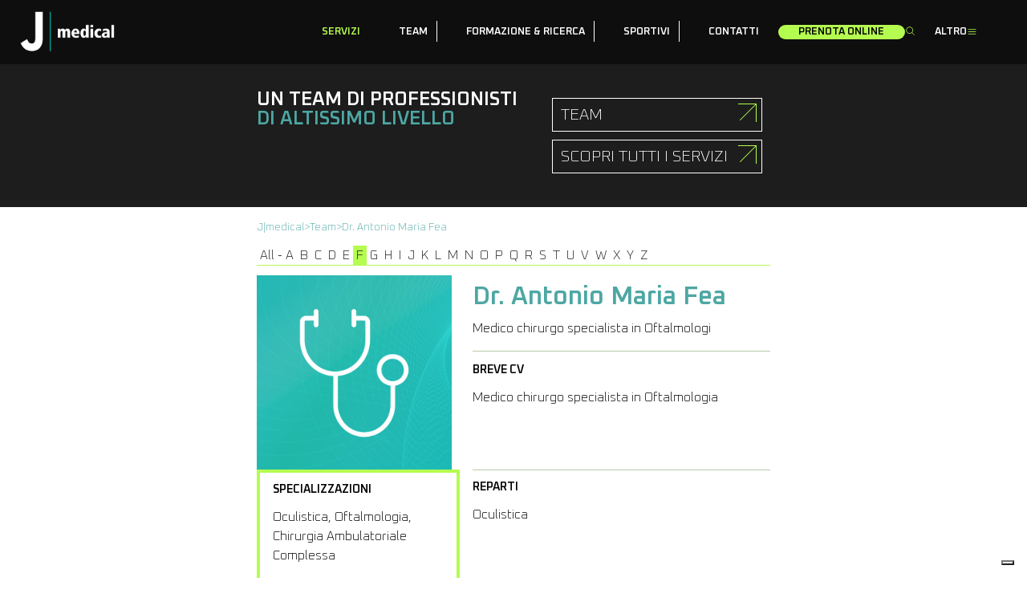

--- FILE ---
content_type: text/html; charset=UTF-8
request_url: https://jmedical.eu/member/dr-antonio-maria-fea/
body_size: 40218
content:
<!doctype html>
<html lang="it-IT">

<head>
	<script type="text/javascript">
		var _iub = _iub || [];
		_iub.csConfiguration = {"askConsentAtCookiePolicyUpdate":true,"floatingPreferencesButtonDisplay":"bottom-right","perPurposeConsent":true,"siteId":3422852,"whitelabel":false,"cookiePolicyId":30397610,"lang":"it","banner":{"acceptButtonDisplay":true,"closeButtonRejects":true,"customizeButtonDisplay":true,"explicitWithdrawal":true,"listPurposes":true,"position":"float-top-center","showTitle":false}};
	</script>
	<script type="text/javascript" src="https://cs.iubenda.com/autoblocking/3422852.js"></script>
	<script type="text/javascript" src="//cdn.iubenda.com/cs/iubenda_cs.js" charset="UTF-8" async></script>

	<meta charset="UTF-8">
<script type="text/javascript">
/* <![CDATA[ */
var gform;gform||(document.addEventListener("gform_main_scripts_loaded",function(){gform.scriptsLoaded=!0}),document.addEventListener("gform/theme/scripts_loaded",function(){gform.themeScriptsLoaded=!0}),window.addEventListener("DOMContentLoaded",function(){gform.domLoaded=!0}),gform={domLoaded:!1,scriptsLoaded:!1,themeScriptsLoaded:!1,isFormEditor:()=>"function"==typeof InitializeEditor,callIfLoaded:function(o){return!(!gform.domLoaded||!gform.scriptsLoaded||!gform.themeScriptsLoaded&&!gform.isFormEditor()||(gform.isFormEditor()&&console.warn("The use of gform.initializeOnLoaded() is deprecated in the form editor context and will be removed in Gravity Forms 3.1."),o(),0))},initializeOnLoaded:function(o){gform.callIfLoaded(o)||(document.addEventListener("gform_main_scripts_loaded",()=>{gform.scriptsLoaded=!0,gform.callIfLoaded(o)}),document.addEventListener("gform/theme/scripts_loaded",()=>{gform.themeScriptsLoaded=!0,gform.callIfLoaded(o)}),window.addEventListener("DOMContentLoaded",()=>{gform.domLoaded=!0,gform.callIfLoaded(o)}))},hooks:{action:{},filter:{}},addAction:function(o,r,e,t){gform.addHook("action",o,r,e,t)},addFilter:function(o,r,e,t){gform.addHook("filter",o,r,e,t)},doAction:function(o){gform.doHook("action",o,arguments)},applyFilters:function(o){return gform.doHook("filter",o,arguments)},removeAction:function(o,r){gform.removeHook("action",o,r)},removeFilter:function(o,r,e){gform.removeHook("filter",o,r,e)},addHook:function(o,r,e,t,n){null==gform.hooks[o][r]&&(gform.hooks[o][r]=[]);var d=gform.hooks[o][r];null==n&&(n=r+"_"+d.length),gform.hooks[o][r].push({tag:n,callable:e,priority:t=null==t?10:t})},doHook:function(r,o,e){var t;if(e=Array.prototype.slice.call(e,1),null!=gform.hooks[r][o]&&((o=gform.hooks[r][o]).sort(function(o,r){return o.priority-r.priority}),o.forEach(function(o){"function"!=typeof(t=o.callable)&&(t=window[t]),"action"==r?t.apply(null,e):e[0]=t.apply(null,e)})),"filter"==r)return e[0]},removeHook:function(o,r,t,n){var e;null!=gform.hooks[o][r]&&(e=(e=gform.hooks[o][r]).filter(function(o,r,e){return!!(null!=n&&n!=o.tag||null!=t&&t!=o.priority)}),gform.hooks[o][r]=e)}});
/* ]]> */
</script>

	<meta name="viewport" content="width=device-width, initial-scale=1">
	<link rel="profile" href="https://gmpg.org/xfn/11">

	<title>J|medical</title>

	<link rel="apple-touch-icon" sizes="180x180" href="https://du3h3wddnkghj.cloudfront.net/media/theme/jmedical/favicon/apple-touch-icon.png">
	<link rel="icon" type="image/png" sizes="32x32" href="https://du3h3wddnkghj.cloudfront.net/media/theme/jmedical/favicon/favicon-32x32.png">
	<link rel="icon" type="image/png" sizes="16x16" href="https://du3h3wddnkghj.cloudfront.net/media/theme/jmedical/favicon/favicon-16x16.png">

	<meta name="msapplication-TileColor" content="#da532c">
	<meta name="theme-color" content="#ffffff">

	<script async src="https://www.googletagmanager.com/gtag/js?id=G-GW3W9RLT9V"></script>
	<script>
		window.dataLayer = window.dataLayer || [];
		function gtag(){dataLayer.push(arguments);}
		gtag('js', new Date());

		gtag('config', 'G-GW3W9RLT9V');
	</script>

	<meta name='robots' content='index, follow, max-image-preview:large, max-snippet:-1, max-video-preview:-1' />

	<!-- This site is optimized with the Yoast SEO plugin v26.8 - https://yoast.com/product/yoast-seo-wordpress/ -->
	<link rel="canonical" href="https://03-124-83-027.plesk.page/member/dr-antonio-maria-fea/" />
	<meta property="og:locale" content="it_IT" />
	<meta property="og:type" content="article" />
	<meta property="og:title" content="Dr. Antonio Maria Fea - J|Medical" />
	<meta property="og:description" content="Medico chirurgo specialista in Oftalmologia" />
	<meta property="og:url" content="https://03-124-83-027.plesk.page/member/dr-antonio-maria-fea/" />
	<meta property="og:site_name" content="J|Medical" />
	<meta property="article:publisher" content="https://www.facebook.com/jmedicaltorino" />
	<meta property="article:modified_time" content="2024-03-20T16:09:10+00:00" />
	<meta property="og:image" content="https://du3h3wddnkghj.cloudfront.net/storage/2023/10/20170325/no-foto-med-fisio-jmedical.jpg.jpg" />
	<meta property="og:image:width" content="600" />
	<meta property="og:image:height" content="600" />
	<meta property="og:image:type" content="image/jpeg" />
	<meta name="twitter:card" content="summary_large_image" />
	<script type="application/ld+json" class="yoast-schema-graph">{"@context":"https://schema.org","@graph":[{"@type":"WebPage","@id":"https://03-124-83-027.plesk.page/member/dr-antonio-maria-fea/","url":"https://03-124-83-027.plesk.page/member/dr-antonio-maria-fea/","name":"Dr. Antonio Maria Fea - J|Medical","isPartOf":{"@id":"https://3.124.83.27/#website"},"primaryImageOfPage":{"@id":"https://03-124-83-027.plesk.page/member/dr-antonio-maria-fea/#primaryimage"},"image":{"@id":"https://03-124-83-027.plesk.page/member/dr-antonio-maria-fea/#primaryimage"},"thumbnailUrl":"https://du3h3wddnkghj.cloudfront.net/storage/2023/10/20170325/no-foto-med-fisio-jmedical.jpg.jpg","datePublished":"2023-10-20T07:24:01+00:00","dateModified":"2024-03-20T16:09:10+00:00","breadcrumb":{"@id":"https://03-124-83-027.plesk.page/member/dr-antonio-maria-fea/#breadcrumb"},"inLanguage":"it-IT","potentialAction":[{"@type":"ReadAction","target":["https://03-124-83-027.plesk.page/member/dr-antonio-maria-fea/"]}]},{"@type":"ImageObject","inLanguage":"it-IT","@id":"https://03-124-83-027.plesk.page/member/dr-antonio-maria-fea/#primaryimage","url":"https://du3h3wddnkghj.cloudfront.net/storage/2023/10/20170325/no-foto-med-fisio-jmedical.jpg.jpg","contentUrl":"https://du3h3wddnkghj.cloudfront.net/storage/2023/10/20170325/no-foto-med-fisio-jmedical.jpg.jpg","width":600,"height":600},{"@type":"BreadcrumbList","@id":"https://03-124-83-027.plesk.page/member/dr-antonio-maria-fea/#breadcrumb","itemListElement":[{"@type":"ListItem","position":1,"name":"Home","item":"https://3.124.83.27/"},{"@type":"ListItem","position":2,"name":"members","item":"https://jmedical.eu/member/"},{"@type":"ListItem","position":3,"name":"Dr. Antonio Maria Fea"}]},{"@type":"WebSite","@id":"https://3.124.83.27/#website","url":"https://3.124.83.27/","name":"J|medical","description":"","publisher":{"@id":"https://3.124.83.27/#organization"},"potentialAction":[{"@type":"SearchAction","target":{"@type":"EntryPoint","urlTemplate":"https://3.124.83.27/?s={search_term_string}"},"query-input":{"@type":"PropertyValueSpecification","valueRequired":true,"valueName":"search_term_string"}}],"inLanguage":"it-IT"},{"@type":"Organization","@id":"https://3.124.83.27/#organization","name":"J|medical","url":"https://3.124.83.27/","logo":{"@type":"ImageObject","inLanguage":"it-IT","@id":"https://3.124.83.27/#/schema/logo/image/","url":"https://du3h3wddnkghj.cloudfront.net/storage/2024/02/12112239/jm_600x400.png","contentUrl":"https://du3h3wddnkghj.cloudfront.net/storage/2024/02/12112239/jm_600x400.png","width":600,"height":400,"caption":"J|medical"},"image":{"@id":"https://3.124.83.27/#/schema/logo/image/"},"sameAs":["https://www.facebook.com/jmedicaltorino","https://www.instagram.com/jmedical.official/"]}]}</script>
	<!-- / Yoast SEO plugin. -->


<link rel='dns-prefetch' href='//du3h3wddnkghj.cloudfront.net' />
<link rel='dns-prefetch' href='//fonts.googleapis.com' />
<link rel="alternate" title="oEmbed (JSON)" type="application/json+oembed" href="https://jmedical.eu/wp-json/oembed/1.0/embed?url=https%3A%2F%2Fjmedical.eu%2Fmember%2Fdr-antonio-maria-fea%2F" />
<link rel="alternate" title="oEmbed (XML)" type="text/xml+oembed" href="https://jmedical.eu/wp-json/oembed/1.0/embed?url=https%3A%2F%2Fjmedical.eu%2Fmember%2Fdr-antonio-maria-fea%2F&#038;format=xml" />
<style id='wp-img-auto-sizes-contain-inline-css' type='text/css'>
img:is([sizes=auto i],[sizes^="auto," i]){contain-intrinsic-size:3000px 1500px}
/*# sourceURL=wp-img-auto-sizes-contain-inline-css */
</style>
<style id='wp-emoji-styles-inline-css' type='text/css'>

	img.wp-smiley, img.emoji {
		display: inline !important;
		border: none !important;
		box-shadow: none !important;
		height: 1em !important;
		width: 1em !important;
		margin: 0 0.07em !important;
		vertical-align: -0.1em !important;
		background: none !important;
		padding: 0 !important;
	}
/*# sourceURL=wp-emoji-styles-inline-css */
</style>
<style id='wp-block-library-inline-css' type='text/css'>
:root{--wp-block-synced-color:#7a00df;--wp-block-synced-color--rgb:122,0,223;--wp-bound-block-color:var(--wp-block-synced-color);--wp-editor-canvas-background:#ddd;--wp-admin-theme-color:#007cba;--wp-admin-theme-color--rgb:0,124,186;--wp-admin-theme-color-darker-10:#006ba1;--wp-admin-theme-color-darker-10--rgb:0,107,160.5;--wp-admin-theme-color-darker-20:#005a87;--wp-admin-theme-color-darker-20--rgb:0,90,135;--wp-admin-border-width-focus:2px}@media (min-resolution:192dpi){:root{--wp-admin-border-width-focus:1.5px}}.wp-element-button{cursor:pointer}:root .has-very-light-gray-background-color{background-color:#eee}:root .has-very-dark-gray-background-color{background-color:#313131}:root .has-very-light-gray-color{color:#eee}:root .has-very-dark-gray-color{color:#313131}:root .has-vivid-green-cyan-to-vivid-cyan-blue-gradient-background{background:linear-gradient(135deg,#00d084,#0693e3)}:root .has-purple-crush-gradient-background{background:linear-gradient(135deg,#34e2e4,#4721fb 50%,#ab1dfe)}:root .has-hazy-dawn-gradient-background{background:linear-gradient(135deg,#faaca8,#dad0ec)}:root .has-subdued-olive-gradient-background{background:linear-gradient(135deg,#fafae1,#67a671)}:root .has-atomic-cream-gradient-background{background:linear-gradient(135deg,#fdd79a,#004a59)}:root .has-nightshade-gradient-background{background:linear-gradient(135deg,#330968,#31cdcf)}:root .has-midnight-gradient-background{background:linear-gradient(135deg,#020381,#2874fc)}:root{--wp--preset--font-size--normal:16px;--wp--preset--font-size--huge:42px}.has-regular-font-size{font-size:1em}.has-larger-font-size{font-size:2.625em}.has-normal-font-size{font-size:var(--wp--preset--font-size--normal)}.has-huge-font-size{font-size:var(--wp--preset--font-size--huge)}.has-text-align-center{text-align:center}.has-text-align-left{text-align:left}.has-text-align-right{text-align:right}.has-fit-text{white-space:nowrap!important}#end-resizable-editor-section{display:none}.aligncenter{clear:both}.items-justified-left{justify-content:flex-start}.items-justified-center{justify-content:center}.items-justified-right{justify-content:flex-end}.items-justified-space-between{justify-content:space-between}.screen-reader-text{border:0;clip-path:inset(50%);height:1px;margin:-1px;overflow:hidden;padding:0;position:absolute;width:1px;word-wrap:normal!important}.screen-reader-text:focus{background-color:#ddd;clip-path:none;color:#444;display:block;font-size:1em;height:auto;left:5px;line-height:normal;padding:15px 23px 14px;text-decoration:none;top:5px;width:auto;z-index:100000}html :where(.has-border-color){border-style:solid}html :where([style*=border-top-color]){border-top-style:solid}html :where([style*=border-right-color]){border-right-style:solid}html :where([style*=border-bottom-color]){border-bottom-style:solid}html :where([style*=border-left-color]){border-left-style:solid}html :where([style*=border-width]){border-style:solid}html :where([style*=border-top-width]){border-top-style:solid}html :where([style*=border-right-width]){border-right-style:solid}html :where([style*=border-bottom-width]){border-bottom-style:solid}html :where([style*=border-left-width]){border-left-style:solid}html :where(img[class*=wp-image-]){height:auto;max-width:100%}:where(figure){margin:0 0 1em}html :where(.is-position-sticky){--wp-admin--admin-bar--position-offset:var(--wp-admin--admin-bar--height,0px)}@media screen and (max-width:600px){html :where(.is-position-sticky){--wp-admin--admin-bar--position-offset:0px}}

/*# sourceURL=wp-block-library-inline-css */
</style><style id='global-styles-inline-css' type='text/css'>
:root{--wp--preset--aspect-ratio--square: 1;--wp--preset--aspect-ratio--4-3: 4/3;--wp--preset--aspect-ratio--3-4: 3/4;--wp--preset--aspect-ratio--3-2: 3/2;--wp--preset--aspect-ratio--2-3: 2/3;--wp--preset--aspect-ratio--16-9: 16/9;--wp--preset--aspect-ratio--9-16: 9/16;--wp--preset--color--black: #000000;--wp--preset--color--cyan-bluish-gray: #abb8c3;--wp--preset--color--white: #ffffff;--wp--preset--color--pale-pink: #f78da7;--wp--preset--color--vivid-red: #cf2e2e;--wp--preset--color--luminous-vivid-orange: #ff6900;--wp--preset--color--luminous-vivid-amber: #fcb900;--wp--preset--color--light-green-cyan: #7bdcb5;--wp--preset--color--vivid-green-cyan: #00d084;--wp--preset--color--pale-cyan-blue: #8ed1fc;--wp--preset--color--vivid-cyan-blue: #0693e3;--wp--preset--color--vivid-purple: #9b51e0;--wp--preset--gradient--vivid-cyan-blue-to-vivid-purple: linear-gradient(135deg,rgb(6,147,227) 0%,rgb(155,81,224) 100%);--wp--preset--gradient--light-green-cyan-to-vivid-green-cyan: linear-gradient(135deg,rgb(122,220,180) 0%,rgb(0,208,130) 100%);--wp--preset--gradient--luminous-vivid-amber-to-luminous-vivid-orange: linear-gradient(135deg,rgb(252,185,0) 0%,rgb(255,105,0) 100%);--wp--preset--gradient--luminous-vivid-orange-to-vivid-red: linear-gradient(135deg,rgb(255,105,0) 0%,rgb(207,46,46) 100%);--wp--preset--gradient--very-light-gray-to-cyan-bluish-gray: linear-gradient(135deg,rgb(238,238,238) 0%,rgb(169,184,195) 100%);--wp--preset--gradient--cool-to-warm-spectrum: linear-gradient(135deg,rgb(74,234,220) 0%,rgb(151,120,209) 20%,rgb(207,42,186) 40%,rgb(238,44,130) 60%,rgb(251,105,98) 80%,rgb(254,248,76) 100%);--wp--preset--gradient--blush-light-purple: linear-gradient(135deg,rgb(255,206,236) 0%,rgb(152,150,240) 100%);--wp--preset--gradient--blush-bordeaux: linear-gradient(135deg,rgb(254,205,165) 0%,rgb(254,45,45) 50%,rgb(107,0,62) 100%);--wp--preset--gradient--luminous-dusk: linear-gradient(135deg,rgb(255,203,112) 0%,rgb(199,81,192) 50%,rgb(65,88,208) 100%);--wp--preset--gradient--pale-ocean: linear-gradient(135deg,rgb(255,245,203) 0%,rgb(182,227,212) 50%,rgb(51,167,181) 100%);--wp--preset--gradient--electric-grass: linear-gradient(135deg,rgb(202,248,128) 0%,rgb(113,206,126) 100%);--wp--preset--gradient--midnight: linear-gradient(135deg,rgb(2,3,129) 0%,rgb(40,116,252) 100%);--wp--preset--font-size--small: 13px;--wp--preset--font-size--medium: 20px;--wp--preset--font-size--large: 36px;--wp--preset--font-size--x-large: 42px;--wp--preset--spacing--20: 0.44rem;--wp--preset--spacing--30: 0.67rem;--wp--preset--spacing--40: 1rem;--wp--preset--spacing--50: 1.5rem;--wp--preset--spacing--60: 2.25rem;--wp--preset--spacing--70: 3.38rem;--wp--preset--spacing--80: 5.06rem;--wp--preset--shadow--natural: 6px 6px 9px rgba(0, 0, 0, 0.2);--wp--preset--shadow--deep: 12px 12px 50px rgba(0, 0, 0, 0.4);--wp--preset--shadow--sharp: 6px 6px 0px rgba(0, 0, 0, 0.2);--wp--preset--shadow--outlined: 6px 6px 0px -3px rgb(255, 255, 255), 6px 6px rgb(0, 0, 0);--wp--preset--shadow--crisp: 6px 6px 0px rgb(0, 0, 0);}:where(.is-layout-flex){gap: 0.5em;}:where(.is-layout-grid){gap: 0.5em;}body .is-layout-flex{display: flex;}.is-layout-flex{flex-wrap: wrap;align-items: center;}.is-layout-flex > :is(*, div){margin: 0;}body .is-layout-grid{display: grid;}.is-layout-grid > :is(*, div){margin: 0;}:where(.wp-block-columns.is-layout-flex){gap: 2em;}:where(.wp-block-columns.is-layout-grid){gap: 2em;}:where(.wp-block-post-template.is-layout-flex){gap: 1.25em;}:where(.wp-block-post-template.is-layout-grid){gap: 1.25em;}.has-black-color{color: var(--wp--preset--color--black) !important;}.has-cyan-bluish-gray-color{color: var(--wp--preset--color--cyan-bluish-gray) !important;}.has-white-color{color: var(--wp--preset--color--white) !important;}.has-pale-pink-color{color: var(--wp--preset--color--pale-pink) !important;}.has-vivid-red-color{color: var(--wp--preset--color--vivid-red) !important;}.has-luminous-vivid-orange-color{color: var(--wp--preset--color--luminous-vivid-orange) !important;}.has-luminous-vivid-amber-color{color: var(--wp--preset--color--luminous-vivid-amber) !important;}.has-light-green-cyan-color{color: var(--wp--preset--color--light-green-cyan) !important;}.has-vivid-green-cyan-color{color: var(--wp--preset--color--vivid-green-cyan) !important;}.has-pale-cyan-blue-color{color: var(--wp--preset--color--pale-cyan-blue) !important;}.has-vivid-cyan-blue-color{color: var(--wp--preset--color--vivid-cyan-blue) !important;}.has-vivid-purple-color{color: var(--wp--preset--color--vivid-purple) !important;}.has-black-background-color{background-color: var(--wp--preset--color--black) !important;}.has-cyan-bluish-gray-background-color{background-color: var(--wp--preset--color--cyan-bluish-gray) !important;}.has-white-background-color{background-color: var(--wp--preset--color--white) !important;}.has-pale-pink-background-color{background-color: var(--wp--preset--color--pale-pink) !important;}.has-vivid-red-background-color{background-color: var(--wp--preset--color--vivid-red) !important;}.has-luminous-vivid-orange-background-color{background-color: var(--wp--preset--color--luminous-vivid-orange) !important;}.has-luminous-vivid-amber-background-color{background-color: var(--wp--preset--color--luminous-vivid-amber) !important;}.has-light-green-cyan-background-color{background-color: var(--wp--preset--color--light-green-cyan) !important;}.has-vivid-green-cyan-background-color{background-color: var(--wp--preset--color--vivid-green-cyan) !important;}.has-pale-cyan-blue-background-color{background-color: var(--wp--preset--color--pale-cyan-blue) !important;}.has-vivid-cyan-blue-background-color{background-color: var(--wp--preset--color--vivid-cyan-blue) !important;}.has-vivid-purple-background-color{background-color: var(--wp--preset--color--vivid-purple) !important;}.has-black-border-color{border-color: var(--wp--preset--color--black) !important;}.has-cyan-bluish-gray-border-color{border-color: var(--wp--preset--color--cyan-bluish-gray) !important;}.has-white-border-color{border-color: var(--wp--preset--color--white) !important;}.has-pale-pink-border-color{border-color: var(--wp--preset--color--pale-pink) !important;}.has-vivid-red-border-color{border-color: var(--wp--preset--color--vivid-red) !important;}.has-luminous-vivid-orange-border-color{border-color: var(--wp--preset--color--luminous-vivid-orange) !important;}.has-luminous-vivid-amber-border-color{border-color: var(--wp--preset--color--luminous-vivid-amber) !important;}.has-light-green-cyan-border-color{border-color: var(--wp--preset--color--light-green-cyan) !important;}.has-vivid-green-cyan-border-color{border-color: var(--wp--preset--color--vivid-green-cyan) !important;}.has-pale-cyan-blue-border-color{border-color: var(--wp--preset--color--pale-cyan-blue) !important;}.has-vivid-cyan-blue-border-color{border-color: var(--wp--preset--color--vivid-cyan-blue) !important;}.has-vivid-purple-border-color{border-color: var(--wp--preset--color--vivid-purple) !important;}.has-vivid-cyan-blue-to-vivid-purple-gradient-background{background: var(--wp--preset--gradient--vivid-cyan-blue-to-vivid-purple) !important;}.has-light-green-cyan-to-vivid-green-cyan-gradient-background{background: var(--wp--preset--gradient--light-green-cyan-to-vivid-green-cyan) !important;}.has-luminous-vivid-amber-to-luminous-vivid-orange-gradient-background{background: var(--wp--preset--gradient--luminous-vivid-amber-to-luminous-vivid-orange) !important;}.has-luminous-vivid-orange-to-vivid-red-gradient-background{background: var(--wp--preset--gradient--luminous-vivid-orange-to-vivid-red) !important;}.has-very-light-gray-to-cyan-bluish-gray-gradient-background{background: var(--wp--preset--gradient--very-light-gray-to-cyan-bluish-gray) !important;}.has-cool-to-warm-spectrum-gradient-background{background: var(--wp--preset--gradient--cool-to-warm-spectrum) !important;}.has-blush-light-purple-gradient-background{background: var(--wp--preset--gradient--blush-light-purple) !important;}.has-blush-bordeaux-gradient-background{background: var(--wp--preset--gradient--blush-bordeaux) !important;}.has-luminous-dusk-gradient-background{background: var(--wp--preset--gradient--luminous-dusk) !important;}.has-pale-ocean-gradient-background{background: var(--wp--preset--gradient--pale-ocean) !important;}.has-electric-grass-gradient-background{background: var(--wp--preset--gradient--electric-grass) !important;}.has-midnight-gradient-background{background: var(--wp--preset--gradient--midnight) !important;}.has-small-font-size{font-size: var(--wp--preset--font-size--small) !important;}.has-medium-font-size{font-size: var(--wp--preset--font-size--medium) !important;}.has-large-font-size{font-size: var(--wp--preset--font-size--large) !important;}.has-x-large-font-size{font-size: var(--wp--preset--font-size--x-large) !important;}
/*# sourceURL=global-styles-inline-css */
</style>

<style id='classic-theme-styles-inline-css' type='text/css'>
/*! This file is auto-generated */
.wp-block-button__link{color:#fff;background-color:#32373c;border-radius:9999px;box-shadow:none;text-decoration:none;padding:calc(.667em + 2px) calc(1.333em + 2px);font-size:1.125em}.wp-block-file__button{background:#32373c;color:#fff;text-decoration:none}
/*# sourceURL=/wp-includes/css/classic-themes.min.css */
</style>
<link rel='stylesheet' id='jmedical-fonts-1-css' href='https://fonts.googleapis.com/css2?family=Oxanium%3Awght%40200%3B600%3B800&#038;display=swap&#038;ver=1.0.0' type='text/css' media='all' />
<link rel='stylesheet' id='jmedical-fonts-2-css' href='https://fonts.googleapis.com/css2?family=Rajdhani&#038;display=swap&#038;ver=1.0.0' type='text/css' media='all' />
<link rel='stylesheet' id='jmedical-style-css' href='https://jmedical.eu/wp-content/themes/jmedical/style.css?ver=1.0.0' type='text/css' media='all' />

<script  type="text/javascript" class=" _iub_cs_skip" type="text/javascript" id="iubenda-head-inline-scripts-0">
/* <![CDATA[ */
(function (w,d) {var loader = function () {var s = d.createElement("script"), tag = d.getElementsByTagName("script")[0]; s.src="https://cdn.iubenda.com/iubenda.js"; tag.parentNode.insertBefore(s,tag);}; if(w.addEventListener){w.addEventListener("load", loader, false);}else if(w.attachEvent){w.attachEvent("onload", loader);}else{w.onload = loader;}})(window, document);
//# sourceURL=iubenda-head-inline-scripts-0
/* ]]> */
</script>
<script type="text/javascript" src="https://du3h3wddnkghj.cloudfront.net/media/theme/jmedical/js/sharer.min.js?ver=1.0.0" id="jmedical-sharer-js"></script>
<link rel="https://api.w.org/" href="https://jmedical.eu/wp-json/" /><link rel="alternate" title="JSON" type="application/json" href="https://jmedical.eu/wp-json/wp/v2/member/1029" /><link rel="EditURI" type="application/rsd+xml" title="RSD" href="https://jmedical.eu/xmlrpc.php?rsd" />
<meta name="generator" content="WordPress 6.9" />
<link rel='shortlink' href='https://jmedical.eu/?p=1029' />
<link rel='stylesheet' id='gform_basic-css' href='https://jmedical.eu/wp-content/plugins/gravityforms/assets/css/dist/basic.min.css?ver=2.9.26' type='text/css' media='all' />
<link rel='stylesheet' id='gform_theme_components-css' href='https://jmedical.eu/wp-content/plugins/gravityforms/assets/css/dist/theme-components.min.css?ver=2.9.26' type='text/css' media='all' />
<link rel='stylesheet' id='gform_theme-css' href='https://jmedical.eu/wp-content/plugins/gravityforms/assets/css/dist/theme.min.css?ver=2.9.26' type='text/css' media='all' />
</head>

<body class="wp-singular member-template-default single single-member postid-1029 wp-theme-jmedical">
		<input type="radio" class="primary-menu-handler" name="primary-menu-handler" id="primary-menu-closer-handler" />
	<div>
		<input type="radio" class="primary-menu-handler" name="primary-menu-handler" id="primary-menu-1-handler" />
		<div id="primary-menu-1" class="primary-menu-submenu">
			<div id="primary-menu-1-inner">
				<div>
					<h3><a href="/servizi/medicina-dello-sport/">Medicina dello sport</a></h3>
					<ul>
						<li><a href="/servizi/medicina-dello-sport/analisi-della-corsa-al-jmedical/">Analisi della corsa</a></li>
						<li><a href="/sportivi/prevenzione/check-up-sportivo-al-jmedical/">Check-up sportivo</a></li>
						<li><a href="/servizi/medicina-dello-sport/pacchetto-endurance-al-jmedical/">Pacchetto Endurance</a></li>
						<li><a href="/servizi/medicina-dello-sport/pacchetto-podismo-al-jmedical/">Pacchetto Podismo</a></li>
						<li><a href="/servizi/medicina-dello-sport/test-cardiopolmonare-al-jmedical/">Test cardiopolmonare</a></li>
						<li><a href="/servizi/medicina-dello-sport/test-di-soglia-anaerobica-al-jmedical/">Test di soglia anaerobica</a></li>
						<li><a href="/servizi/medicina-dello-sport/valutazione-posturale-al-jmedical/">Valutazione posturale</a></li>
						<li><a href="/servizi/medicina-dello-sport/visita-di-idoneita-agonistica-al-jmedical/">Visita di idoneità agonistica</a></li>
						<li><a href="/servizi/medicina-dello-sport/visita-di-idoneita-non-agonistica-al-jmedical/">Visita di idoneità non agonistica</a></li>
						<li><a href="/servizi/medicina-dello-sport/visita-di-idoneita-non-agonistica-con-ecg-sotto-sforzo-al-jmedical/">Visita di idoneità non agonistica con ECG sotto sforzo</a></li>
					</ul>
				</div>
				<div>
					<h3><a href="/servizi/fisioterapia-e-riabilitazione/">Fisioterapia e<br>riabilitazione</a></h3>
					<ul>
						<li><a href="/servizi/fisioterapia-e-riabilitazione/biomeccanica-e-posturologia-al-jmedical/">Biomeccanica e Posturologia</a></li>
						<li><a href="/servizi/fisioterapia-e-riabilitazione/elettrolisi-precutanea-ecoguidata-e-neuromodulazione-al-jmedical">Elettrolisi percutanea ecoguidata e neuromodulazione</a></li>
						<li><a href="/servizi/fisioterapia-e-riabilitazione/idrokinesiterapia-al-jmedical/">Idrokinesiterapia</a></li>
						<li><a href="/servizi/fisioterapia-e-riabilitazione/onde-durto-al-jmedical">Onde d'urto</a></li>
						<li><a href="/servizi/fisioterapia-e-riabilitazione/riabilitazione-in-palestra-al-jmedical/">Riabilitazione in palestra</a></li>
						<li><a href="/servizi/fisioterapia-e-riabilitazione/terapie-manuali-al-jmedical/">Terapie manuali</a></li>
						<li><a href="/servizi/fisioterapia-e-riabilitazione/terapie-strumentali-al-jmedical/">Terapie strumentali</a></li>
						<li><a href="/servizi/fisioterapia-e-riabilitazione/valutazioni-funzionali-al-jmedical/">Valutazioni funzionali</a></li>
					</ul>
				</div>
				<div>
					<h3><a href="/servizi/diagnosi-per-immagini/">Diagnostica per immagini</a></h3>
					<ul>
						<li><a href="/servizi/diagnosi-per-immagini/ecografia-ed-ecocolordoppler-al-jmedical/">Ecografia ed Ecocolordoppler</a></li>
						<li><a href="/servizi/diagnosi-per-immagini/esame-composizione-corporea-dexa-al-jmedical/">Esame composizione corporea DEXA</a></li>
						<li><a href="/servizi/diagnosi-per-immagini/radiologia-odontoiatrica-al-jmedical/">Radiologia Odontoiatrica</a></li>
						<li><a href="/servizi/diagnosi-per-immagini/radiologia-senologica-al-jmedical/">Radiologia Senologica</a></li>
						<li><a href="/servizi/diagnosi-per-immagini/radiologia-tradizionale-al-jmedical/">Radiologia Tradizionale</a></li>
						<li><a href="/servizi/diagnosi-per-immagini/risonanza-magnetica-al-jmedical/">Risonanza Magnetica</a></li>
						<li><a href="/servizi/diagnosi-per-immagini/tomografia-computerizzata-tac-al-jmedical/">Tomografia computerizzata (TAC)</a></li>
					</ul>
				</div>
				<div>
					<h3><a href="/servizi/medicina-polispecialistica/">Medicina polispecialistica</a></h3>
					<ul>
						<li><a href="/servizi/medicina-polispecialistica/allergologia-e-immunologia-clinica-al-jmedical/">Allergologia e Immunologia Clinica</a></li>
						<li><a href="/servizi/medicina-polispecialistica/anestesiologia-e-terapia-del-dolore-al-jmedical/">Anestesiologia e Terapia del Dolore</a></li>
						<li><a href="/servizi/medicina-polispecialistica/angiologia-e-chirurgia-vascolare-al-jmedical/">Angiologia e Chirurgia vascolare</a></li>
						<li><a href="/servizi/medicina-polispecialistica/cardiologia-e-cardiochirurgia-al-jmedical/">Cardiologia e cardiochirurgia</a></li>
						<li><a href="/servizi/medicina-polispecialistica/check-up-al-jmedical/">Check-up</a></li>
						<li><a href="/servizi/medicina-polispecialistica/chirurgia-generale-al-jmedical/">Chirurgia generale</a></li>
						<li><a href="/servizi/medicina-polispecialistica/chirurgia-plastica-rigenerativa-al-jmedical/">Chirurgia Plastica</a></li>
						<li><a href="/servizi/medicina-polispecialistica/consulenza-psicologica-dello-sport-e-coaching-sportivo-al-jmedical/">Consulenza psicologica dello sport e coaching sportivo</a></li>
						<li><a href="/servizi/medicina-polispecialistica/dermatologia-e-venereologia-al-jmedical/">Dermatologia e Venereologia</a></li>
						<li><a href="/servizi/medicina-polispecialistica/endocrinologia-al-jmedical/">Endocrinologia</a></li>
						<li><a href="/servizi/medicina-polispecialistica/endoscopia-digestiva-jmedical/">Endoscopia digestiva</a></li>
						<li><a href="/servizi/medicina-polispecialistica/fisiatria-al-jmedical/">Fisiatria</a></li>
						<li><a href="/servizi/medicina-polispecialistica/gastroenterologia-al-jmedical/">Gastroenterologia</a></li>
						<li><a href="/servizi/medicina-polispecialistica/ginecologia-ed-ostetricia-al-jmedical/">Ginecologia ed Ostetricia</a></li>
						<li><a href="/servizi/medicina-polispecialistica/medicina-interna-al-jmedical/">Medicina Interna</a></li>
						<li><a href="/servizi/medicina-polispecialistica/medicina-rigenerativa-ambulatoriale-al-jmedical/">Medicina Rigenerativa Ambulatoriale</a></li>
						<li><a href="/servizi/medicina-polispecialistica/nefrologia-al-jmedical/">Nefrologia</a></li>
						<li><a href="/servizi/medicina-polispecialistica/neurochirurgia-e-chirurgia-vertebrale-al-jmedical/">Neurochirurgia e Chirurgia Vertebrale</a></li>
						<li><a href="/servizi/medicina-polispecialistica/neurologia-al-jmedical/">Neurologia</a></li>
						<li><a href="/servizi/medicina-polispecialistica/neuropatologie-e-psichiatria-al-jmedical/">Psichiatria</a></li>
						<li><a href="/servizi/medicina-polispecialistica/polispecialistica-oculistica-al-jmedical/">Oculistica</a></li>
						<li><a href="/servizi/medicina-polispecialistica/ortopedia-al-jmedical/">Ortopedia</a></li>
						<li><a href="/servizi/medicina-polispecialistica/ortopedia-pediatrica-al-jmedical/">Ortopedia Pediatrica</a></li>
						<li><a href="/servizi/medicina-polispecialistica/otorinolaringoiatria-al-jmedical/">Otorinolaringoiatria</a></li>
						<li><a href="/servizi/medicina-polispecialistica/pediatria-e-neonatologia-al-jmedical/">Pediatria e Neonatologia</a></li>
						<li><a href="/servizi/medicina-polispecialistica/pneumologia-al-jmedical/">Pneumologia</a></li>
						<li><a href="/servizi/medicina-polispecialistica/polisonnografia-al-jmedical/">Polisonnografia</a></li>
						<li><a href="/servizi/medicina-polispecialistica/proctologia-al-jmedical/">Proctologia</a></li>
						<li><a href="/servizi/medicina-polispecialistica/reumatologia-al-jmedical/">Reumatologia</a></li>
						<li><a href="/servizi/medicina-polispecialistica/traumatologia-dello-sport-al-jmedical/">Traumatologia dello sport</a></li>
						<li><a href="/servizi/medicina-polispecialistica/urologia-al-jmedical/">Urologia</a></li>
						<li><a href="/servizi/medicina-polispecialistica/valutazione-nutrizionale-al-jmedical/">Valutazione nutrizionale</a></li>
					</ul>
				</div>
				<div>
					<h3><a href="/servizi/chirurgia-ambulatoriale-complessa/">Chirurgia ambulatoriale<br>complessa</a></h3>
					<ul>
						<li><a href="/servizi/chirurgia-ambulatoriale-complessa/chirurgia-plastica-rigenerativa-al-jmedical/">Chirurgia Plastica</a></li>
						<li><a href="/servizi/chirurgia-ambulatoriale-complessa/chirurgia-vascolare-al-jmedical/">Chirurgia vascolare</a></li>
						<li><a href="/servizi/chirurgia-ambulatoriale-complessa/dermochirurgia-al-jmedical/">Dermochirurgia</a></li>
						<li><a href="/servizi/chirurgia-ambulatoriale-complessa/chirurgia-oculistica-al-jmedical/">Oculistica</a></li>
						<li><a href="/servizi/chirurgia-ambulatoriale-complessa/chirurgia-ortopedia-al-jmedical/">Ortopedia</a></li>
						<li><a href="/servizi/chirurgia-ambulatoriale-complessa/urologia-al-jmedical/">Urologia</a></li>
					</ul>
					<h3 class="buttoned"><a href="/servizi/medicina-legale-e-delle-assicurazioni/">Medicina Legale e delle Assicurazioni</a></h3>
				</div>
			</div>
			<div class="primary-menu-socials">
				<a href="https://www.instagram.com/jmedical.official/" target="_blank">
					<svg version="1.1" xmlns="http://www.w3.org/2000/svg" xmlns:xlink="http://www.w3.org/1999/xlink" x="0px" y="0px" viewBox="0 0 73.44 73.44" style="enable-background:new 0 0 73.44 73.44;" xml:space="preserve">
						<style type="text/css">
							.st0 {
								fill: #FFFFFF;
							}
						</style>
						<path class="st0" d="M36.72,6.62c9.8,0,10.97,0.04,14.84,0.21c3.58,0.16,5.52,0.76,6.82,1.26c1.71,0.67,2.94,1.46,4.22,2.75
							c1.28,1.28,2.08,2.51,2.75,4.22c0.5,1.29,1.1,3.24,1.26,6.82c0.18,3.87,0.21,5.03,0.21,14.84s-0.04,10.97-0.21,14.84
							c-0.16,3.58-0.76,5.52-1.26,6.82c-0.67,1.71-1.46,2.94-2.75,4.22c-1.28,1.28-2.51,2.08-4.22,2.75c-1.29,0.5-3.24,1.1-6.82,1.26
							c-3.87,0.18-5.03,0.21-14.84,0.21s-10.97-0.04-14.84-0.21c-3.58-0.16-5.52-0.76-6.82-1.26c-1.71-0.67-2.94-1.46-4.22-2.75
							c-1.28-1.28-2.08-2.51-2.75-4.22c-0.5-1.29-1.1-3.24-1.26-6.82c-0.18-3.87-0.21-5.03-0.21-14.84s0.04-10.97,0.21-14.84
							c0.16-3.58,0.76-5.52,1.26-6.82c0.67-1.71,1.46-2.94,2.75-4.22c1.28-1.28,2.51-2.08,4.22-2.75c1.29-0.5,3.24-1.1,6.82-1.26
							C25.75,6.65,26.92,6.62,36.72,6.62 M36.72,0C26.75,0,25.5,0.04,21.58,0.22C17.67,0.4,15,1.02,12.67,1.93
							c-2.41,0.94-4.46,2.19-6.5,4.24c-2.04,2.04-3.3,4.09-4.24,6.5c-0.91,2.34-1.53,5-1.71,8.91C0.04,25.5,0,26.75,0,36.72
							s0.04,11.22,0.22,15.14c0.18,3.91,0.8,6.58,1.71,8.91c0.94,2.41,2.19,4.46,4.24,6.5c2.04,2.04,4.09,3.3,6.5,4.24
							c2.34,0.91,5,1.53,8.91,1.71c3.92,0.18,5.17,0.22,15.14,0.22s11.22-0.04,15.14-0.22c3.91-0.18,6.58-0.8,8.91-1.71
							c2.41-0.94,4.46-2.19,6.5-4.24c2.04-2.04,3.3-4.09,4.24-6.5c0.91-2.34,1.53-5,1.71-8.91c0.18-3.92,0.22-5.17,0.22-15.14
							S73.4,25.5,73.22,21.58c-0.18-3.91-0.8-6.58-1.71-8.91c-0.94-2.41-2.19-4.46-4.24-6.5c-2.04-2.04-4.09-3.3-6.5-4.24
							c-2.34-0.91-5-1.53-8.91-1.71C47.94,0.04,46.69,0,36.72,0L36.72,0z" />
						<path class="st0" d="M36.72,17.86c-10.41,0-18.86,8.44-18.86,18.86s8.44,18.86,18.86,18.86c10.41,0,18.86-8.44,18.86-18.86
							S47.13,17.86,36.72,17.86z M36.72,48.96c-6.76,0-12.24-5.48-12.24-12.24s5.48-12.24,12.24-12.24s12.24,5.48,12.24,12.24
							S43.48,48.96,36.72,48.96z" />
						<circle class="st0" cx="56.32" cy="17.12" r="4.41" />
					</svg>
				</a>
				<a href="https://www.facebook.com/jmedicaltorino" target="_blank">
					<svg version="1.1" xmlns="http://www.w3.org/2000/svg" xmlns:xlink="http://www.w3.org/1999/xlink" x="0px" y="0px" viewBox="0 0 49.89 93.86" style="enable-background:new 0 0 49.89 93.86;" xml:space="preserve">
						<style type="text/css">
							.st0 {
								fill: #FFFFFF;
							}
						</style>
						<path class="st0" d="M46.62,52.4l2.59-16.86H33.04V24.6c0-4.61,2.26-9.11,9.5-9.11h7.35V1.14c0,0-6.67-1.14-13.05-1.14
						C23.52,0,14.81,8.07,14.81,22.69v12.85H0V52.4h14.81v40.75c2.97,0.47,6.01,0.71,9.11,0.71c3.1,0,6.14-0.24,9.11-0.71V52.4
						L46.62,52.4L46.62,52.4z" />
					</svg>
				</a>
				<a href="https://www.linkedin.com/company/j-medical/" target="_blank">
					<svg version="1.1" xmlns="http://www.w3.org/2000/svg" xmlns:xlink="http://www.w3.org/1999/xlink" x="0px" y="0px" viewBox="0 0 69.11 68.94" style="enable-background:new 0 0 69.11 68.94;" xml:space="preserve">
						<style type="text/css">
							.st0 {
								fill: #FFFFFF;
							}
						</style>
						<path class="st0" d="M38.16,29.11c0.96-1.08,1.75-2.17,2.73-3.1c3.02-2.85,6.6-4.29,10.78-4.25c2.3,0.02,4.56,0.19,6.78,0.82
						c5.06,1.46,8,4.95,9.41,9.89c1.05,3.71,1.25,7.52,1.25,11.33c0.01,8.06-0.02,16.11-0.01,24.17c0,0.75-0.21,0.95-0.95,0.95
						c-4.15-0.03-8.3-0.04-12.45,0c-0.73,0.01-0.89-0.22-0.89-0.91c0.02-7.67,0.03-15.33,0-23c-0.01-1.92-0.13-3.84-0.67-5.71
						c-0.99-3.44-3.46-5.19-7.06-5c-4.92,0.26-7.48,2.7-8.11,7.7c-0.15,1.2-0.22,2.39-0.22,3.6c0.01,7.46-0.01,14.91,0.02,22.37
						c0,0.74-0.18,0.96-0.94,0.96c-4.18-0.04-8.36-0.03-12.54,0c-0.67,0-0.86-0.18-0.86-0.85c0.02-14.76,0.02-29.52,0-44.28
						c0-0.73,0.24-0.9,0.93-0.89c3.97,0.03,7.94,0.03,11.91,0c0.73-0.01,0.92,0.23,0.9,0.92C38.14,25.58,38.16,27.35,38.16,29.11z" />
						<path class="st0" d="M15.42,45.98c0,7.3-0.01,14.6,0.02,21.91c0,0.81-0.2,1.06-1.04,1.05c-4.15-0.05-8.3-0.04-12.45-0.01
						c-0.67,0-0.87-0.16-0.86-0.85c0.02-14.78,0.02-29.57,0-44.35c0-0.61,0.15-0.83,0.8-0.83c4.21,0.03,8.42,0.04,12.63-0.01
						c0.81-0.01,0.92,0.31,0.92,1C15.41,31.25,15.42,38.62,15.42,45.98z" />
						<path class="st0" d="M16.57,8.25c0,4.58-3.72,8.32-8.29,8.32c-4.52,0-8.27-3.74-8.28-8.25C-0.01,3.76,3.74,0,8.3,0
						C12.83,0.01,16.56,3.73,16.57,8.25z" />
					</svg>
				</a>
				<a href="https://www.youtube.com/@jmedical8333" target="_blank">
					<svg version="1.1" xmlns="http://www.w3.org/2000/svg" xmlns:xlink="http://www.w3.org/1999/xlink" x="0px" y="0px" viewBox="0 0 77.74 54.42" style="enable-background:new 0 0 77.74 54.42;" xml:space="preserve">
						<style type="text/css">
							.st0 {
								fill: #FFFFFF;
							}
						</style>
						<path class="st0" d="M76.12,8.49c-0.89-3.35-3.53-5.98-6.87-6.87C63.19,0,38.87,0,38.87,0S14.55,0,8.49,1.62
						C5.14,2.51,2.51,5.15,1.62,8.49C0,14.55,0,27.21,0,27.21s0,12.65,1.62,18.72c0.89,3.35,3.53,5.98,6.87,6.87
						c6.06,1.62,30.38,1.62,30.38,1.62s24.32,0,30.38-1.62c3.35-0.89,5.98-3.53,6.87-6.87c1.62-6.06,1.62-18.72,1.62-18.72
						S77.75,14.56,76.12,8.49z M31.09,38.87V15.54l20.2,11.66L31.09,38.87z" />
					</svg>
				</a>
			</div>
			<div class="primary-menu-closer">
				<label for="primary-menu-closer-handler">✕</label>
			</div>
		</div>
		<input type="radio" class="primary-menu-handler" name="primary-menu-handler" id="primary-menu-2-handler" />
		<div id="primary-menu-2" class="primary-menu-submenu">
			<div id="primary-menu-2-inner">
				<div>
					<h3>I nostri medici</h3>
					<ul>
						<li><a href="https://jmedical.eu/medici-specializzati/medici/">I nostri medici <span>Elenco completo &gt; &gt;</span></a></li>
						<li>Direttore sanitario: <span>Dr. Andrea Marchini</span></li>
						<li>Direttore tecnico diagnostica per immagini: <span>Dr. Gino Carnazza</span></li>
						<li>Direttore tecnico fisioterapia e riabilitazione: <span>Dr. Claudio Zanella</span></li>
					</ul>
					<div>
						<h4>Elenco dei nostri medici per ordine alfabetico</h4>
						<ul>
							<li><a href="https://jmedical.eu/medici-specializzati/medici/?letter=A">A</a></li>
							<li><a href="https://jmedical.eu/medici-specializzati/medici/?letter=B">B</a></li>
							<li><a href="https://jmedical.eu/medici-specializzati/medici/?letter=C">C</a></li>
							<li><a href="https://jmedical.eu/medici-specializzati/medici/?letter=D">D</a></li>
							<li><a href="https://jmedical.eu/medici-specializzati/medici/?letter=E">E</a></li>
							<li><a href="https://jmedical.eu/medici-specializzati/medici/?letter=F">F</a></li>
							<li><a href="https://jmedical.eu/medici-specializzati/medici/?letter=G">G</a></li>
							<li><a href="https://jmedical.eu/medici-specializzati/medici/?letter=H">H</a></li>
							<li><a href="https://jmedical.eu/medici-specializzati/medici/?letter=I">I</a></li>
							<li><a href="https://jmedical.eu/medici-specializzati/medici/?letter=J">J</a></li>
							<li><a href="https://jmedical.eu/medici-specializzati/medici/?letter=K">K</a></li>
							<li><a href="https://jmedical.eu/medici-specializzati/medici/?letter=L">L</a></li>
							<li><a href="https://jmedical.eu/medici-specializzati/medici/?letter=M">M</a></li>
							<li><a href="https://jmedical.eu/medici-specializzati/medici/?letter=N">N</a></li>
							<li><a href="https://jmedical.eu/medici-specializzati/medici/?letter=O">O</a></li>
							<li><a href="https://jmedical.eu/medici-specializzati/medici/?letter=P">P</a></li>
							<li><a href="https://jmedical.eu/medici-specializzati/medici/?letter=Q">Q</a></li>
							<li><a href="https://jmedical.eu/medici-specializzati/medici/?letter=R">R</a></li>
							<li><a href="https://jmedical.eu/medici-specializzati/medici/?letter=S">S</a></li>
							<li><a href="https://jmedical.eu/medici-specializzati/medici/?letter=T">T</a></li>
							<li><a href="https://jmedical.eu/medici-specializzati/medici/?letter=U">U</a></li>
							<li><a href="https://jmedical.eu/medici-specializzati/medici/?letter=V">V</a></li>
							<li><a href="https://jmedical.eu/medici-specializzati/medici/?letter=W">W</a></li>
							<li><a href="https://jmedical.eu/medici-specializzati/medici/?letter=X">X</a></li>
							<li><a href="https://jmedical.eu/medici-specializzati/medici/?letter=Y">Y</a></li>
							<li><a href="https://jmedical.eu/medici-specializzati/medici/?letter=Z">Z</a></li>
						</ul>
					</div>
					<ul>
						<li>
							<label for="searchdoc">Cerca il tuo medico &gt; &gt;</label>
							<svg id="searchbutton" xmlns="http://www.w3.org/2000/svg" fill="none" viewBox="0 0 24 24" stroke-width="1.5" stroke="currentColor">
								<path stroke-linecap="round" stroke-linejoin="round" d="M21 21l-5.197-5.197m0 0A7.5 7.5 0 105.196 5.196a7.5 7.5 0 0010.607 10.607z" />
							</svg>
							<input type="text" name="searchdoc" id="searchdoc" />
						</li>
					</ul>
				</div>
				<div>
					<h3>Le specializzazioni</h3>
					<div>
						<ul>
							<li><a href="https://jmedical.eu/specializzazioni/allergologia-e-immunologia-clinica/">Allergologia e Immunologia Clinica</a></li>
							<li><a href="https://jmedical.eu/specializzazioni/anestesiologia-e-terapia-antalgica/">Anestesiologia e Terapia antalgica</a></li>
							<li><a href="https://jmedical.eu/specializzazioni/angiologia-e-chirurgia-vascolare/">Angiologia e Chirurgia Vascolare</a></li>
							<li><a href="https://jmedical.eu/specializzazioni/cardiologia/">Cardiologia</a></li>							
							<li><a href="https://jmedical.eu/specializzazioni/chirurgia-generale/">Chirurgia Generale</a></li>
							<li><a href="https://jmedical.eu/specializzazioni/chirurgia-plastica-ricostruttiva-ed-estetica/">Chirurgia Plastica, Ricostruttiva ed Estetica</a></li>
							<li><a href="https://jmedical.eu/specializzazioni/chirurgia-vascolare/">Chirurgia Vascolare</a></li>							
							<li><a href="https://jmedical.eu/specializzazioni/dermatologia-e-venereologia/">Dermatologia e Venereologia</a></li>
							<li><a href="https://jmedical.eu/specializzazioni/endocrinologia/">Endocrinologia</a></li>
							<li><a href="https://jmedical.eu/specializzazioni/endoscopia-digestiva/">Endoscopia Digestiva</a></li>
							<li><a href="https://jmedical.eu/specializzazioni/fisiatria/">Fisiatria</a></li>
							<li><a href="https://jmedical.eu/specializzazioni/gastroenterologia/">Gastroenterologia</a></li>
							<li><a href="https://jmedical.eu/specializzazioni/ginecologia-ed-ostetricia/">Ginecologia ed Ostetricia</a></li>
							<li><a href="https://jmedical.eu/specializzazioni/medicina-dello-sport/">Medicina dello sport</a></li>
							<li><a href="https://jmedical.eu/specializzazioni/medicina-interna/">Medicina Interna</a></li>
							<li><a href="https://jmedical.eu/specializzazioni/medicina-legale-e-delle-assicurazioni/">Medicina Legale e delle Assicurazioni</a></li>
							<li><a href="https://jmedical.eu/specializzazioni/nefrologia/">Nefrologia</a></li>
							<li><a href="https://jmedical.eu/specializzazioni/neurochirurgia-e-chirurgia-vertebrale/">Neurochirurgia e Chirurgia vertebrale</a></li>
							<li><a href="https://jmedical.eu/specializzazioni/neurofisiopatologia-clinica/">Neurofisiopatologia Clinica</a></li>
							<li><a href="https://jmedical.eu/specializzazioni/neurologia/">Neurologia</a></li>
							<li><a href="https://jmedical.eu/specializzazioni/oculistica/">Oculistica</a></li>
							<li><a href="https://jmedical.eu/specializzazioni/ortopedia-e-traumatologia/">Ortopedia e Traumatologia</a></li>
							<li><a href="https://jmedical.eu/specializzazioni/ortopedia-pediatrica/">Ortopedia Pediatrica</a></li>
							<li><a href="https://jmedical.eu/specializzazioni/otorinolaringoiatria/">Otorinolaringoiatra</a></li>
							<li><a href="https://jmedical.eu/specializzazioni/pediatria-e-neonatologia/">Pediatria e neonatologia</a></li>
							<li><a href="https://jmedical.eu/specializzazioni/pneumologia/">Pneumologia</a></li>
							<li><a href="https://jmedical.eu/specializzazioni/proctologia/">Proctologia</a></li>
							<li><a href="https://jmedical.eu/specializzazioni/psichiatria/">Psichiatria</a></li>
							<li><a href="https://jmedical.eu/specializzazioni/psicologia/">Psicologia</a></li>
							<li><a href="https://jmedical.eu/specializzazioni/radiodiagnostica/">Radiodiagnostica</a></li>
							<li><a href="https://jmedical.eu/specializzazioni/reumatologia/">Reumatologia</a></li>
							<li><a href="https://jmedical.eu/specializzazioni/urologia/">Urologia</a></li>						
						</ul>
					</div>
				</div>
			</div>
			<div class="primary-menu-socials">
				<a href="https://www.instagram.com/jmedical.official/" target="_blank">
					<svg version="1.1" xmlns="http://www.w3.org/2000/svg" xmlns:xlink="http://www.w3.org/1999/xlink" x="0px" y="0px" viewBox="0 0 73.44 73.44" style="enable-background:new 0 0 73.44 73.44;" xml:space="preserve">
						<style type="text/css">
							.st0 {
								fill: #FFFFFF;
							}
						</style>
						<path class="st0" d="M36.72,6.62c9.8,0,10.97,0.04,14.84,0.21c3.58,0.16,5.52,0.76,6.82,1.26c1.71,0.67,2.94,1.46,4.22,2.75
							c1.28,1.28,2.08,2.51,2.75,4.22c0.5,1.29,1.1,3.24,1.26,6.82c0.18,3.87,0.21,5.03,0.21,14.84s-0.04,10.97-0.21,14.84
							c-0.16,3.58-0.76,5.52-1.26,6.82c-0.67,1.71-1.46,2.94-2.75,4.22c-1.28,1.28-2.51,2.08-4.22,2.75c-1.29,0.5-3.24,1.1-6.82,1.26
							c-3.87,0.18-5.03,0.21-14.84,0.21s-10.97-0.04-14.84-0.21c-3.58-0.16-5.52-0.76-6.82-1.26c-1.71-0.67-2.94-1.46-4.22-2.75
							c-1.28-1.28-2.08-2.51-2.75-4.22c-0.5-1.29-1.1-3.24-1.26-6.82c-0.18-3.87-0.21-5.03-0.21-14.84s0.04-10.97,0.21-14.84
							c0.16-3.58,0.76-5.52,1.26-6.82c0.67-1.71,1.46-2.94,2.75-4.22c1.28-1.28,2.51-2.08,4.22-2.75c1.29-0.5,3.24-1.1,6.82-1.26
							C25.75,6.65,26.92,6.62,36.72,6.62 M36.72,0C26.75,0,25.5,0.04,21.58,0.22C17.67,0.4,15,1.02,12.67,1.93
							c-2.41,0.94-4.46,2.19-6.5,4.24c-2.04,2.04-3.3,4.09-4.24,6.5c-0.91,2.34-1.53,5-1.71,8.91C0.04,25.5,0,26.75,0,36.72
							s0.04,11.22,0.22,15.14c0.18,3.91,0.8,6.58,1.71,8.91c0.94,2.41,2.19,4.46,4.24,6.5c2.04,2.04,4.09,3.3,6.5,4.24
							c2.34,0.91,5,1.53,8.91,1.71c3.92,0.18,5.17,0.22,15.14,0.22s11.22-0.04,15.14-0.22c3.91-0.18,6.58-0.8,8.91-1.71
							c2.41-0.94,4.46-2.19,6.5-4.24c2.04-2.04,3.3-4.09,4.24-6.5c0.91-2.34,1.53-5,1.71-8.91c0.18-3.92,0.22-5.17,0.22-15.14
							S73.4,25.5,73.22,21.58c-0.18-3.91-0.8-6.58-1.71-8.91c-0.94-2.41-2.19-4.46-4.24-6.5c-2.04-2.04-4.09-3.3-6.5-4.24
							c-2.34-0.91-5-1.53-8.91-1.71C47.94,0.04,46.69,0,36.72,0L36.72,0z" />
						<path class="st0" d="M36.72,17.86c-10.41,0-18.86,8.44-18.86,18.86s8.44,18.86,18.86,18.86c10.41,0,18.86-8.44,18.86-18.86
							S47.13,17.86,36.72,17.86z M36.72,48.96c-6.76,0-12.24-5.48-12.24-12.24s5.48-12.24,12.24-12.24s12.24,5.48,12.24,12.24
							S43.48,48.96,36.72,48.96z" />
						<circle class="st0" cx="56.32" cy="17.12" r="4.41" />
					</svg>
				</a>
				<a href="https://www.facebook.com/jmedicaltorino" target="_blank">
					<svg version="1.1" xmlns="http://www.w3.org/2000/svg" xmlns:xlink="http://www.w3.org/1999/xlink" x="0px" y="0px" viewBox="0 0 49.89 93.86" style="enable-background:new 0 0 49.89 93.86;" xml:space="preserve">
						<style type="text/css">
							.st0 {
								fill: #FFFFFF;
							}
						</style>
						<path class="st0" d="M46.62,52.4l2.59-16.86H33.04V24.6c0-4.61,2.26-9.11,9.5-9.11h7.35V1.14c0,0-6.67-1.14-13.05-1.14
						C23.52,0,14.81,8.07,14.81,22.69v12.85H0V52.4h14.81v40.75c2.97,0.47,6.01,0.71,9.11,0.71c3.1,0,6.14-0.24,9.11-0.71V52.4
						L46.62,52.4L46.62,52.4z" />
					</svg>
				</a>
				<a href="https://www.linkedin.com/company/j-medical/" target="_blank">
					<svg version="1.1" xmlns="http://www.w3.org/2000/svg" xmlns:xlink="http://www.w3.org/1999/xlink" x="0px" y="0px" viewBox="0 0 69.11 68.94" style="enable-background:new 0 0 69.11 68.94;" xml:space="preserve">
						<style type="text/css">
							.st0 {
								fill: #FFFFFF;
							}
						</style>
						<path class="st0" d="M38.16,29.11c0.96-1.08,1.75-2.17,2.73-3.1c3.02-2.85,6.6-4.29,10.78-4.25c2.3,0.02,4.56,0.19,6.78,0.82
						c5.06,1.46,8,4.95,9.41,9.89c1.05,3.71,1.25,7.52,1.25,11.33c0.01,8.06-0.02,16.11-0.01,24.17c0,0.75-0.21,0.95-0.95,0.95
						c-4.15-0.03-8.3-0.04-12.45,0c-0.73,0.01-0.89-0.22-0.89-0.91c0.02-7.67,0.03-15.33,0-23c-0.01-1.92-0.13-3.84-0.67-5.71
						c-0.99-3.44-3.46-5.19-7.06-5c-4.92,0.26-7.48,2.7-8.11,7.7c-0.15,1.2-0.22,2.39-0.22,3.6c0.01,7.46-0.01,14.91,0.02,22.37
						c0,0.74-0.18,0.96-0.94,0.96c-4.18-0.04-8.36-0.03-12.54,0c-0.67,0-0.86-0.18-0.86-0.85c0.02-14.76,0.02-29.52,0-44.28
						c0-0.73,0.24-0.9,0.93-0.89c3.97,0.03,7.94,0.03,11.91,0c0.73-0.01,0.92,0.23,0.9,0.92C38.14,25.58,38.16,27.35,38.16,29.11z" />
						<path class="st0" d="M15.42,45.98c0,7.3-0.01,14.6,0.02,21.91c0,0.81-0.2,1.06-1.04,1.05c-4.15-0.05-8.3-0.04-12.45-0.01
						c-0.67,0-0.87-0.16-0.86-0.85c0.02-14.78,0.02-29.57,0-44.35c0-0.61,0.15-0.83,0.8-0.83c4.21,0.03,8.42,0.04,12.63-0.01
						c0.81-0.01,0.92,0.31,0.92,1C15.41,31.25,15.42,38.62,15.42,45.98z" />
						<path class="st0" d="M16.57,8.25c0,4.58-3.72,8.32-8.29,8.32c-4.52,0-8.27-3.74-8.28-8.25C-0.01,3.76,3.74,0,8.3,0
						C12.83,0.01,16.56,3.73,16.57,8.25z" />
					</svg>
				</a>
				<a href="https://www.youtube.com/@jmedical8333" target="_blank">
					<svg version="1.1" xmlns="http://www.w3.org/2000/svg" xmlns:xlink="http://www.w3.org/1999/xlink" x="0px" y="0px" viewBox="0 0 77.74 54.42" style="enable-background:new 0 0 77.74 54.42;" xml:space="preserve">
						<style type="text/css">
							.st0 {
								fill: #FFFFFF;
							}
						</style>
						<path class="st0" d="M76.12,8.49c-0.89-3.35-3.53-5.98-6.87-6.87C63.19,0,38.87,0,38.87,0S14.55,0,8.49,1.62
						C5.14,2.51,2.51,5.15,1.62,8.49C0,14.55,0,27.21,0,27.21s0,12.65,1.62,18.72c0.89,3.35,3.53,5.98,6.87,6.87
						c6.06,1.62,30.38,1.62,30.38,1.62s24.32,0,30.38-1.62c3.35-0.89,5.98-3.53,6.87-6.87c1.62-6.06,1.62-18.72,1.62-18.72
						S77.75,14.56,76.12,8.49z M31.09,38.87V15.54l20.2,11.66L31.09,38.87z" />
					</svg>
				</a>
			</div>
			<div class="primary-menu-closer">
				<label for="primary-menu-closer-handler">✕</label>
			</div>
		</div>
		<input type="radio" class="primary-menu-handler" name="primary-menu-handler" id="primary-menu-3-handler" />
		<div id="primary-menu-3" class="primary-menu-submenu">
			<div id="primary-menu-3-inner">
				<div>
					<h3>
						<span>Formazione</span>
						<label for="popup-mailing-handler" class="button" href="#"><span><span>Iscriviti alla newsletter</span></span></label>
					</h3>
					<div>
						<div>
							<h4><a href="https://jmedical.eu/formazione-e-ricerca/?time=next">Prossimi corsi &gt;</a></h4>
							<ul>
								<li><a href="https://jmedical.eu/la-visita-con-ecografia/">LA VISITA CON ECOGRAFIA</a></li>
								<li><a href="https://jmedical.eu/la-visita-con-ecografia-del-ginocchio_4/">LA VISITA CON ECOGRAFIA DEL GINOCCHIO</a></li>
								<li><a href="https://jmedical.eu/la-visita-con-ecografia-di-spalla-3/">LA VISITA CON ECOGRAFIA DELLA SPALLA</a></li>
															</ul>
						</div>
						<div>
							<h4><a href="https://jmedical.eu/formazione-e-ricerca/?time=prev">Corsi precedenti &gt;</a></h4>
							<ul>
																	<li><a href="https://jmedical.eu/formation/non-solo-crociato-2025/">NOT ONLY ACL</a></li>
																	<li><a href="https://jmedical.eu/formation/bendaggio-funzionale-sportivo-corso-teorico-pratico-2-copy/">IL GINOCCHIO DELLO SPORTIVO • Corso teorico-pratico (2025)</a></li>
																	<li><a href="https://jmedical.eu/formation/bendaggio-funzionale-sportivo-corso-teorico-pratico-2/">BENDAGGIO FUNZIONALE SPORTIVO • Corso teorico-pratico (2025)</a></li>
																	<li><a href="https://jmedical.eu/formation/la-visita-con-ecografia-del-ginocchio-2/">LA VISITA CON ECOGRAFIA DEL GINOCCHIO (2da edizione)</a></li>
																	<li><a href="https://jmedical.eu/formation/alpine-skiing-injuries-and-prevention-italiano/">ALPINE SKIING • Injuries and prevention (Italiano)</a></li>
																	<li><a href="https://jmedical.eu/formation/alpine-skiing-injuries-and-prevention-english/">ALPINE SKIING • Injuries and prevention (English)</a></li>
																	<li><a href="https://jmedical.eu/formation/la-visita-con-ecografia-del-ginocchio/">LA VISITA CON ECOGRAFIA DEL GINOCCHIO</a></li>
																	<li><a href="https://jmedical.eu/formation/terapia-infiltrativa-ecoguidata/">TERAPIA INFILTRATIVA ECOGUIDATA (2da edizione)</a></li>
															</ul>
						</div>
					</div>
				</div>
			</div>
			<div class="primary-menu-socials">
				<a href="https://www.instagram.com/jmedical.official/" target="_blank">
					<svg version="1.1" xmlns="http://www.w3.org/2000/svg" xmlns:xlink="http://www.w3.org/1999/xlink" x="0px" y="0px" viewBox="0 0 73.44 73.44" style="enable-background:new 0 0 73.44 73.44;" xml:space="preserve">
						<style type="text/css">
							.st0 {
								fill: #FFFFFF;
							}
						</style>
						<path class="st0" d="M36.72,6.62c9.8,0,10.97,0.04,14.84,0.21c3.58,0.16,5.52,0.76,6.82,1.26c1.71,0.67,2.94,1.46,4.22,2.75
							c1.28,1.28,2.08,2.51,2.75,4.22c0.5,1.29,1.1,3.24,1.26,6.82c0.18,3.87,0.21,5.03,0.21,14.84s-0.04,10.97-0.21,14.84
							c-0.16,3.58-0.76,5.52-1.26,6.82c-0.67,1.71-1.46,2.94-2.75,4.22c-1.28,1.28-2.51,2.08-4.22,2.75c-1.29,0.5-3.24,1.1-6.82,1.26
							c-3.87,0.18-5.03,0.21-14.84,0.21s-10.97-0.04-14.84-0.21c-3.58-0.16-5.52-0.76-6.82-1.26c-1.71-0.67-2.94-1.46-4.22-2.75
							c-1.28-1.28-2.08-2.51-2.75-4.22c-0.5-1.29-1.1-3.24-1.26-6.82c-0.18-3.87-0.21-5.03-0.21-14.84s0.04-10.97,0.21-14.84
							c0.16-3.58,0.76-5.52,1.26-6.82c0.67-1.71,1.46-2.94,2.75-4.22c1.28-1.28,2.51-2.08,4.22-2.75c1.29-0.5,3.24-1.1,6.82-1.26
							C25.75,6.65,26.92,6.62,36.72,6.62 M36.72,0C26.75,0,25.5,0.04,21.58,0.22C17.67,0.4,15,1.02,12.67,1.93
							c-2.41,0.94-4.46,2.19-6.5,4.24c-2.04,2.04-3.3,4.09-4.24,6.5c-0.91,2.34-1.53,5-1.71,8.91C0.04,25.5,0,26.75,0,36.72
							s0.04,11.22,0.22,15.14c0.18,3.91,0.8,6.58,1.71,8.91c0.94,2.41,2.19,4.46,4.24,6.5c2.04,2.04,4.09,3.3,6.5,4.24
							c2.34,0.91,5,1.53,8.91,1.71c3.92,0.18,5.17,0.22,15.14,0.22s11.22-0.04,15.14-0.22c3.91-0.18,6.58-0.8,8.91-1.71
							c2.41-0.94,4.46-2.19,6.5-4.24c2.04-2.04,3.3-4.09,4.24-6.5c0.91-2.34,1.53-5,1.71-8.91c0.18-3.92,0.22-5.17,0.22-15.14
							S73.4,25.5,73.22,21.58c-0.18-3.91-0.8-6.58-1.71-8.91c-0.94-2.41-2.19-4.46-4.24-6.5c-2.04-2.04-4.09-3.3-6.5-4.24
							c-2.34-0.91-5-1.53-8.91-1.71C47.94,0.04,46.69,0,36.72,0L36.72,0z" />
						<path class="st0" d="M36.72,17.86c-10.41,0-18.86,8.44-18.86,18.86s8.44,18.86,18.86,18.86c10.41,0,18.86-8.44,18.86-18.86
							S47.13,17.86,36.72,17.86z M36.72,48.96c-6.76,0-12.24-5.48-12.24-12.24s5.48-12.24,12.24-12.24s12.24,5.48,12.24,12.24
							S43.48,48.96,36.72,48.96z" />
						<circle class="st0" cx="56.32" cy="17.12" r="4.41" />
					</svg>
				</a>
				<a href="https://www.facebook.com/jmedicaltorino" target="_blank">
					<svg version="1.1" xmlns="http://www.w3.org/2000/svg" xmlns:xlink="http://www.w3.org/1999/xlink" x="0px" y="0px" viewBox="0 0 49.89 93.86" style="enable-background:new 0 0 49.89 93.86;" xml:space="preserve">
						<style type="text/css">
							.st0 {
								fill: #FFFFFF;
							}
						</style>
						<path class="st0" d="M46.62,52.4l2.59-16.86H33.04V24.6c0-4.61,2.26-9.11,9.5-9.11h7.35V1.14c0,0-6.67-1.14-13.05-1.14
						C23.52,0,14.81,8.07,14.81,22.69v12.85H0V52.4h14.81v40.75c2.97,0.47,6.01,0.71,9.11,0.71c3.1,0,6.14-0.24,9.11-0.71V52.4
						L46.62,52.4L46.62,52.4z" />
					</svg>
				</a>
				<a href="https://www.linkedin.com/company/j-medical/" target="_blank">
					<svg version="1.1" xmlns="http://www.w3.org/2000/svg" xmlns:xlink="http://www.w3.org/1999/xlink" x="0px" y="0px" viewBox="0 0 69.11 68.94" style="enable-background:new 0 0 69.11 68.94;" xml:space="preserve">
						<style type="text/css">
							.st0 {
								fill: #FFFFFF;
							}
						</style>
						<path class="st0" d="M38.16,29.11c0.96-1.08,1.75-2.17,2.73-3.1c3.02-2.85,6.6-4.29,10.78-4.25c2.3,0.02,4.56,0.19,6.78,0.82
						c5.06,1.46,8,4.95,9.41,9.89c1.05,3.71,1.25,7.52,1.25,11.33c0.01,8.06-0.02,16.11-0.01,24.17c0,0.75-0.21,0.95-0.95,0.95
						c-4.15-0.03-8.3-0.04-12.45,0c-0.73,0.01-0.89-0.22-0.89-0.91c0.02-7.67,0.03-15.33,0-23c-0.01-1.92-0.13-3.84-0.67-5.71
						c-0.99-3.44-3.46-5.19-7.06-5c-4.92,0.26-7.48,2.7-8.11,7.7c-0.15,1.2-0.22,2.39-0.22,3.6c0.01,7.46-0.01,14.91,0.02,22.37
						c0,0.74-0.18,0.96-0.94,0.96c-4.18-0.04-8.36-0.03-12.54,0c-0.67,0-0.86-0.18-0.86-0.85c0.02-14.76,0.02-29.52,0-44.28
						c0-0.73,0.24-0.9,0.93-0.89c3.97,0.03,7.94,0.03,11.91,0c0.73-0.01,0.92,0.23,0.9,0.92C38.14,25.58,38.16,27.35,38.16,29.11z" />
						<path class="st0" d="M15.42,45.98c0,7.3-0.01,14.6,0.02,21.91c0,0.81-0.2,1.06-1.04,1.05c-4.15-0.05-8.3-0.04-12.45-0.01
						c-0.67,0-0.87-0.16-0.86-0.85c0.02-14.78,0.02-29.57,0-44.35c0-0.61,0.15-0.83,0.8-0.83c4.21,0.03,8.42,0.04,12.63-0.01
						c0.81-0.01,0.92,0.31,0.92,1C15.41,31.25,15.42,38.62,15.42,45.98z" />
						<path class="st0" d="M16.57,8.25c0,4.58-3.72,8.32-8.29,8.32c-4.52,0-8.27-3.74-8.28-8.25C-0.01,3.76,3.74,0,8.3,0
						C12.83,0.01,16.56,3.73,16.57,8.25z" />
					</svg>
				</a>
				<a href="https://www.youtube.com/@jmedical8333" target="_blank">
					<svg version="1.1" xmlns="http://www.w3.org/2000/svg" xmlns:xlink="http://www.w3.org/1999/xlink" x="0px" y="0px" viewBox="0 0 77.74 54.42" style="enable-background:new 0 0 77.74 54.42;" xml:space="preserve">
						<style type="text/css">
							.st0 {
								fill: #FFFFFF;
							}
						</style>
						<path class="st0" d="M76.12,8.49c-0.89-3.35-3.53-5.98-6.87-6.87C63.19,0,38.87,0,38.87,0S14.55,0,8.49,1.62
						C5.14,2.51,2.51,5.15,1.62,8.49C0,14.55,0,27.21,0,27.21s0,12.65,1.62,18.72c0.89,3.35,3.53,5.98,6.87,6.87
						c6.06,1.62,30.38,1.62,30.38,1.62s24.32,0,30.38-1.62c3.35-0.89,5.98-3.53,6.87-6.87c1.62-6.06,1.62-18.72,1.62-18.72
						S77.75,14.56,76.12,8.49z M31.09,38.87V15.54l20.2,11.66L31.09,38.87z" />
					</svg>
				</a>
			</div>
			<div class="primary-menu-closer">
				<label for="primary-menu-closer-handler">✕</label>
			</div>
		</div>
		<input type="radio" class="primary-menu-handler" name="primary-menu-handler" id="primary-menu-4-handler" />
		<div id="primary-menu-4" class="primary-menu-submenu">
			<div id="primary-menu-4-inner">
				<div>
					<h3><a href="https://jmedical.eu/sportivi/trattamento/">Trattamento</a></h3>
					<p>Per ogni atleta il <strong>trattamento</strong> personalizzato rappresenta un momento cruciale per ritornare ad uno stato di forma ottimale o recuperare da un infortunio.</p>
					<ul>
						<li><a href="https://jmedical.eu/sportivi/trattamento/terapia-del-dolore">Anestesiologia e terapia del dolore</a></li>
						<li><a href="https://jmedical.eu/sportivi/trattamento/diagnostica-per-immagini/">Diagnostica per immagini</a></li>
						<li><a href="https://jmedical.eu/sportivi/trattamento/elettrolisi-percutanea-ecoguidata-e-neuromodulazione">Elettrolisi percutanea ecoguidata e neuromodulazione</a></li>
						<li><a href="https://jmedical.eu/sportivi/trattamento/fisioterapia-rieducazione-funzionale-e-idrochinesiterapia">Fisioterapia, rieducazione funzionale e idrokinesiterapia</a></li>
						<li><a href="https://jmedical.eu/sportivi/trattamento/infiltrazioni-ecoguidate-e-medicina-rigenerativa">Infiltrazioni ecoguidate e medicina rigenerativa</a></li>
						<li><a href="https://jmedical.eu/sportivi/trattamento/onde-durto">Onde d'urto</a></li>
						<li><a href="https://jmedical.eu/sportivi/trattamento/visita-ortopedica-fisiatrica-traumatologia-con-ecografia/">Visita ortopedica, fisiatrica, traumatologia con ecografia</a></li>
					</ul>
				</div>
				<div>
					<h3><a href="https://jmedical.eu/sportivi/performance/">Performance</a></h3>
					<p>La <strong>performance</strong> è l’obiettivo di ogni atleta. J|medical collabora con atleti di ogni disciplina sportiva per contribuire a sviluppare strategie di allenamento personalizzate.</p>
					<ul>
						<li><a href="https://jmedical.eu/sportivi/performance/consulenza-psicologica-dello-sport-e-coaching-sportivo/">Consulenza psicologica dello sport e coaching sportivo</a></li>
						<li><a href="https://jmedical.eu/sportivi/performance/esame-baropodometrico-e-valutazione-della-corsa/">Esame baropodometrico e valutazione della corsa</a></li>
						<li><a href="https://jmedical.eu/sportivi/performance/esame-della-composizione-corporea-dexa/">Esame composizione corporea (DEXA)</a></li>
						<li><a href="https://jmedical.eu/sportivi/performance/test-cardiopolmonare/">Test cardiopolmonare</a></li>
						<li><a href="https://jmedical.eu/sportivi/performance/test-di-soglia-aerobica-anaerobica/">Test di soglia aerobica/anaerobica</a></li>
						<li><a href="https://jmedical.eu/sportivi/performance/test-isocinetico/">Test isocinetico</a></li>
						<li><a href="https://jmedical.eu/sportivi/performance/valutazione-nutrizionale/">Valutazione nutrizionale</a></li>
						<li><a href="https://jmedical.eu/sportivi/performance/valutazione-posturale/">Valutazione posturale</a></li>
						<li><a href="https://jmedical.eu/sportivi/performance/valutazioni-funzionali-al-jmedical/">Valutazioni funzionali</a></li>
					</ul>
				</div>
				<div>
					<h3><a href="https://jmedical.eu/sportivi/prevenzione/">Prevenzione</a></h3>
					<p>La <strong>prevenzione</strong> è un altro aspetto fondamentale per chi pratica sport. In Italia circa 300.000 atleti ogni anno sono costretti a rivolgersi ai reparti di Pronto Soccorso a causa di infortuni riportati durante la pratica di attività sportiva.</p>
					<ul>
						<li><a href="https://jmedical.eu/sportivi/prevenzione/check-up-sportivo-al-jmedical/">Check-up sportivo</a></li>
						<li><a href="https://jmedical.eu/sportivi/prevenzione/esame-baropodometrico-e-valutazione-della-corsa/">Esame baropodometrico e valutazione della corsa</a></li>
						<li><a href="https://jmedical.eu/sportivi/prevenzione/esame-della-composizione-corporea-dexa/">Esame composizione corporea (DEXA)</a></li>
						<li><a href="https://jmedical.eu/sportivi/prevenzione/esami-ematochimici/">Esami ematochimici</a></li>
						<li><a href="https://jmedical.eu/sportivi/prevenzione/valutazione-nutrizionale-ed-endocrinologia/">Valutazione nutrizionale ed endocrinologia</a></li>
						<li><a href="https://jmedical.eu/sportivi/prevenzione/valutazione-posturale/">Valutazione posturale</a></li>
						<li><a href="https://jmedical.eu/sportivi/prevenzione/valutazioni-funzionali/">Valutazioni funzionali</a></li>
						<li><a href="https://jmedical.eu/sportivi/prevenzione/visita-cardiologica-con-ecocardiogramma/">Visita cardiologica con ecocardiogramma</a></li>
						<li><a href="https://jmedical.eu/sportivi/prevenzione/visita-di-idoneita/">Visita di idoneità</a></li>
					</ul>
				</div>
			</div>
			<div class="primary-menu-socials">
				<a href="https://www.instagram.com/jmedical.official/" target="_blank">
					<svg version="1.1" xmlns="http://www.w3.org/2000/svg" xmlns:xlink="http://www.w3.org/1999/xlink" x="0px" y="0px" viewBox="0 0 73.44 73.44" style="enable-background:new 0 0 73.44 73.44;" xml:space="preserve">
						<style type="text/css">
							.st0 {
								fill: #FFFFFF;
							}
						</style>
						<path class="st0" d="M36.72,6.62c9.8,0,10.97,0.04,14.84,0.21c3.58,0.16,5.52,0.76,6.82,1.26c1.71,0.67,2.94,1.46,4.22,2.75
							c1.28,1.28,2.08,2.51,2.75,4.22c0.5,1.29,1.1,3.24,1.26,6.82c0.18,3.87,0.21,5.03,0.21,14.84s-0.04,10.97-0.21,14.84
							c-0.16,3.58-0.76,5.52-1.26,6.82c-0.67,1.71-1.46,2.94-2.75,4.22c-1.28,1.28-2.51,2.08-4.22,2.75c-1.29,0.5-3.24,1.1-6.82,1.26
							c-3.87,0.18-5.03,0.21-14.84,0.21s-10.97-0.04-14.84-0.21c-3.58-0.16-5.52-0.76-6.82-1.26c-1.71-0.67-2.94-1.46-4.22-2.75
							c-1.28-1.28-2.08-2.51-2.75-4.22c-0.5-1.29-1.1-3.24-1.26-6.82c-0.18-3.87-0.21-5.03-0.21-14.84s0.04-10.97,0.21-14.84
							c0.16-3.58,0.76-5.52,1.26-6.82c0.67-1.71,1.46-2.94,2.75-4.22c1.28-1.28,2.51-2.08,4.22-2.75c1.29-0.5,3.24-1.1,6.82-1.26
							C25.75,6.65,26.92,6.62,36.72,6.62 M36.72,0C26.75,0,25.5,0.04,21.58,0.22C17.67,0.4,15,1.02,12.67,1.93
							c-2.41,0.94-4.46,2.19-6.5,4.24c-2.04,2.04-3.3,4.09-4.24,6.5c-0.91,2.34-1.53,5-1.71,8.91C0.04,25.5,0,26.75,0,36.72
							s0.04,11.22,0.22,15.14c0.18,3.91,0.8,6.58,1.71,8.91c0.94,2.41,2.19,4.46,4.24,6.5c2.04,2.04,4.09,3.3,6.5,4.24
							c2.34,0.91,5,1.53,8.91,1.71c3.92,0.18,5.17,0.22,15.14,0.22s11.22-0.04,15.14-0.22c3.91-0.18,6.58-0.8,8.91-1.71
							c2.41-0.94,4.46-2.19,6.5-4.24c2.04-2.04,3.3-4.09,4.24-6.5c0.91-2.34,1.53-5,1.71-8.91c0.18-3.92,0.22-5.17,0.22-15.14
							S73.4,25.5,73.22,21.58c-0.18-3.91-0.8-6.58-1.71-8.91c-0.94-2.41-2.19-4.46-4.24-6.5c-2.04-2.04-4.09-3.3-6.5-4.24
							c-2.34-0.91-5-1.53-8.91-1.71C47.94,0.04,46.69,0,36.72,0L36.72,0z" />
						<path class="st0" d="M36.72,17.86c-10.41,0-18.86,8.44-18.86,18.86s8.44,18.86,18.86,18.86c10.41,0,18.86-8.44,18.86-18.86
							S47.13,17.86,36.72,17.86z M36.72,48.96c-6.76,0-12.24-5.48-12.24-12.24s5.48-12.24,12.24-12.24s12.24,5.48,12.24,12.24
							S43.48,48.96,36.72,48.96z" />
						<circle class="st0" cx="56.32" cy="17.12" r="4.41" />
					</svg>
				</a>
				<a href="https://www.facebook.com/jmedicaltorino" target="_blank">
					<svg version="1.1" xmlns="http://www.w3.org/2000/svg" xmlns:xlink="http://www.w3.org/1999/xlink" x="0px" y="0px" viewBox="0 0 49.89 93.86" style="enable-background:new 0 0 49.89 93.86;" xml:space="preserve">
						<style type="text/css">
							.st0 {
								fill: #FFFFFF;
							}
						</style>
						<path class="st0" d="M46.62,52.4l2.59-16.86H33.04V24.6c0-4.61,2.26-9.11,9.5-9.11h7.35V1.14c0,0-6.67-1.14-13.05-1.14
						C23.52,0,14.81,8.07,14.81,22.69v12.85H0V52.4h14.81v40.75c2.97,0.47,6.01,0.71,9.11,0.71c3.1,0,6.14-0.24,9.11-0.71V52.4
						L46.62,52.4L46.62,52.4z" />
					</svg>
				</a>
				<a href="https://www.linkedin.com/company/j-medical/" target="_blank">
					<svg version="1.1" xmlns="http://www.w3.org/2000/svg" xmlns:xlink="http://www.w3.org/1999/xlink" x="0px" y="0px" viewBox="0 0 69.11 68.94" style="enable-background:new 0 0 69.11 68.94;" xml:space="preserve">
						<style type="text/css">
							.st0 {
								fill: #FFFFFF;
							}
						</style>
						<path class="st0" d="M38.16,29.11c0.96-1.08,1.75-2.17,2.73-3.1c3.02-2.85,6.6-4.29,10.78-4.25c2.3,0.02,4.56,0.19,6.78,0.82
						c5.06,1.46,8,4.95,9.41,9.89c1.05,3.71,1.25,7.52,1.25,11.33c0.01,8.06-0.02,16.11-0.01,24.17c0,0.75-0.21,0.95-0.95,0.95
						c-4.15-0.03-8.3-0.04-12.45,0c-0.73,0.01-0.89-0.22-0.89-0.91c0.02-7.67,0.03-15.33,0-23c-0.01-1.92-0.13-3.84-0.67-5.71
						c-0.99-3.44-3.46-5.19-7.06-5c-4.92,0.26-7.48,2.7-8.11,7.7c-0.15,1.2-0.22,2.39-0.22,3.6c0.01,7.46-0.01,14.91,0.02,22.37
						c0,0.74-0.18,0.96-0.94,0.96c-4.18-0.04-8.36-0.03-12.54,0c-0.67,0-0.86-0.18-0.86-0.85c0.02-14.76,0.02-29.52,0-44.28
						c0-0.73,0.24-0.9,0.93-0.89c3.97,0.03,7.94,0.03,11.91,0c0.73-0.01,0.92,0.23,0.9,0.92C38.14,25.58,38.16,27.35,38.16,29.11z" />
						<path class="st0" d="M15.42,45.98c0,7.3-0.01,14.6,0.02,21.91c0,0.81-0.2,1.06-1.04,1.05c-4.15-0.05-8.3-0.04-12.45-0.01
						c-0.67,0-0.87-0.16-0.86-0.85c0.02-14.78,0.02-29.57,0-44.35c0-0.61,0.15-0.83,0.8-0.83c4.21,0.03,8.42,0.04,12.63-0.01
						c0.81-0.01,0.92,0.31,0.92,1C15.41,31.25,15.42,38.62,15.42,45.98z" />
						<path class="st0" d="M16.57,8.25c0,4.58-3.72,8.32-8.29,8.32c-4.52,0-8.27-3.74-8.28-8.25C-0.01,3.76,3.74,0,8.3,0
						C12.83,0.01,16.56,3.73,16.57,8.25z" />
					</svg>
				</a>
				<a href="https://www.youtube.com/@jmedical8333" target="_blank">
					<svg version="1.1" xmlns="http://www.w3.org/2000/svg" xmlns:xlink="http://www.w3.org/1999/xlink" x="0px" y="0px" viewBox="0 0 77.74 54.42" style="enable-background:new 0 0 77.74 54.42;" xml:space="preserve">
						<style type="text/css">
							.st0 {
								fill: #FFFFFF;
							}
						</style>
						<path class="st0" d="M76.12,8.49c-0.89-3.35-3.53-5.98-6.87-6.87C63.19,0,38.87,0,38.87,0S14.55,0,8.49,1.62
						C5.14,2.51,2.51,5.15,1.62,8.49C0,14.55,0,27.21,0,27.21s0,12.65,1.62,18.72c0.89,3.35,3.53,5.98,6.87,6.87
						c6.06,1.62,30.38,1.62,30.38,1.62s24.32,0,30.38-1.62c3.35-0.89,5.98-3.53,6.87-6.87c1.62-6.06,1.62-18.72,1.62-18.72
						S77.75,14.56,76.12,8.49z M31.09,38.87V15.54l20.2,11.66L31.09,38.87z" />
					</svg>
				</a>
			</div>
			<div class="primary-menu-closer">
				<label for="primary-menu-closer-handler">✕</label>
			</div>
		</div>
		<input type="radio" class="primary-menu-handler" name="primary-menu-handler" id="primary-menu-5-handler" />
		<div id="primary-menu-5" class="primary-menu-submenu">
			<div id="primary-menu-5-inner">
				<div>
					<h3>Siamo a disposizione</h3>
					<div class="menu-form">
                <div class='gf_browser_chrome gform_wrapper gravity-theme gform-theme--no-framework' data-form-theme='gravity-theme' data-form-index='0' id='gform_wrapper_6' >
                        <div class='gform_heading'>
                            <h2 class="gform_title">Richiesta informazioni Desktop</h2>
                            <p class='gform_description'></p>
							<p class='gform_required_legend'>&quot;<span class="gfield_required gfield_required_asterisk">*</span>&quot; indica i campi obbligatori</p>
                        </div><form method='post' enctype='multipart/form-data'  id='gform_6'  action='/member/dr-antonio-maria-fea/' data-formid='6' novalidate>
                        <div class='gform-body gform_body'><div id='gform_fields_6' class='gform_fields top_label form_sublabel_below description_below validation_below'><div id="field_6_1" class="gfield gfield--type-text gfield--input-type-text gfield_contains_required field_sublabel_below gfield--no-description field_description_below field_validation_below gfield_visibility_visible"  ><label class='gfield_label gform-field-label' for='input_6_1'>Nome<span class="gfield_required"><span class="gfield_required gfield_required_asterisk">*</span></span></label><div class='ginput_container ginput_container_text'><input name='input_1' id='input_6_1' type='text' value='' class='large'     aria-required="true" aria-invalid="false"   /></div></div><div id="field_6_3" class="gfield gfield--type-text gfield--input-type-text gfield--width-full gfield_contains_required field_sublabel_below gfield--no-description field_description_below field_validation_below gfield_visibility_visible"  ><label class='gfield_label gform-field-label' for='input_6_3'>Cognome<span class="gfield_required"><span class="gfield_required gfield_required_asterisk">*</span></span></label><div class='ginput_container ginput_container_text'><input name='input_3' id='input_6_3' type='text' value='' class='large'     aria-required="true" aria-invalid="false"   /></div></div><div id="field_6_4" class="gfield gfield--type-text gfield--input-type-text gfield--width-full gfield_contains_required field_sublabel_below gfield--no-description field_description_below field_validation_below gfield_visibility_visible"  ><label class='gfield_label gform-field-label' for='input_6_4'>Numero di telefono<span class="gfield_required"><span class="gfield_required gfield_required_asterisk">*</span></span></label><div class='ginput_container ginput_container_text'><input name='input_4' id='input_6_4' type='text' value='' class='large'     aria-required="true" aria-invalid="false"   /></div></div><div id="field_6_5" class="gfield gfield--type-email gfield--input-type-email gfield--width-full gfield_contains_required field_sublabel_below gfield--no-description field_description_below field_validation_below gfield_visibility_visible"  ><label class='gfield_label gform-field-label' for='input_6_5'>Indirizzo email<span class="gfield_required"><span class="gfield_required gfield_required_asterisk">*</span></span></label><div class='ginput_container ginput_container_email'>
                            <input name='input_5' id='input_6_5' type='email' value='' class='large'    aria-required="true" aria-invalid="false"  />
                        </div></div><div id="field_6_6" class="gfield gfield--type-textarea gfield--input-type-textarea gfield--width-full field_sublabel_below gfield--no-description field_description_below field_validation_below gfield_visibility_visible"  ><label class='gfield_label gform-field-label' for='input_6_6'>Messaggio</label><div class='ginput_container ginput_container_textarea'><textarea name='input_6' id='input_6_6' class='textarea small'      aria-invalid="false"   rows='10' cols='50'></textarea></div></div><fieldset id="field_6_8" class="gfield gfield--type-checkbox gfield--type-choice gfield--input-type-checkbox gfield--width-full field_sublabel_below gfield--no-description field_description_below field_validation_below gfield_visibility_visible"  ><legend class='gfield_label gform-field-label gfield_label_before_complex' >Iscrivimi alla newsletter</legend><div class='ginput_container ginput_container_checkbox'><div class='gfield_checkbox ' id='input_6_8'><div class='gchoice gchoice_6_8_1'>
								<input class='gfield-choice-input' name='input_8.1' type='checkbox'  value='si'  id='choice_6_8_1'   />
								<label for='choice_6_8_1' id='label_6_8_1' class='gform-field-label gform-field-label--type-inline'>Vorrei ricevere la newsletter J|medical</label>
							</div></div></div></fieldset><fieldset id="field_6_7" class="gfield gfield--type-consent gfield--type-choice gfield--input-type-consent gfield--width-full gfield_contains_required field_sublabel_below gfield--no-description field_description_below field_validation_below gfield_visibility_visible"  ><legend class='gfield_label gform-field-label gfield_label_before_complex' >Consenso<span class="gfield_required"><span class="gfield_required gfield_required_asterisk">*</span></span></legend><div class='ginput_container ginput_container_consent'><input name='input_7.1' id='input_6_7_1' type='checkbox' value='1'   aria-required="true" aria-invalid="false"   /> <label class="gform-field-label gform-field-label--type-inline gfield_consent_label" for='input_6_7_1' >Dichiaro di aver preso visione delle informazioni sulla <a target="_blank" href="https://www.iubenda.com/privacy-policy/30397610/legal">privacy policy</a> e su <a target="_blank" href="https://www.iubenda.com/privacy-policy/30397610/cookie-policy">cookie policy</a></label><input type='hidden' name='input_7.2' value='Dichiaro di aver preso visione delle informazioni sulla &lt;a target=&quot;_blank&quot; href=&quot;https://www.iubenda.com/privacy-policy/30397610/legal&quot;&gt;privacy policy&lt;/a&gt; e su &lt;a target=&quot;_blank&quot; href=&quot;https://www.iubenda.com/privacy-policy/30397610/cookie-policy&quot;&gt;cookie policy&lt;/a&gt;' class='gform_hidden' /><input type='hidden' name='input_7.3' value='6' class='gform_hidden' /></div></fieldset><div id="field_6_9" class="gfield gfield--type-captcha gfield--input-type-captcha gfield--width-full field_sublabel_below gfield--no-description field_description_below field_validation_below gfield_visibility_visible"  ><label class='gfield_label gform-field-label' for='input_6_9'>CAPTCHA</label><div id='input_6_9' class='ginput_container ginput_recaptcha' data-sitekey='6LdEJYkpAAAAALY2UN3TkHmTT8vudXAmCpxfKPh9'  data-theme='dark' data-tabindex='0'  data-badge=''></div></div></div></div>
        <div class='gform-footer gform_footer top_label'> <input type='submit' id='gform_submit_button_6' class='gform_button button' onclick='gform.submission.handleButtonClick(this);' data-submission-type='submit' value='Invia'  /> 
            <input type='hidden' class='gform_hidden' name='gform_submission_method' data-js='gform_submission_method_6' value='postback' />
            <input type='hidden' class='gform_hidden' name='gform_theme' data-js='gform_theme_6' id='gform_theme_6' value='gravity-theme' />
            <input type='hidden' class='gform_hidden' name='gform_style_settings' data-js='gform_style_settings_6' id='gform_style_settings_6' value='[]' />
            <input type='hidden' class='gform_hidden' name='is_submit_6' value='1' />
            <input type='hidden' class='gform_hidden' name='gform_submit' value='6' />
            
            <input type='hidden' class='gform_hidden' name='gform_currency' data-currency='EUR' value='POaOymSi9s3yDSq37+qNYYr5bBFvEhvhQ2iz5AbsXTB4eEXKT+C2sHg13mfmd6zAAxOb1Rx+6mKDcr1wLre8Yb0QpQOanihtzxV9clhQo7RZ9ng=' />
            <input type='hidden' class='gform_hidden' name='gform_unique_id' value='' />
            <input type='hidden' class='gform_hidden' name='state_6' value='[base64]' />
            <input type='hidden' autocomplete='off' class='gform_hidden' name='gform_target_page_number_6' id='gform_target_page_number_6' value='0' />
            <input type='hidden' autocomplete='off' class='gform_hidden' name='gform_source_page_number_6' id='gform_source_page_number_6' value='1' />
            <input type='hidden' name='gform_field_values' value='' />
            
        </div>
                        </form>
                        </div><script type="text/javascript">
/* <![CDATA[ */
 gform.initializeOnLoaded( function() {gformInitSpinner( 6, 'https://jmedical.eu/wp-content/plugins/gravityforms/images/spinner.svg', true );jQuery('#gform_ajax_frame_6').on('load',function(){var contents = jQuery(this).contents().find('*').html();var is_postback = contents.indexOf('GF_AJAX_POSTBACK') >= 0;if(!is_postback){return;}var form_content = jQuery(this).contents().find('#gform_wrapper_6');var is_confirmation = jQuery(this).contents().find('#gform_confirmation_wrapper_6').length > 0;var is_redirect = contents.indexOf('gformRedirect(){') >= 0;var is_form = form_content.length > 0 && ! is_redirect && ! is_confirmation;var mt = parseInt(jQuery('html').css('margin-top'), 10) + parseInt(jQuery('body').css('margin-top'), 10) + 100;if(is_form){jQuery('#gform_wrapper_6').html(form_content.html());if(form_content.hasClass('gform_validation_error')){jQuery('#gform_wrapper_6').addClass('gform_validation_error');} else {jQuery('#gform_wrapper_6').removeClass('gform_validation_error');}setTimeout( function() { /* delay the scroll by 50 milliseconds to fix a bug in chrome */  }, 50 );if(window['gformInitDatepicker']) {gformInitDatepicker();}if(window['gformInitPriceFields']) {gformInitPriceFields();}var current_page = jQuery('#gform_source_page_number_6').val();gformInitSpinner( 6, 'https://jmedical.eu/wp-content/plugins/gravityforms/images/spinner.svg', true );jQuery(document).trigger('gform_page_loaded', [6, current_page]);window['gf_submitting_6'] = false;}else if(!is_redirect){var confirmation_content = jQuery(this).contents().find('.GF_AJAX_POSTBACK').html();if(!confirmation_content){confirmation_content = contents;}jQuery('#gform_wrapper_6').replaceWith(confirmation_content);jQuery(document).trigger('gform_confirmation_loaded', [6]);window['gf_submitting_6'] = false;wp.a11y.speak(jQuery('#gform_confirmation_message_6').text());}else{jQuery('#gform_6').append(contents);if(window['gformRedirect']) {gformRedirect();}}jQuery(document).trigger("gform_pre_post_render", [{ formId: "6", currentPage: "current_page", abort: function() { this.preventDefault(); } }]);        if (event && event.defaultPrevented) {                return;        }        const gformWrapperDiv = document.getElementById( "gform_wrapper_6" );        if ( gformWrapperDiv ) {            const visibilitySpan = document.createElement( "span" );            visibilitySpan.id = "gform_visibility_test_6";            gformWrapperDiv.insertAdjacentElement( "afterend", visibilitySpan );        }        const visibilityTestDiv = document.getElementById( "gform_visibility_test_6" );        let postRenderFired = false;        function triggerPostRender() {            if ( postRenderFired ) {                return;            }            postRenderFired = true;            gform.core.triggerPostRenderEvents( 6, current_page );            if ( visibilityTestDiv ) {                visibilityTestDiv.parentNode.removeChild( visibilityTestDiv );            }        }        function debounce( func, wait, immediate ) {            var timeout;            return function() {                var context = this, args = arguments;                var later = function() {                    timeout = null;                    if ( !immediate ) func.apply( context, args );                };                var callNow = immediate && !timeout;                clearTimeout( timeout );                timeout = setTimeout( later, wait );                if ( callNow ) func.apply( context, args );            };        }        const debouncedTriggerPostRender = debounce( function() {            triggerPostRender();        }, 200 );        if ( visibilityTestDiv && visibilityTestDiv.offsetParent === null ) {            const observer = new MutationObserver( ( mutations ) => {                mutations.forEach( ( mutation ) => {                    if ( mutation.type === 'attributes' && visibilityTestDiv.offsetParent !== null ) {                        debouncedTriggerPostRender();                        observer.disconnect();                    }                });            });            observer.observe( document.body, {                attributes: true,                childList: false,                subtree: true,                attributeFilter: [ 'style', 'class' ],            });        } else {            triggerPostRender();        }    } );} ); 
/* ]]> */
</script>
</div>
				</div>
				<div>
					<ul>
						<li>
							<p>Dove siamo:<br>Via Druento 153/56 - Torino</p>
						</li>
						<li><img src="https://du3h3wddnkghj.cloudfront.net/media/theme/jmedical/imgs/jmedical-map.png" /></li>
						<li>
							<p><a href="mailto:info@jmedical.eu">info@jmedical.eu</a></p>
						</li>
						<li class="callcenter">
							<p><a href="tel:0110130303">011.013.0303</a></p>
							<p>Call center: 8:00 - 19:30</p>
						</li>
						<li>
							<p>Orari:<br>Dal lunedi al venerdi dalle 8:00 alle 21:00<br>Sabato: dalle 8:00 alle 13:00</p>
						</li>
					</ul>
				</div>
			</div>
			<div class="primary-menu-socials">
				<a href="https://www.instagram.com/jmedical.official/" target="_blank">
					<svg version="1.1" xmlns="http://www.w3.org/2000/svg" xmlns:xlink="http://www.w3.org/1999/xlink" x="0px" y="0px" viewBox="0 0 73.44 73.44" style="enable-background:new 0 0 73.44 73.44;" xml:space="preserve">
						<style type="text/css">
							.st0 {
								fill: #FFFFFF;
							}
						</style>
						<path class="st0" d="M36.72,6.62c9.8,0,10.97,0.04,14.84,0.21c3.58,0.16,5.52,0.76,6.82,1.26c1.71,0.67,2.94,1.46,4.22,2.75
							c1.28,1.28,2.08,2.51,2.75,4.22c0.5,1.29,1.1,3.24,1.26,6.82c0.18,3.87,0.21,5.03,0.21,14.84s-0.04,10.97-0.21,14.84
							c-0.16,3.58-0.76,5.52-1.26,6.82c-0.67,1.71-1.46,2.94-2.75,4.22c-1.28,1.28-2.51,2.08-4.22,2.75c-1.29,0.5-3.24,1.1-6.82,1.26
							c-3.87,0.18-5.03,0.21-14.84,0.21s-10.97-0.04-14.84-0.21c-3.58-0.16-5.52-0.76-6.82-1.26c-1.71-0.67-2.94-1.46-4.22-2.75
							c-1.28-1.28-2.08-2.51-2.75-4.22c-0.5-1.29-1.1-3.24-1.26-6.82c-0.18-3.87-0.21-5.03-0.21-14.84s0.04-10.97,0.21-14.84
							c0.16-3.58,0.76-5.52,1.26-6.82c0.67-1.71,1.46-2.94,2.75-4.22c1.28-1.28,2.51-2.08,4.22-2.75c1.29-0.5,3.24-1.1,6.82-1.26
							C25.75,6.65,26.92,6.62,36.72,6.62 M36.72,0C26.75,0,25.5,0.04,21.58,0.22C17.67,0.4,15,1.02,12.67,1.93
							c-2.41,0.94-4.46,2.19-6.5,4.24c-2.04,2.04-3.3,4.09-4.24,6.5c-0.91,2.34-1.53,5-1.71,8.91C0.04,25.5,0,26.75,0,36.72
							s0.04,11.22,0.22,15.14c0.18,3.91,0.8,6.58,1.71,8.91c0.94,2.41,2.19,4.46,4.24,6.5c2.04,2.04,4.09,3.3,6.5,4.24
							c2.34,0.91,5,1.53,8.91,1.71c3.92,0.18,5.17,0.22,15.14,0.22s11.22-0.04,15.14-0.22c3.91-0.18,6.58-0.8,8.91-1.71
							c2.41-0.94,4.46-2.19,6.5-4.24c2.04-2.04,3.3-4.09,4.24-6.5c0.91-2.34,1.53-5,1.71-8.91c0.18-3.92,0.22-5.17,0.22-15.14
							S73.4,25.5,73.22,21.58c-0.18-3.91-0.8-6.58-1.71-8.91c-0.94-2.41-2.19-4.46-4.24-6.5c-2.04-2.04-4.09-3.3-6.5-4.24
							c-2.34-0.91-5-1.53-8.91-1.71C47.94,0.04,46.69,0,36.72,0L36.72,0z" />
						<path class="st0" d="M36.72,17.86c-10.41,0-18.86,8.44-18.86,18.86s8.44,18.86,18.86,18.86c10.41,0,18.86-8.44,18.86-18.86
							S47.13,17.86,36.72,17.86z M36.72,48.96c-6.76,0-12.24-5.48-12.24-12.24s5.48-12.24,12.24-12.24s12.24,5.48,12.24,12.24
							S43.48,48.96,36.72,48.96z" />
						<circle class="st0" cx="56.32" cy="17.12" r="4.41" />
					</svg>
				</a>
				<a href="https://www.facebook.com/jmedicaltorino" target="_blank">
					<svg version="1.1" xmlns="http://www.w3.org/2000/svg" xmlns:xlink="http://www.w3.org/1999/xlink" x="0px" y="0px" viewBox="0 0 49.89 93.86" style="enable-background:new 0 0 49.89 93.86;" xml:space="preserve">
						<style type="text/css">
							.st0 {
								fill: #FFFFFF;
							}
						</style>
						<path class="st0" d="M46.62,52.4l2.59-16.86H33.04V24.6c0-4.61,2.26-9.11,9.5-9.11h7.35V1.14c0,0-6.67-1.14-13.05-1.14
						C23.52,0,14.81,8.07,14.81,22.69v12.85H0V52.4h14.81v40.75c2.97,0.47,6.01,0.71,9.11,0.71c3.1,0,6.14-0.24,9.11-0.71V52.4
						L46.62,52.4L46.62,52.4z" />
					</svg>
				</a>
				<a href="https://www.linkedin.com/company/j-medical/" target="_blank">
					<svg version="1.1" xmlns="http://www.w3.org/2000/svg" xmlns:xlink="http://www.w3.org/1999/xlink" x="0px" y="0px" viewBox="0 0 69.11 68.94" style="enable-background:new 0 0 69.11 68.94;" xml:space="preserve">
						<style type="text/css">
							.st0 {
								fill: #FFFFFF;
							}
						</style>
						<path class="st0" d="M38.16,29.11c0.96-1.08,1.75-2.17,2.73-3.1c3.02-2.85,6.6-4.29,10.78-4.25c2.3,0.02,4.56,0.19,6.78,0.82
						c5.06,1.46,8,4.95,9.41,9.89c1.05,3.71,1.25,7.52,1.25,11.33c0.01,8.06-0.02,16.11-0.01,24.17c0,0.75-0.21,0.95-0.95,0.95
						c-4.15-0.03-8.3-0.04-12.45,0c-0.73,0.01-0.89-0.22-0.89-0.91c0.02-7.67,0.03-15.33,0-23c-0.01-1.92-0.13-3.84-0.67-5.71
						c-0.99-3.44-3.46-5.19-7.06-5c-4.92,0.26-7.48,2.7-8.11,7.7c-0.15,1.2-0.22,2.39-0.22,3.6c0.01,7.46-0.01,14.91,0.02,22.37
						c0,0.74-0.18,0.96-0.94,0.96c-4.18-0.04-8.36-0.03-12.54,0c-0.67,0-0.86-0.18-0.86-0.85c0.02-14.76,0.02-29.52,0-44.28
						c0-0.73,0.24-0.9,0.93-0.89c3.97,0.03,7.94,0.03,11.91,0c0.73-0.01,0.92,0.23,0.9,0.92C38.14,25.58,38.16,27.35,38.16,29.11z" />
						<path class="st0" d="M15.42,45.98c0,7.3-0.01,14.6,0.02,21.91c0,0.81-0.2,1.06-1.04,1.05c-4.15-0.05-8.3-0.04-12.45-0.01
						c-0.67,0-0.87-0.16-0.86-0.85c0.02-14.78,0.02-29.57,0-44.35c0-0.61,0.15-0.83,0.8-0.83c4.21,0.03,8.42,0.04,12.63-0.01
						c0.81-0.01,0.92,0.31,0.92,1C15.41,31.25,15.42,38.62,15.42,45.98z" />
						<path class="st0" d="M16.57,8.25c0,4.58-3.72,8.32-8.29,8.32c-4.52,0-8.27-3.74-8.28-8.25C-0.01,3.76,3.74,0,8.3,0
						C12.83,0.01,16.56,3.73,16.57,8.25z" />
					</svg>
				</a>
				<a href="https://www.youtube.com/@jmedical8333" target="_blank">
					<svg version="1.1" xmlns="http://www.w3.org/2000/svg" xmlns:xlink="http://www.w3.org/1999/xlink" x="0px" y="0px" viewBox="0 0 77.74 54.42" style="enable-background:new 0 0 77.74 54.42;" xml:space="preserve">
						<style type="text/css">
							.st0 {
								fill: #FFFFFF;
							}
						</style>
						<path class="st0" d="M76.12,8.49c-0.89-3.35-3.53-5.98-6.87-6.87C63.19,0,38.87,0,38.87,0S14.55,0,8.49,1.62
						C5.14,2.51,2.51,5.15,1.62,8.49C0,14.55,0,27.21,0,27.21s0,12.65,1.62,18.72c0.89,3.35,3.53,5.98,6.87,6.87
						c6.06,1.62,30.38,1.62,30.38,1.62s24.32,0,30.38-1.62c3.35-0.89,5.98-3.53,6.87-6.87c1.62-6.06,1.62-18.72,1.62-18.72
						S77.75,14.56,76.12,8.49z M31.09,38.87V15.54l20.2,11.66L31.09,38.87z" />
					</svg>
				</a>
			</div>
			<div class="primary-menu-closer">
				<label for="primary-menu-closer-handler">✕</label>
			</div>
		</div>
		<input type="radio" class="primary-menu-handler" name="primary-menu-handler" id="primary-menu-6-handler" />
		<div id="primary-menu-6" class="primary-menu-submenu">
			<div id="primary-menu-6-inner">
				<div>
					<div>
						<h3 class="small"><a href="https://jmedical.eu/altro/jmedical/">J|medical</a></h3>
						<ul>
							<li><a href="https://jmedical.eu/altro/jmedical/sport-science-for-treatment-performance-and-prevention/">Sport science for treatment, performance and prevention</a></li>
							<li><a href="https://jmedical.eu/altro/jmedical/uniniziativa-privata-deccellenza/">Un'iniziativa privata d'eccellenza</a></li>
							<li><a href="https://jmedical.eu/altro/jmedical/uno-spazio-organizzato-per-la-salute-ed-il-benessere/">Uno spazio organizzato per la salute ed il benessere</a></li>
							<li><a href="https://jmedical.eu/altro/jmedical/un-modello-sanitario-innovativo-per-tutti/">Un modello sanitario innovativo per tutti</a></li>
						</ul>
					</div>
					<div>
						<h3><a href="https://jmedical.eu/altro/consulto-online/">Consulto medico online</a></h3>
						<ul>
							<li><a href="https://jmedical.eu/altro/consulto-online/domande-frequenti/">Domande frequenti</a></li>
						</ul>
					</div>
					<div>
						<h3><a href="https://jmedical.eu/altro/convenzioni/">Convenzioni</a></h3>
						<ul>
							<li><a href="https://jmedical.eu/altro/convenzioni/convenzioni-assicurative/">Convenzioni Assicurative</a></li>
							<li><a href="https://jmedical.eu/altro/convenzioni/convenzioni-sportive/">Convenzioni Sportive</a></li>
							<li><a href="https://jmedical.eu/altro/convenzioni/azienda-speciale-multiservizi/">Azienda Speciale Multiservizi</a></li>
						</ul>
					</div>
				</div>
				<div>
					<div>
						<h3 class="buttoned"><a href="https://jmedical.eu/altro/news/">News</a></h3>
					</div>
					<div>
						<h3 class="buttoned"><a href="https://jmedical.eu/altro/lavora-con-noi/">Lavora con noi</a></h3>
					</div>
					<div>
						<h3 class="buttoned"><a href="https://jmedical.eu/altro/modulistica/">Modulistica</a></h3>
					</div>
				</div>
				<div>
					<div>
						<h3 class="buttoned"><a href="https://jmedical.eu/altro/jmedical/whistleblowing/">Whistleblowing</a></h3>
					</div>
					<div>
						<h3 class="buttoned"><a href="https://jmedical.eu/altro/jmedical/governance/">Governance</a></h3>
					</div>
					<div>
						<br>
					</div>
				</div>
			</div>
			<div class="primary-menu-socials">
				<a href="https://www.instagram.com/jmedical.official/" target="_blank">
					<svg version="1.1" xmlns="http://www.w3.org/2000/svg" xmlns:xlink="http://www.w3.org/1999/xlink" x="0px" y="0px" viewBox="0 0 73.44 73.44" style="enable-background:new 0 0 73.44 73.44;" xml:space="preserve">
						<style type="text/css">
							.st0 {
								fill: #FFFFFF;
							}
						</style>
						<path class="st0" d="M36.72,6.62c9.8,0,10.97,0.04,14.84,0.21c3.58,0.16,5.52,0.76,6.82,1.26c1.71,0.67,2.94,1.46,4.22,2.75
							c1.28,1.28,2.08,2.51,2.75,4.22c0.5,1.29,1.1,3.24,1.26,6.82c0.18,3.87,0.21,5.03,0.21,14.84s-0.04,10.97-0.21,14.84
							c-0.16,3.58-0.76,5.52-1.26,6.82c-0.67,1.71-1.46,2.94-2.75,4.22c-1.28,1.28-2.51,2.08-4.22,2.75c-1.29,0.5-3.24,1.1-6.82,1.26
							c-3.87,0.18-5.03,0.21-14.84,0.21s-10.97-0.04-14.84-0.21c-3.58-0.16-5.52-0.76-6.82-1.26c-1.71-0.67-2.94-1.46-4.22-2.75
							c-1.28-1.28-2.08-2.51-2.75-4.22c-0.5-1.29-1.1-3.24-1.26-6.82c-0.18-3.87-0.21-5.03-0.21-14.84s0.04-10.97,0.21-14.84
							c0.16-3.58,0.76-5.52,1.26-6.82c0.67-1.71,1.46-2.94,2.75-4.22c1.28-1.28,2.51-2.08,4.22-2.75c1.29-0.5,3.24-1.1,6.82-1.26
							C25.75,6.65,26.92,6.62,36.72,6.62 M36.72,0C26.75,0,25.5,0.04,21.58,0.22C17.67,0.4,15,1.02,12.67,1.93
							c-2.41,0.94-4.46,2.19-6.5,4.24c-2.04,2.04-3.3,4.09-4.24,6.5c-0.91,2.34-1.53,5-1.71,8.91C0.04,25.5,0,26.75,0,36.72
							s0.04,11.22,0.22,15.14c0.18,3.91,0.8,6.58,1.71,8.91c0.94,2.41,2.19,4.46,4.24,6.5c2.04,2.04,4.09,3.3,6.5,4.24
							c2.34,0.91,5,1.53,8.91,1.71c3.92,0.18,5.17,0.22,15.14,0.22s11.22-0.04,15.14-0.22c3.91-0.18,6.58-0.8,8.91-1.71
							c2.41-0.94,4.46-2.19,6.5-4.24c2.04-2.04,3.3-4.09,4.24-6.5c0.91-2.34,1.53-5,1.71-8.91c0.18-3.92,0.22-5.17,0.22-15.14
							S73.4,25.5,73.22,21.58c-0.18-3.91-0.8-6.58-1.71-8.91c-0.94-2.41-2.19-4.46-4.24-6.5c-2.04-2.04-4.09-3.3-6.5-4.24
							c-2.34-0.91-5-1.53-8.91-1.71C47.94,0.04,46.69,0,36.72,0L36.72,0z" />
						<path class="st0" d="M36.72,17.86c-10.41,0-18.86,8.44-18.86,18.86s8.44,18.86,18.86,18.86c10.41,0,18.86-8.44,18.86-18.86
							S47.13,17.86,36.72,17.86z M36.72,48.96c-6.76,0-12.24-5.48-12.24-12.24s5.48-12.24,12.24-12.24s12.24,5.48,12.24,12.24
							S43.48,48.96,36.72,48.96z" />
						<circle class="st0" cx="56.32" cy="17.12" r="4.41" />
					</svg>
				</a>
				<a href="https://www.facebook.com/jmedicaltorino" target="_blank">
					<svg version="1.1" xmlns="http://www.w3.org/2000/svg" xmlns:xlink="http://www.w3.org/1999/xlink" x="0px" y="0px" viewBox="0 0 49.89 93.86" style="enable-background:new 0 0 49.89 93.86;" xml:space="preserve">
						<style type="text/css">
							.st0 {
								fill: #FFFFFF;
							}
						</style>
						<path class="st0" d="M46.62,52.4l2.59-16.86H33.04V24.6c0-4.61,2.26-9.11,9.5-9.11h7.35V1.14c0,0-6.67-1.14-13.05-1.14
						C23.52,0,14.81,8.07,14.81,22.69v12.85H0V52.4h14.81v40.75c2.97,0.47,6.01,0.71,9.11,0.71c3.1,0,6.14-0.24,9.11-0.71V52.4
						L46.62,52.4L46.62,52.4z" />
					</svg>
				</a>
				<a href="https://www.linkedin.com/company/j-medical/" target="_blank">
					<svg version="1.1" xmlns="http://www.w3.org/2000/svg" xmlns:xlink="http://www.w3.org/1999/xlink" x="0px" y="0px" viewBox="0 0 69.11 68.94" style="enable-background:new 0 0 69.11 68.94;" xml:space="preserve">
						<style type="text/css">
							.st0 {
								fill: #FFFFFF;
							}
						</style>
						<path class="st0" d="M38.16,29.11c0.96-1.08,1.75-2.17,2.73-3.1c3.02-2.85,6.6-4.29,10.78-4.25c2.3,0.02,4.56,0.19,6.78,0.82
						c5.06,1.46,8,4.95,9.41,9.89c1.05,3.71,1.25,7.52,1.25,11.33c0.01,8.06-0.02,16.11-0.01,24.17c0,0.75-0.21,0.95-0.95,0.95
						c-4.15-0.03-8.3-0.04-12.45,0c-0.73,0.01-0.89-0.22-0.89-0.91c0.02-7.67,0.03-15.33,0-23c-0.01-1.92-0.13-3.84-0.67-5.71
						c-0.99-3.44-3.46-5.19-7.06-5c-4.92,0.26-7.48,2.7-8.11,7.7c-0.15,1.2-0.22,2.39-0.22,3.6c0.01,7.46-0.01,14.91,0.02,22.37
						c0,0.74-0.18,0.96-0.94,0.96c-4.18-0.04-8.36-0.03-12.54,0c-0.67,0-0.86-0.18-0.86-0.85c0.02-14.76,0.02-29.52,0-44.28
						c0-0.73,0.24-0.9,0.93-0.89c3.97,0.03,7.94,0.03,11.91,0c0.73-0.01,0.92,0.23,0.9,0.92C38.14,25.58,38.16,27.35,38.16,29.11z" />
						<path class="st0" d="M15.42,45.98c0,7.3-0.01,14.6,0.02,21.91c0,0.81-0.2,1.06-1.04,1.05c-4.15-0.05-8.3-0.04-12.45-0.01
						c-0.67,0-0.87-0.16-0.86-0.85c0.02-14.78,0.02-29.57,0-44.35c0-0.61,0.15-0.83,0.8-0.83c4.21,0.03,8.42,0.04,12.63-0.01
						c0.81-0.01,0.92,0.31,0.92,1C15.41,31.25,15.42,38.62,15.42,45.98z" />
						<path class="st0" d="M16.57,8.25c0,4.58-3.72,8.32-8.29,8.32c-4.52,0-8.27-3.74-8.28-8.25C-0.01,3.76,3.74,0,8.3,0
						C12.83,0.01,16.56,3.73,16.57,8.25z" />
					</svg>
				</a>
				<a href="https://www.youtube.com/@jmedical8333" target="_blank">
					<svg version="1.1" xmlns="http://www.w3.org/2000/svg" xmlns:xlink="http://www.w3.org/1999/xlink" x="0px" y="0px" viewBox="0 0 77.74 54.42" style="enable-background:new 0 0 77.74 54.42;" xml:space="preserve">
						<style type="text/css">
							.st0 {
								fill: #FFFFFF;
							}
						</style>
						<path class="st0" d="M76.12,8.49c-0.89-3.35-3.53-5.98-6.87-6.87C63.19,0,38.87,0,38.87,0S14.55,0,8.49,1.62
						C5.14,2.51,2.51,5.15,1.62,8.49C0,14.55,0,27.21,0,27.21s0,12.65,1.62,18.72c0.89,3.35,3.53,5.98,6.87,6.87
						c6.06,1.62,30.38,1.62,30.38,1.62s24.32,0,30.38-1.62c3.35-0.89,5.98-3.53,6.87-6.87c1.62-6.06,1.62-18.72,1.62-18.72
						S77.75,14.56,76.12,8.49z M31.09,38.87V15.54l20.2,11.66L31.09,38.87z" />
					</svg>
				</a>
			</div>
			<div class="primary-menu-closer">
				<label for="primary-menu-closer-handler">✕</label>
			</div>
		</div>
		<input type="radio" class="primary-menu-handler" name="primary-menu-handler" id="primary-menu-7-handler" />
		<div id="primary-menu-7" class="primary-menu-submenu">
			<div id="primary-menu-7-inner">
				<div>
					<form>
						<label for="searchfor"><svg id="searchforbutton" xmlns="http://www.w3.org/2000/svg" fill="none" viewBox="0 0 24 24" stroke-width="1.5" stroke="currentColor" class="w-6 h-6">
								<path stroke-linecap="round" stroke-linejoin="round" d="M21 21l-5.197-5.197m0 0A7.5 7.5 0 105.196 5.196a7.5 7.5 0 0010.607 10.607z" />
							</svg></label>
						<input id="searchfor" name="searchfor" type="text" placeholder="cerca su jmedical.eu" />
					</form>
				</div>
				<div>
					<h3>Domande frequenti</h3>
					<ul>
						<li><a href="#">Fisioterapia gommito da tennista</a></li>
						<li><a href="#">Quanto tempo serve nel riprendersi da un problema ai menischi</a></li>
						<li><a href="#">Posso accedere al servizio dl fisioterapia e riabilitazione anche senza prescrizione medica?</a></li>
					</ul>
				</div>
			</div>
			<div class="primary-menu-socials">
				<a href="https://www.instagram.com/jmedical.official/" target="_blank">
					<svg version="1.1" xmlns="http://www.w3.org/2000/svg" xmlns:xlink="http://www.w3.org/1999/xlink" x="0px" y="0px" viewBox="0 0 73.44 73.44" style="enable-background:new 0 0 73.44 73.44;" xml:space="preserve">
						<style type="text/css">
							.st0 {
								fill: #FFFFFF;
							}
						</style>
						<path class="st0" d="M36.72,6.62c9.8,0,10.97,0.04,14.84,0.21c3.58,0.16,5.52,0.76,6.82,1.26c1.71,0.67,2.94,1.46,4.22,2.75
							c1.28,1.28,2.08,2.51,2.75,4.22c0.5,1.29,1.1,3.24,1.26,6.82c0.18,3.87,0.21,5.03,0.21,14.84s-0.04,10.97-0.21,14.84
							c-0.16,3.58-0.76,5.52-1.26,6.82c-0.67,1.71-1.46,2.94-2.75,4.22c-1.28,1.28-2.51,2.08-4.22,2.75c-1.29,0.5-3.24,1.1-6.82,1.26
							c-3.87,0.18-5.03,0.21-14.84,0.21s-10.97-0.04-14.84-0.21c-3.58-0.16-5.52-0.76-6.82-1.26c-1.71-0.67-2.94-1.46-4.22-2.75
							c-1.28-1.28-2.08-2.51-2.75-4.22c-0.5-1.29-1.1-3.24-1.26-6.82c-0.18-3.87-0.21-5.03-0.21-14.84s0.04-10.97,0.21-14.84
							c0.16-3.58,0.76-5.52,1.26-6.82c0.67-1.71,1.46-2.94,2.75-4.22c1.28-1.28,2.51-2.08,4.22-2.75c1.29-0.5,3.24-1.1,6.82-1.26
							C25.75,6.65,26.92,6.62,36.72,6.62 M36.72,0C26.75,0,25.5,0.04,21.58,0.22C17.67,0.4,15,1.02,12.67,1.93
							c-2.41,0.94-4.46,2.19-6.5,4.24c-2.04,2.04-3.3,4.09-4.24,6.5c-0.91,2.34-1.53,5-1.71,8.91C0.04,25.5,0,26.75,0,36.72
							s0.04,11.22,0.22,15.14c0.18,3.91,0.8,6.58,1.71,8.91c0.94,2.41,2.19,4.46,4.24,6.5c2.04,2.04,4.09,3.3,6.5,4.24
							c2.34,0.91,5,1.53,8.91,1.71c3.92,0.18,5.17,0.22,15.14,0.22s11.22-0.04,15.14-0.22c3.91-0.18,6.58-0.8,8.91-1.71
							c2.41-0.94,4.46-2.19,6.5-4.24c2.04-2.04,3.3-4.09,4.24-6.5c0.91-2.34,1.53-5,1.71-8.91c0.18-3.92,0.22-5.17,0.22-15.14
							S73.4,25.5,73.22,21.58c-0.18-3.91-0.8-6.58-1.71-8.91c-0.94-2.41-2.19-4.46-4.24-6.5c-2.04-2.04-4.09-3.3-6.5-4.24
							c-2.34-0.91-5-1.53-8.91-1.71C47.94,0.04,46.69,0,36.72,0L36.72,0z" />
						<path class="st0" d="M36.72,17.86c-10.41,0-18.86,8.44-18.86,18.86s8.44,18.86,18.86,18.86c10.41,0,18.86-8.44,18.86-18.86
							S47.13,17.86,36.72,17.86z M36.72,48.96c-6.76,0-12.24-5.48-12.24-12.24s5.48-12.24,12.24-12.24s12.24,5.48,12.24,12.24
							S43.48,48.96,36.72,48.96z" />
						<circle class="st0" cx="56.32" cy="17.12" r="4.41" />
					</svg>
				</a>
				<a href="https://www.facebook.com/jmedicaltorino" target="_blank">
					<svg version="1.1" xmlns="http://www.w3.org/2000/svg" xmlns:xlink="http://www.w3.org/1999/xlink" x="0px" y="0px" viewBox="0 0 49.89 93.86" style="enable-background:new 0 0 49.89 93.86;" xml:space="preserve">
						<style type="text/css">
							.st0 {
								fill: #FFFFFF;
							}
						</style>
						<path class="st0" d="M46.62,52.4l2.59-16.86H33.04V24.6c0-4.61,2.26-9.11,9.5-9.11h7.35V1.14c0,0-6.67-1.14-13.05-1.14
						C23.52,0,14.81,8.07,14.81,22.69v12.85H0V52.4h14.81v40.75c2.97,0.47,6.01,0.71,9.11,0.71c3.1,0,6.14-0.24,9.11-0.71V52.4
						L46.62,52.4L46.62,52.4z" />
					</svg>
				</a>
				<a href="https://www.linkedin.com/company/j-medical/" target="_blank">
					<svg version="1.1" xmlns="http://www.w3.org/2000/svg" xmlns:xlink="http://www.w3.org/1999/xlink" x="0px" y="0px" viewBox="0 0 69.11 68.94" style="enable-background:new 0 0 69.11 68.94;" xml:space="preserve">
						<style type="text/css">
							.st0 {
								fill: #FFFFFF;
							}
						</style>
						<path class="st0" d="M38.16,29.11c0.96-1.08,1.75-2.17,2.73-3.1c3.02-2.85,6.6-4.29,10.78-4.25c2.3,0.02,4.56,0.19,6.78,0.82
						c5.06,1.46,8,4.95,9.41,9.89c1.05,3.71,1.25,7.52,1.25,11.33c0.01,8.06-0.02,16.11-0.01,24.17c0,0.75-0.21,0.95-0.95,0.95
						c-4.15-0.03-8.3-0.04-12.45,0c-0.73,0.01-0.89-0.22-0.89-0.91c0.02-7.67,0.03-15.33,0-23c-0.01-1.92-0.13-3.84-0.67-5.71
						c-0.99-3.44-3.46-5.19-7.06-5c-4.92,0.26-7.48,2.7-8.11,7.7c-0.15,1.2-0.22,2.39-0.22,3.6c0.01,7.46-0.01,14.91,0.02,22.37
						c0,0.74-0.18,0.96-0.94,0.96c-4.18-0.04-8.36-0.03-12.54,0c-0.67,0-0.86-0.18-0.86-0.85c0.02-14.76,0.02-29.52,0-44.28
						c0-0.73,0.24-0.9,0.93-0.89c3.97,0.03,7.94,0.03,11.91,0c0.73-0.01,0.92,0.23,0.9,0.92C38.14,25.58,38.16,27.35,38.16,29.11z" />
						<path class="st0" d="M15.42,45.98c0,7.3-0.01,14.6,0.02,21.91c0,0.81-0.2,1.06-1.04,1.05c-4.15-0.05-8.3-0.04-12.45-0.01
						c-0.67,0-0.87-0.16-0.86-0.85c0.02-14.78,0.02-29.57,0-44.35c0-0.61,0.15-0.83,0.8-0.83c4.21,0.03,8.42,0.04,12.63-0.01
						c0.81-0.01,0.92,0.31,0.92,1C15.41,31.25,15.42,38.62,15.42,45.98z" />
						<path class="st0" d="M16.57,8.25c0,4.58-3.72,8.32-8.29,8.32c-4.52,0-8.27-3.74-8.28-8.25C-0.01,3.76,3.74,0,8.3,0
						C12.83,0.01,16.56,3.73,16.57,8.25z" />
					</svg>
				</a>
				<a href="https://www.youtube.com/@jmedical8333" target="_blank">
					<svg version="1.1" xmlns="http://www.w3.org/2000/svg" xmlns:xlink="http://www.w3.org/1999/xlink" x="0px" y="0px" viewBox="0 0 77.74 54.42" style="enable-background:new 0 0 77.74 54.42;" xml:space="preserve">
						<style type="text/css">
							.st0 {
								fill: #FFFFFF;
							}
						</style>
						<path class="st0" d="M76.12,8.49c-0.89-3.35-3.53-5.98-6.87-6.87C63.19,0,38.87,0,38.87,0S14.55,0,8.49,1.62
						C5.14,2.51,2.51,5.15,1.62,8.49C0,14.55,0,27.21,0,27.21s0,12.65,1.62,18.72c0.89,3.35,3.53,5.98,6.87,6.87
						c6.06,1.62,30.38,1.62,30.38,1.62s24.32,0,30.38-1.62c3.35-0.89,5.98-3.53,6.87-6.87c1.62-6.06,1.62-18.72,1.62-18.72
						S77.75,14.56,76.12,8.49z M31.09,38.87V15.54l20.2,11.66L31.09,38.87z" />
					</svg>
				</a>
			</div>
			<div class="primary-menu-closer">
				<label for="primary-menu-closer-handler">✕</label>
			</div>
		</div>
		<header id="main-header">
			<div id="header-mobile-cta">
				<a href="https://jmedical.eu/prenota/">Prenota online</a>
			</div>
			<h1><a href="/">
				<img id="logo-main" src="https://du3h3wddnkghj.cloudfront.net/media/theme/jmedical/imgs/logo-jmedical.png" />
				<img id="logo-main-anim" src="https://du3h3wddnkghj.cloudfront.net/media/theme/jmedical/imgs/logo-jmedical.gif" />
			</a></h1>
			<input type="radio" name="main-mnu-mobilehandler" id="main-mnu-mobilehandler-close" checked />
			<input type="radio" name="main-mnu-mobilehandler" id="main-mnu-mobilehandler" />
			<input type="radio" name="main-mnu-mobilehandler" id="main-mnu-mobilehandlersearch" />
			<input type="radio" name="main-mnu-mobilehandler" id="main-mnu-mobilehandlercontact" />
			<div id="main-mnu-mobilespacer"></div>
			<label id="main-mnu-mobileiconcontact" for="main-mnu-mobilehandlercontact">
				<span></span>
				<span></span>
				<span></span>
			</label>
			<label id="main-mnu-mobileiconsearch" for="main-mnu-mobilehandlersearch">
				<span></span>
				<span></span>
			</label>
			<label id="main-mnu-mobileicon" for="main-mnu-mobilehandler">
				<span></span>
				<span></span>
				<span></span>
				<span></span>
			</label>
			<label id="main-mnu-mobileiconcloser" for="main-mnu-mobilehandler-close">
			</label>
			<div id="main-mnu">
								<label for="primary-menu-1-handler" id="mnu-services" ><span>Servizi</span></label>
				<span id="mnu-submnu">
					<label for="primary-menu-2-handler" ><span>Team</span></label>
					<label for="primary-menu-3-handler" ><span>Formazione & Ricerca</span></label>
					<label for="primary-menu-4-handler" ><span>Sportivi</span></label>
					<label for="primary-menu-5-handler"><span>Contatti</span></label>
				</span>
				<a href="https://jmedical.eu/prenota/" id="mnu-book"><span>Prenota online</span></a>
				<label for="primary-menu-7-handler" id="mnu-search">
					<span><svg xmlns="http://www.w3.org/2000/svg" fill="none" viewBox="0 0 24 24" stroke-width="1.5" stroke="currentColor" class="w-6 h-6">
							<path stroke-linecap="round" stroke-linejoin="round" d="M21 21l-5.197-5.197m0 0A7.5 7.5 0 105.196 5.196a7.5 7.5 0 0010.607 10.607z" />
						</svg></span>
				</label>
				<label for="primary-menu-6-handler" id="mnu-other" >
					<span>
						Altro
						<svg xmlns="http://www.w3.org/2000/svg" fill="none" viewBox="0 0 24 24" stroke-width="1.5" stroke="currentColor" class="w-6 h-6">
							<path stroke-linecap="round" stroke-linejoin="round" d="M3.75 6.75h16.5M3.75 12h16.5m-16.5 5.25h16.5" />
						</svg>
					</span>
				</label>
			</div>
			<div id="main-mnu-mobile">
				<input type="radio" class="main-mnu-mobile-handler" name="main-mnu-mobile-outerhandler" id="main-mnu-mobile-outerhandler-all" checked />
				<input type="radio" class="main-mnu-mobile-handler" name="main-mnu-mobile-outerhandler" id="main-mnu-mobile-outerhandler-servizi" />
				<input type="radio" class="main-mnu-mobile-handler" name="main-mnu-mobile-outerhandler" id="main-mnu-mobile-outerhandler-team" />
				<input type="radio" class="main-mnu-mobile-handler" name="main-mnu-mobile-outerhandler" id="main-mnu-mobile-outerhandler-formazione" />
				<input type="radio" class="main-mnu-mobile-handler" name="main-mnu-mobile-outerhandler" id="main-mnu-mobile-outerhandler-sportivi" />
				<input type="radio" class="main-mnu-mobile-handler" name="main-mnu-mobile-outerhandler" id="main-mnu-mobile-outerhandler-contatti" />
				<input type="radio" class="main-mnu-mobile-handler" name="main-mnu-mobile-outerhandler" id="main-mnu-mobile-outerhandler-altro" />
				<ul>
					<li id="main-mnu-mobile-submenu-servizi">
						<div>
							<h3>
								<label for="main-mnu-mobile-outerhandler-all"><span></span></label>
								<label for="main-mnu-mobile-outerhandler-servizi">Servizi</label>
							</h3>
							<div class="main-mnu-mobile-submenucontent">
								<ul>
									<li>
										<h4><a href="/servizi/medicina-dello-sport/">Medicina dello sport</a></h4>
										<input type="radio" class="main-mnu-mobile-submenucontent-handler" name="main-mnu-mobile-submenucontent-innerhandler" id="main-mnu-mobile-submenucontent-innerhandler-titolo1" />
										<label for="main-mnu-mobile-submenucontent-innerhandler-titolo1">
											<span></span>
											<span></span>
										</label>
										<ul>
											<li><a href="/servizi/medicina-dello-sport/analisi-della-corsa-al-jmedical/">Analisi della corsa</a></li>
											<li><a href="/sportivi/prevenzione/check-up-sportivo-al-jmedical/">Check-up sportivo</a></li>
											<li><a href="/servizi/medicina-dello-sport/pacchetto-endurance-al-jmedical/">Pacchetto Endurance</a></li>
											<li><a href="/servizi/medicina-dello-sport/pacchetto-podismo-al-jmedical/">Pacchetto Podismo</a></li>
											<li><a href="/servizi/medicina-dello-sport/test-cardiopolmonare-al-jmedical/">Test cardiopolmonare</a></li>
											<li><a href="/servizi/medicina-dello-sport/test-di-soglia-anaerobica-al-jmedical/">Test di soglia anaerobica</a></li>
											<li><a href="/servizi/medicina-dello-sport/valutazione-posturale-al-jmedical/">Valutazione posturale</a></li>
											<li><a href="/servizi/medicina-dello-sport/visita-di-idoneita-agonistica-al-jmedical/">Visita di idoneità agonistica</a></li>
											<li><a href="/servizi/medicina-dello-sport/visita-di-idoneita-non-agonistica-al-jmedical/">Visita di idoneità non agonistica</a></li>
											<li><a href="/servizi/medicina-dello-sport/visita-di-idoneita-non-agonistica-con-ecg-sotto-sforzo-al-jmedical/">Visita di idoneità non agonistica con ECG sotto sforzo</a></li>
										</ul>
									</li>
									<li>
										<h4><a href="/servizi/fisioterapia-e-riabilitazione/">Fisioterapia e<br>riabilitazione</a></h4>
										<input type="radio" class="main-mnu-mobile-submenucontent-handler" name="main-mnu-mobile-submenucontent-innerhandler" id="main-mnu-mobile-submenucontent-innerhandler-titolo2" />
										<label for="main-mnu-mobile-submenucontent-innerhandler-titolo2">
											<span></span>
											<span></span>
										</label>
										<ul>
											<li><a href="/servizi/fisioterapia-e-riabilitazione/biomeccanica-e-posturologia-al-jmedical/">Biomeccanica e Posturologia</a></li>
											<li><a href="/servizi/fisioterapia-e-riabilitazione/elettrolisi-precutanea-ecoguidata-e-neuromodulazione-al-jmedical">Elettrolisi percutanea ecoguidata e neuromodulazione</a></li>
											<li><a href="/servizi/fisioterapia-e-riabilitazione/idrokinesiterapia-al-jmedical/">Idrokinesiterapia</a></li>
											<li><a href="/servizi/fisioterapia-e-riabilitazione/onde-durto-al-jmedical">Onde d'urto</a></li>
											<li><a href="/servizi/fisioterapia-e-riabilitazione/riabilitazione-in-palestra-al-jmedical/">Riabilitazione in palestra</a></li>
											<li><a href="/servizi/fisioterapia-e-riabilitazione/terapie-manuali-al-jmedical/">Terapie manuali</a></li>
											<li><a href="/servizi/fisioterapia-e-riabilitazione/terapie-strumentali-al-jmedical/">Terapie strumentali</a></li>
											<li><a href="/servizi/fisioterapia-e-riabilitazione/valutazioni-funzionali-al-jmedical/">Valutazioni funzionali</a></li>
										</ul>
									</li>
									<li>
										<h4><a href="/servizi/diagnosi-per-immagini/">Diagnostica per immagini</a></h4>
										<input type="radio" class="main-mnu-mobile-submenucontent-handler" name="main-mnu-mobile-submenucontent-innerhandler" id="main-mnu-mobile-submenucontent-innerhandler-titolo3" />
										<label for="main-mnu-mobile-submenucontent-innerhandler-titolo3">
											<span></span>
											<span></span>
										</label>
										<ul>
											<li><a href="/servizi/diagnosi-per-immagini/ecografia-ed-ecocolordoppler-al-jmedical/">Ecografia ed Ecocolordoppler</a></li>
											<li><a href="/servizi/diagnosi-per-immagini/esame-composizione-corporea-dexa-al-jmedical/">Esame composizione corporea DEXA</a></li>
											<li><a href="/servizi/diagnosi-per-immagini/radiologia-odontoiatrica-al-jmedical/">Radiologia Odontoiatrica</a></li>
											<li><a href="/servizi/diagnosi-per-immagini/radiologia-senologica-al-jmedical/">Radiologia Senologica</a></li>
											<li><a href="/servizi/diagnosi-per-immagini/radiologia-tradizionale-al-jmedical/">Radiologia Tradizionale</a></li>
											<li><a href="/servizi/diagnosi-per-immagini/risonanza-magnetica-al-jmedical/">Risonanza Magnetica</a></li>
											<li><a href="/servizi/diagnosi-per-immagini/tomografia-computerizzata-tac-al-jmedical/">Tomografia computerizzata (TAC)</a></li>
										</ul>
									</li>
									<li>
										<h4><a href="/servizi/medicina-polispecialistica/">Medicina polispecialistica</a></h4>
										<input type="radio" class="main-mnu-mobile-submenucontent-handler" name="main-mnu-mobile-submenucontent-innerhandler" id="main-mnu-mobile-submenucontent-innerhandler-titolo4" />
										<label for="main-mnu-mobile-submenucontent-innerhandler-titolo4">
											<span></span>
											<span></span>
										</label>
										<ul>
											<li><a href="/servizi/medicina-polispecialistica/allergologia-e-immunologia-clinica-al-jmedical/">Allergologia e Immunologia Clinica</a></li>
											<li><a href="/servizi/medicina-polispecialistica/anestesiologia-e-terapia-del-dolore-al-jmedical/">Anestesiologia e Terapia del Dolore</a></li>
											<li><a href="/servizi/medicina-polispecialistica/angiologia-e-chirurgia-vascolare-al-jmedical/">Angiologia e Chirurgia vascolare</a></li>
											<li><a href="/servizi/medicina-polispecialistica/cardiologia-e-cardiochirurgia-al-jmedical/">Cardiologia e cardiochirurgia</a></li>
											<li><a href="/servizi/medicina-polispecialistica/check-up-al-jmedical/">Check-up</a></li>
											<li><a href="/servizi/medicina-polispecialistica/chirurgia-generale-al-jmedical/">Chirurgia generale</a></li>
											<li><a href="/servizi/medicina-polispecialistica/chirurgia-plastica-rigenerativa-al-jmedical/">Chirurgia Plastica</a></li>
											<li><a href="/servizi/medicina-polispecialistica/consulenza-psicologica-dello-sport-e-coaching-sportivo-al-jmedical/">Consulenza psicologica dello sport e coaching sportivo</a></li>
											<li><a href="/servizi/medicina-polispecialistica/dermatologia-e-venereologia-al-jmedical/">Dermatologia e Venereologia</a></li>
											<li><a href="/servizi/medicina-polispecialistica/endocrinologia-al-jmedical/">Endocrinologia</a></li>
											<li><a href="/servizi/medicina-polispecialistica/endoscopia-digestiva-jmedical/">Endoscopia digestiva</a></li>
											<li><a href="/servizi/medicina-polispecialistica/fisiatria-al-jmedical/">Fisiatria</a></li>
											<li><a href="/servizi/medicina-polispecialistica/gastroenterologia-al-jmedical/">Gastroenterologia</a></li>
											<li><a href="/servizi/medicina-polispecialistica/ginecologia-ed-ostetricia-al-jmedical/">Ginecologia ed Ostetricia</a></li>
											<li><a href="/servizi/medicina-polispecialistica/medicina-interna-al-jmedical/">Medicina Interna</a></li>
											<li><a href="/servizi/medicina-polispecialistica/medicina-rigenerativa-ambulatoriale-al-jmedical/">Medicina Rigenerativa Ambulatoriale</a></li>
											<li><a href="/servizi/medicina-polispecialistica/nefrologia-al-jmedical/">Nefrologia</a></li>
											<li><a href="/servizi/medicina-polispecialistica/neurochirurgia-e-chirurgia-vertebrale-al-jmedical/">Neurochirurgia e Chirurgia Vertebrale</a></li>
											<li><a href="/servizi/medicina-polispecialistica/neurologia-al-jmedical/">Neurologia</a></li>
											<li><a href="/servizi/medicina-polispecialistica/neuropatologie-e-psichiatria-al-jmedical/">Psichiatria</a></li>
											<li><a href="/servizi/medicina-polispecialistica/polispecialistica-oculistica-al-jmedical/">Oculistica</a></li>
											<li><a href="/servizi/medicina-polispecialistica/ortopedia-al-jmedical/">Ortopedia</a></li>
											<li><a href="/servizi/medicina-polispecialistica/ortopedia-pediatrica-al-jmedical/">Ortopedia Pediatrica</a></li>
											<li><a href="/servizi/medicina-polispecialistica/otorinolaringoiatria-al-jmedical/">Otorinolaringoiatria</a></li>
											<li><a href="/servizi/medicina-polispecialistica/pediatria-e-neonatologia-al-jmedical/">Pediatria e Neonatologia</a></li>
											<li><a href="/servizi/medicina-polispecialistica/pneumologia-al-jmedical/">Pneumologia</a></li>
											<li><a href="/servizi/medicina-polispecialistica/polisonnografia-al-jmedical/">Polisonnografia</a></li>
											<li><a href="/servizi/medicina-polispecialistica/proctologia-al-jmedical/">Proctologia</a></li>
											<li><a href="/servizi/medicina-polispecialistica/reumatologia-al-jmedical/">Reumatologia</a></li>
											<li><a href="/servizi/medicina-polispecialistica/traumatologia-dello-sport-al-jmedical/">Traumatologia dello sport</a></li>
											<li><a href="/servizi/medicina-polispecialistica/urologia-al-jmedical/">Urologia</a></li>
											<li><a href="/servizi/medicina-polispecialistica/valutazione-nutrizionale-al-jmedical/">Valutazione nutrizionale</a></li>
										</ul>
									</li>
									<li>
										<h4><a href="/servizi/chirurgia-ambulatoriale-complessa/">Chirurgia ambulatoriale<br>complessa</a></h4>
										<input type="radio" class="main-mnu-mobile-submenucontent-handler" name="main-mnu-mobile-submenucontent-innerhandler" id="main-mnu-mobile-submenucontent-innerhandler-titolo4" />
										<label for="main-mnu-mobile-submenucontent-innerhandler-titolo4">
											<span></span>
											<span></span>
										</label>
										<ul>
											<li><a href="/servizi/chirurgia-ambulatoriale-complessa/chirurgia-plastica-rigenerativa-al-jmedical/">Chirurgia Plastica</a></li>
											<li><a href="/servizi/chirurgia-ambulatoriale-complessa/chirurgia-vascolare-al-jmedical/">Chirurgia vascolare</a></li>
											<li><a href="/servizi/chirurgia-ambulatoriale-complessa/dermochirurgia-al-jmedical/">Dermochirurgia</a></li>
											<li><a href="/servizi/chirurgia-ambulatoriale-complessa/chirurgia-oculistica-al-jmedical/">Oculistica</a></li>
											<li><a href="/servizi/chirurgia-ambulatoriale-complessa/chirurgia-ortopedia-al-jmedical/">Ortopedia</a></li>
											<li><a href="/servizi/chirurgia-ambulatoriale-complessa/urologia-al-jmedical/">Urologia</a></li>
										</ul>
									</li>
									<li>
										<h4><a href="/servizi/medicina-legale-e-delle-assicurazioni/">Medicina Legale e<br>delle Assicurazioni</a></h4>
									</li>
								</ul>
							</div>
						</div>
					</li>
					<li id="main-mnu-mobile-submenu-team">
						<div>
							<h3>
								<label for="main-mnu-mobile-outerhandler-all"><span></span></label>
								<label for="main-mnu-mobile-outerhandler-team">Team</label>
							</h3>
							<div class="main-mnu-mobile-submenucontent">
								<ul>
									<li>
										<h4>I nostri medici</h4>
										<input type="radio" class="main-mnu-mobile-submenucontent-handler" name="main-mnu-mobile-submenucontent-innerhandler" id="main-mnu-mobile-submenucontent-innerhandler-teammedici" />
										<label for="main-mnu-mobile-submenucontent-innerhandler-teammedici">
											<span></span>
											<span></span>
										</label>
										<ul id="main-mnu-mobile-submenu-team-medici">
											<li><a href="https://jmedical.eu/medici-specializzati/medici/">I nostri medici <span style="margin-left:5px">Elenco completo &gt; &gt;</span></a></li>
											<li>Direttore sanitario: <span>Dr. Andrea Marchini</span></li>
											<li>Direttore tecnico diagnostica per immagini: <span>Dr. Gino Carnazza</span></li>
											<li>Direttore tecnico fisioterapia e riabilitazione: <span>Dr. Claudio Zanella</span></li>
											<li id="main-mnu-mobile-submenu-team-medicilist">
												<h4>Elenco dei nostri medici per ordine alfabetico</h4>
												<ul>
													<li><a href="https://jmedical.eu/medici-specializzati/medici/?letter=A">A</a></li>
													<li><a href="https://jmedical.eu/medici-specializzati/medici/?letter=B">B</a></li>
													<li><a href="https://jmedical.eu/medici-specializzati/medici/?letter=C">C</a></li>
													<li><a href="https://jmedical.eu/medici-specializzati/medici/?letter=D">D</a></li>
													<li><a href="https://jmedical.eu/medici-specializzati/medici/?letter=E">E</a></li>
													<li><a href="https://jmedical.eu/medici-specializzati/medici/?letter=F">F</a></li>
													<li><a href="https://jmedical.eu/medici-specializzati/medici/?letter=G">G</a></li>
													<li><a href="https://jmedical.eu/medici-specializzati/medici/?letter=H">H</a></li>
													<li><a href="https://jmedical.eu/medici-specializzati/medici/?letter=I">I</a></li>
													<li><a href="https://jmedical.eu/medici-specializzati/medici/?letter=J">J</a></li>
													<li><a href="https://jmedical.eu/medici-specializzati/medici/?letter=K">K</a></li>
													<li><a href="https://jmedical.eu/medici-specializzati/medici/?letter=L">L</a></li>
													<li><a href="https://jmedical.eu/medici-specializzati/medici/?letter=M">M</a></li>
													<li><a href="https://jmedical.eu/medici-specializzati/medici/?letter=N">N</a></li>
													<li><a href="https://jmedical.eu/medici-specializzati/medici/?letter=O">O</a></li>
													<li><a href="https://jmedical.eu/medici-specializzati/medici/?letter=P">P</a></li>
													<li><a href="https://jmedical.eu/medici-specializzati/medici/?letter=Q">Q</a></li>
													<li><a href="https://jmedical.eu/medici-specializzati/medici/?letter=R">R</a></li>
													<li><a href="https://jmedical.eu/medici-specializzati/medici/?letter=S">S</a></li>
													<li><a href="https://jmedical.eu/medici-specializzati/medici/?letter=T">T</a></li>
													<li><a href="https://jmedical.eu/medici-specializzati/medici/?letter=U">U</a></li>
													<li><a href="https://jmedical.eu/medici-specializzati/medici/?letter=V">V</a></li>
													<li><a href="https://jmedical.eu/medici-specializzati/medici/?letter=W">W</a></li>
													<li><a href="https://jmedical.eu/medici-specializzati/medici/?letter=X">X</a></li>
													<li><a href="https://jmedical.eu/medici-specializzati/medici/?letter=Y">Y</a></li>
													<li><a href="https://jmedical.eu/medici-specializzati/medici/?letter=Z">Z</a></li>
												</ul>
											</li>
											<li id="main-mnu-mobile-submenu-team-medicisearch">
												Cerca il tuo medico &gt; &gt; 
												<svg id="searchbutton_m" xmlns="http://www.w3.org/2000/svg" fill="none" viewBox="0 0 24 24" stroke-width="1.5" stroke="currentColor">
													<path stroke-linecap="round" stroke-linejoin="round" d="M21 21l-5.197-5.197m0 0A7.5 7.5 0 105.196 5.196a7.5 7.5 0 0010.607 10.607z" />
												</svg>
												<input type="text" name="searchdoc" id="searchdoc_m" />
											</li>
										</ul>
									</li>
									<li>
										<h4>Le specializzazioni</h4>
										<input type="radio" class="main-mnu-mobile-submenucontent-handler" name="main-mnu-mobile-submenucontent-innerhandler" id="main-mnu-mobile-submenucontent-innerhandler-specializzazioniteam" />
										<label for="main-mnu-mobile-submenucontent-innerhandler-specializzazioniteam">
											<span></span>
											<span></span>
										</label>
										<ul id="main-mnu-mobile-submenu-team-fisioterapisti">
											<li><a href="https://jmedical.eu/specializzazioni/allergologia-e-immunologia-clinica/">Allergologia e Immunologia Clinica</a></li>
											<li><a href="https://jmedical.eu/specializzazioni/anestesiologia-e-terapia-antalgica/">Anestesia e Terapia antalgica</a></li>
											<li><a href="https://jmedical.eu/specializzazioni/angiologia-e-chirurgia-vascolare/">Angiologia e Chirurgia Vascolare</a></li>
											<li><a href="https://jmedical.eu/specializzazioni/cardiologia/">Cardiologia</a></li>						
				                            <li><a href="https://jmedical.eu/specializzazioni/chirurgia-generale/">Chirurgia Generale</a></li>
											<li><a href="https://jmedical.eu/specializzazioni/chirurgia-plastica-ricostruttiva-ed-estetica/">Chirurgia Plastica, Ricostruttiva ed Estetica</a></li>
											<li><a href="https://jmedical.eu/specializzazioni/chirurgia-vascolare/">Chirurgia Vascolare</a></li>
											<li><a href="https://jmedical.eu/specializzazioni/chirurgia-vertebrale/">Chirurgia Vertebrale</a></li>
											<li><a href="https://jmedical.eu/specializzazioni/dermatologia-e-venereologia/">Dermatologia e Venereologia</a></li>
											<li><a href="https://jmedical.eu/specializzazioni/endocrinologia/">Endocrinologia</a></li>
											<li><a href="https://jmedical.eu/specializzazioni/endoscopia-digestiva/">Endoscopia Digestiva</a></li>
											<li><a href="https://jmedical.eu/specializzazioni/fisiatria/">Fisiatria</a></li>
											<li><a href="https://jmedical.eu/specializzazioni/gastroenterologia/">Gastroenterologia</a></li>
											<li><a href="https://jmedical.eu/specializzazioni/ginecologia-ed-ostetricia/">Ginecologia ed Ostetricia</a></li>
											<li><a href="https://jmedical.eu/specializzazioni/medicina-dello-sport/">Medicina dello sport</a></li>
											<li><a href="https://jmedical.eu/specializzazioni/medicina-interna/">Medicina Interna</a></li>
											<li><a href="https://jmedical.eu/specializzazioni/medicina-legale-e-delle-assicurazioni/">Medicina Legale e delle Assicurazioni</a></li>
											<li><a href="https://jmedical.eu/specializzazioni/nefrologia/">Nefrologia</a></li>
											<li><a href="https://jmedical.eu/specializzazioni/neurochirurgia-e-chirurgia-vertebrale/">Neurochirurgia e Chirurgia Vertebrale</a></li>
											<li><a href="https://jmedical.eu/specializzazioni/neurofisiopatologia-clinica/">Neurofisiopatologia Clinica</a></li>
											<li><a href="https://jmedical.eu/specializzazioni/neurologia/">Neurologia</a></li>
											<li><a href="https://jmedical.eu/specializzazioni/oculistica/">Oculistica</a></li>
											<li><a href="https://jmedical.eu/specializzazioni/ortopedia-e-traumatologia/">Ortopedia e Traumatologia</a></li>
											<li><a href="https://jmedical.eu/specializzazioni/ortopedia-pediatrica/">Ortopedia Pediatrica</a></li>
											<li><a href="https://jmedical.eu/specializzazioni/otorinolaringoiatria/">Otorinolaringoiatra</a></li>
											<li><a href="https://jmedical.eu/specializzazioni/pediatria-e-neonatologia/">Pediatria e neonatologia</a></li>
											<li><a href="https://jmedical.eu/specializzazioni/pneumologia/">Pneumologia</a></li>
											<li><a href="https://jmedical.eu/specializzazioni/proctologia/">Proctologia</a></li>
											<li><a href="https://jmedical.eu/specializzazioni/psichiatria/">Psichiatria</a></li>
											<li><a href="https://jmedical.eu/specializzazioni/psicologia/">Psicologia</a></li>
											<li><a href="https://jmedical.eu/specializzazioni/radiodiagnostica/">Radiodiagnostica</a></li>
											<li><a href="https://jmedical.eu/specializzazioni/reumatologia/">Reumatologia</a></li>
											<li><a href="https://jmedical.eu/specializzazioni/urologia/">Urologia</a></li>
										</ul>
									</li>
								</ul>
							</div>
						</div>
					</li>
					<li id="main-mnu-mobile-submenu-formazione">
						<div>
							<h3>
								<label for="main-mnu-mobile-outerhandler-all"><span></span></label>
								<label for="main-mnu-mobile-outerhandler-formazione">Formazione &amp; ricerca</label>
							</h3>
							<div class="main-mnu-mobile-submenucontent">
								<ul>
									<li>
										<h4>Prossimi corsi</h4>
										<input type="radio" class="main-mnu-mobile-submenucontent-handler" name="main-mnu-mobile-submenucontent-innerhandler" id="main-mnu-mobile-submenucontent-innerhandler-formazioneprossimicorsi" />
										<label for="main-mnu-mobile-submenucontent-innerhandler-formazioneprossimicorsi">
											<span></span>
											<span></span>
										</label>
										<ul>
											<li><a href="https://jmedical.eu/la-visita-con-ecografia/">LA VISITA CON ECOGRAFIA</a></li>
											<li><a href="https://jmedical.eu/la-visita-con-ecografia-del-ginocchio_4/">LA VISITA CON ECOGRAFIA DEL GINOCCHIO</a></li>
											<li><a href="https://jmedical.eu/la-visita-con-ecografia-di-spalla-3/">LA VISITA CON ECOGRAFIA DELLA SPALLA</a></li>
																					</ul>
									</li>
									<li>
										<h4>Corsi precedenti</h4>
										<input type="radio" class="main-mnu-mobile-submenucontent-handler" name="main-mnu-mobile-submenucontent-innerhandler" id="main-mnu-mobile-submenucontent-innerhandler-formazionecorsiprecedenti" />
										<label for="main-mnu-mobile-submenucontent-innerhandler-formazionecorsiprecedenti">
											<span></span>
											<span></span>
										</label>
										<ul>
																							<li><a href="https://jmedical.eu/formation/non-solo-crociato-2025/">NOT ONLY ACL</a></li>
																							<li><a href="https://jmedical.eu/formation/bendaggio-funzionale-sportivo-corso-teorico-pratico-2-copy/">IL GINOCCHIO DELLO SPORTIVO • Corso teorico-pratico (2025)</a></li>
																							<li><a href="https://jmedical.eu/formation/bendaggio-funzionale-sportivo-corso-teorico-pratico-2/">BENDAGGIO FUNZIONALE SPORTIVO • Corso teorico-pratico (2025)</a></li>
																							<li><a href="https://jmedical.eu/formation/la-visita-con-ecografia-del-ginocchio-2/">LA VISITA CON ECOGRAFIA DEL GINOCCHIO (2da edizione)</a></li>
																							<li><a href="https://jmedical.eu/formation/alpine-skiing-injuries-and-prevention-italiano/">ALPINE SKIING • Injuries and prevention (Italiano)</a></li>
																							<li><a href="https://jmedical.eu/formation/alpine-skiing-injuries-and-prevention-english/">ALPINE SKIING • Injuries and prevention (English)</a></li>
																							<li><a href="https://jmedical.eu/formation/la-visita-con-ecografia-del-ginocchio/">LA VISITA CON ECOGRAFIA DEL GINOCCHIO</a></li>
																							<li><a href="https://jmedical.eu/formation/terapia-infiltrativa-ecoguidata/">TERAPIA INFILTRATIVA ECOGUIDATA (2da edizione)</a></li>
																					</ul>
									</li>
								</ul>
							</div>
							<label id="main-mnu-mobile-submenu-formazione-newsletterhandler" for="popup-mailing-handler" class="button" href="#"><span><span>Iscriviti alla newsletter</span></span></label>
						</div>
					</li>
					<li id="main-mnu-mobile-submenu-sportivi">
						<div>
							<h3>
								<label for="main-mnu-mobile-outerhandler-all"><span></span></label>
								<label for="main-mnu-mobile-outerhandler-sportivi">Sportivi</label>
							</h3>
							<div class="main-mnu-mobile-submenucontent">
								<ul>
									<li>
										<h4><a href="https://jmedical.eu/sportivi/trattamento/">Trattamento</a></h4>
										<p>Per ogni atleta il <strong>trattamento</strong> personalizzato rappresenta un momento cruciale per ritornare ad uno stato di forma ottimale o recuperare da un infortunio.</p>
										<input type="radio" class="main-mnu-mobile-submenucontent-handler" name="main-mnu-mobile-submenucontent-innerhandler" id="main-mnu-mobile-submenucontent-innerhandler-sportivitrattamento" />
										<label for="main-mnu-mobile-submenucontent-innerhandler-sportivitrattamento">
											<span></span>
											<span></span>
										</label>
										<ul>
											<li><a href="https://jmedical.eu/sportivi/trattamento/diagnosi-per-immagini">Diagnostica per immagini</a></li>
											<li><a href="https://jmedical.eu/sportivi/trattamento/elettrolisi-percutanea-ecoguidata-e-neuromodulazione">Elettrolisi percutanea ecoguidata e neuromodulazione</a></li>
											<li><a href="https://jmedical.eu/sportivi/trattamento/fisioterapia-rieducazione-funzionale-e-idrochinesiterapia">Fisioterapia, rieducazione funzionale e idrokinesiterapia</a></li>
											<li><a href="https://jmedical.eu/sportivi/trattamento/infiltrazioni-ecoguidate-e-medicina-rigenerativa">Infiltrazioni ecoguidate e medicina rigenerativa</a></li>
											<li><a href="https://jmedical.eu/sportivi/trattamento/onde-durto">Onde d'urto</a></li>
											<li><a href="https://jmedical.eu/sportivi/trattamento/terapia-del-dolore">Terapia del dolore</a></li>
											<li><a href="https://jmedical.eu/sportivi/trattamento/visita-ortopedica-fisiatrica-traumatologia-con-ecografia/">Visita ortopedica, fisiatrica, traumatologia con ecografia</a></li>
										</ul>
									</li>
									<li>
										<h4><a href="https://jmedical.eu/sportivi/performance/">Performance</a></h4>
										<p>La <strong>performance</strong> è l’obiettivo di ogni un atleta. J|medical collabora con atleti di ogni disciplina sportiva per contribuire a sviluppare strategie di allenamento personalizzate.</p>
										<input type="radio" class="main-mnu-mobile-submenucontent-handler" name="main-mnu-mobile-submenucontent-innerhandler" id="main-mnu-mobile-submenucontent-innerhandler-sportiviperformance" />
										<label for="main-mnu-mobile-submenucontent-innerhandler-sportiviperformance">
											<span></span>
											<span></span>
										</label>
										<ul>
											<li><a href="https://jmedical.eu/sportivi/performance/consulenza-psicologica-dello-sport-e-coaching-sportivo/">Consulenza psicologica dello sport e coaching sportivo</a></li>
											<li><a href="https://jmedical.eu/sportivi/performance/esame-baropodometrico-e-valutazione-della-corsa/">Esame baropodometrico e valutazione della corsa</a></li>
											<li><a href="https://jmedical.eu/sportivi/performance/esame-della-composizione-corporea-dexa/">Esame composizione corporea (DEXA)</a></li>
											<li><a href="https://jmedical.eu/sportivi/performance/test-cardiopolmonare/">Test cardiopolmonare</a></li>
											<li><a href="https://jmedical.eu/sportivi/performance/test-di-soglia-aerobica-anaerobica/">Test di soglia aerobica/anaerobica</a></li>
											<li><a href="https://jmedical.eu/sportivi/performance/valutazioni-funzionali-al-jmedical/">Valutazioni funzionali</a></li>
											<li><a href="https://jmedical.eu/sportivi/performance/valutazione-nutrizionale/">Valutazione nutrizionale</a></li>
											<li><a href="https://jmedical.eu/sportivi/performance/valutazione-posturale/">Valutazione posturale</a></li>
										</ul>
									</li>
									<li>
										<h4><a href="https://jmedical.eu/sportivi/prevenzione/">Prevenzione</a></h4>
										<p>La <strong>prevenzione</strong> è un altro aspetto fondamentale per chi pratica sport. In Italia circa 300.000 atleti ogni anno sono costretti a rivolgersi ai reparti di Pronto Soccorso a causa di infortuni riportati durante la pratica di attività sportiva.</p>
										<input type="radio" class="main-mnu-mobile-submenucontent-handler" name="main-mnu-mobile-submenucontent-innerhandler" id="main-mnu-mobile-submenucontent-innerhandler-sportiviprevenzione" />
										<label for="main-mnu-mobile-submenucontent-innerhandler-sportiviprevenzione">
											<span></span>
											<span></span>
										</label>
										<ul>
											<li><a href="https://jmedical.eu/sportivi/prevenzione/check-up-sportivo-al-jmedical/">Check-up sportivo</a></li>
											<li><a href="https://jmedical.eu/sportivi/prevenzione/esame-baropodometrico-e-valutazione-della-corsa/">Esame baropodometrico e valutazione della corsa</a></li>
											<li><a href="https://jmedical.eu/sportivi/prevenzione/esame-della-composizione-corporea-dexa/">Esame composizione corporea (DEXA)</a></li>
											<li><a href="https://jmedical.eu/sportivi/prevenzione/esami-ematochimici/">Esami ematochimici</a></li>
											<li><a href="https://jmedical.eu/sportivi/prevenzione/visita-cardiologica-con-ecocardiogramma/">Visita cardiologica con ecocardiogramma</a></li>
											<li><a href="https://jmedical.eu/sportivi/prevenzione/visita-di-idoneita/">Visita di idoneità</a></li>
											<li><a href="https://jmedical.eu/sportivi/prevenzione/valutazione-nutrizionale-ed-endocrinologia/">Valutazione nutrizionale ed endocrinologia</a></li>
											<li><a href="https://jmedical.eu/sportivi/prevenzione/valutazione-posturale/">Valutazione posturale</a></li>
											<li><a href="https://jmedical.eu/sportivi/prevenzione/valutazioni-funzionali/">Valutazioni funzionali</a></li>
										</ul>
									</li>
								</ul>
							</div>
						</div>
					</li>
					<li id="main-mnu-mobile-submenu-contatti">
						<div>
							<h3>
								<label for="main-mnu-mobile-outerhandler-all"><span></span></label>
								<label for="main-mnu-mobile-outerhandler-contatti">Contatti</label>
							</h3>
							<div class="main-mnu-mobile-submenucontent">
								<h3>Siamo a disposizione</h3>
								<div class="menu-form" id="main-mnu-mobile-contactform">
                <div class='gf_browser_chrome gform_wrapper gravity-theme gform-theme--no-framework' data-form-theme='gravity-theme' data-form-index='0' id='gform_wrapper_7' >
                        <div class='gform_heading'>
                            <h2 class="gform_title">Richiesta informazioni Mobile</h2>
                            <p class='gform_description'></p>
							<p class='gform_required_legend'>&quot;<span class="gfield_required gfield_required_asterisk">*</span>&quot; indica i campi obbligatori</p>
                        </div><form method='post' enctype='multipart/form-data'  id='gform_7'  action='/member/dr-antonio-maria-fea/' data-formid='7' novalidate>
                        <div class='gform-body gform_body'><div id='gform_fields_7' class='gform_fields top_label form_sublabel_below description_below validation_below'><div id="field_7_1" class="gfield gfield--type-text gfield--input-type-text gfield_contains_required field_sublabel_below gfield--no-description field_description_below field_validation_below gfield_visibility_visible"  ><label class='gfield_label gform-field-label' for='input_7_1'>Nome<span class="gfield_required"><span class="gfield_required gfield_required_asterisk">*</span></span></label><div class='ginput_container ginput_container_text'><input name='input_1' id='input_7_1' type='text' value='' class='large'     aria-required="true" aria-invalid="false"   /></div></div><div id="field_7_3" class="gfield gfield--type-text gfield--input-type-text gfield--width-full gfield_contains_required field_sublabel_below gfield--no-description field_description_below field_validation_below gfield_visibility_visible"  ><label class='gfield_label gform-field-label' for='input_7_3'>Cognome<span class="gfield_required"><span class="gfield_required gfield_required_asterisk">*</span></span></label><div class='ginput_container ginput_container_text'><input name='input_3' id='input_7_3' type='text' value='' class='large'     aria-required="true" aria-invalid="false"   /></div></div><div id="field_7_4" class="gfield gfield--type-text gfield--input-type-text gfield--width-full gfield_contains_required field_sublabel_below gfield--no-description field_description_below field_validation_below gfield_visibility_visible"  ><label class='gfield_label gform-field-label' for='input_7_4'>Numero di telefono<span class="gfield_required"><span class="gfield_required gfield_required_asterisk">*</span></span></label><div class='ginput_container ginput_container_text'><input name='input_4' id='input_7_4' type='text' value='' class='large'     aria-required="true" aria-invalid="false"   /></div></div><div id="field_7_5" class="gfield gfield--type-email gfield--input-type-email gfield--width-full gfield_contains_required field_sublabel_below gfield--no-description field_description_below field_validation_below gfield_visibility_visible"  ><label class='gfield_label gform-field-label' for='input_7_5'>Indirizzo email<span class="gfield_required"><span class="gfield_required gfield_required_asterisk">*</span></span></label><div class='ginput_container ginput_container_email'>
                            <input name='input_5' id='input_7_5' type='email' value='' class='large'    aria-required="true" aria-invalid="false"  />
                        </div></div><div id="field_7_6" class="gfield gfield--type-textarea gfield--input-type-textarea gfield--width-full field_sublabel_below gfield--no-description field_description_below field_validation_below gfield_visibility_visible"  ><label class='gfield_label gform-field-label' for='input_7_6'>Messaggio</label><div class='ginput_container ginput_container_textarea'><textarea name='input_6' id='input_7_6' class='textarea small'      aria-invalid="false"   rows='10' cols='50'></textarea></div></div><fieldset id="field_7_8" class="gfield gfield--type-checkbox gfield--type-choice gfield--input-type-checkbox gfield--width-full field_sublabel_below gfield--no-description field_description_below field_validation_below gfield_visibility_visible"  ><legend class='gfield_label gform-field-label gfield_label_before_complex' >Iscrivimi alla newsletter</legend><div class='ginput_container ginput_container_checkbox'><div class='gfield_checkbox ' id='input_7_8'><div class='gchoice gchoice_7_8_1'>
								<input class='gfield-choice-input' name='input_8.1' type='checkbox'  value='si'  id='choice_7_8_1'   />
								<label for='choice_7_8_1' id='label_7_8_1' class='gform-field-label gform-field-label--type-inline'>Vorrei ricevere la newsletter J|medical</label>
							</div></div></div></fieldset><fieldset id="field_7_7" class="gfield gfield--type-consent gfield--type-choice gfield--input-type-consent gfield--width-full gfield_contains_required field_sublabel_below gfield--no-description field_description_below field_validation_below gfield_visibility_visible"  ><legend class='gfield_label gform-field-label gfield_label_before_complex' >Consenso<span class="gfield_required"><span class="gfield_required gfield_required_asterisk">*</span></span></legend><div class='ginput_container ginput_container_consent'><input name='input_7.1' id='input_7_7_1' type='checkbox' value='1'   aria-required="true" aria-invalid="false"   /> <label class="gform-field-label gform-field-label--type-inline gfield_consent_label" for='input_7_7_1' >Dichiaro di aver preso visione delle informazioni sulla <a target="_blank" href="https://www.iubenda.com/privacy-policy/30397610/legal">privacy policy</a> e su <a target="_blank" href="https://www.iubenda.com/privacy-policy/30397610/cookie-policy">cookie policy</a></label><input type='hidden' name='input_7.2' value='Dichiaro di aver preso visione delle informazioni sulla &lt;a target=&quot;_blank&quot; href=&quot;https://www.iubenda.com/privacy-policy/30397610/legal&quot;&gt;privacy policy&lt;/a&gt; e su &lt;a target=&quot;_blank&quot; href=&quot;https://www.iubenda.com/privacy-policy/30397610/cookie-policy&quot;&gt;cookie policy&lt;/a&gt;' class='gform_hidden' /><input type='hidden' name='input_7.3' value='7' class='gform_hidden' /></div></fieldset><div id="field_7_9" class="gfield gfield--type-captcha gfield--input-type-captcha gfield--width-full field_sublabel_below gfield--no-description field_description_below field_validation_below gfield_visibility_visible"  ><label class='gfield_label gform-field-label' for='input_7_9'>CAPTCHA</label><div id='input_7_9' class='ginput_container ginput_recaptcha' data-sitekey='6LdEJYkpAAAAALY2UN3TkHmTT8vudXAmCpxfKPh9'  data-theme='dark' data-tabindex='0'  data-badge=''></div></div></div></div>
        <div class='gform-footer gform_footer top_label'> <input type='submit' id='gform_submit_button_7' class='gform_button button' onclick='gform.submission.handleButtonClick(this);' data-submission-type='submit' value='Invia'  /> 
            <input type='hidden' class='gform_hidden' name='gform_submission_method' data-js='gform_submission_method_7' value='postback' />
            <input type='hidden' class='gform_hidden' name='gform_theme' data-js='gform_theme_7' id='gform_theme_7' value='gravity-theme' />
            <input type='hidden' class='gform_hidden' name='gform_style_settings' data-js='gform_style_settings_7' id='gform_style_settings_7' value='[]' />
            <input type='hidden' class='gform_hidden' name='is_submit_7' value='1' />
            <input type='hidden' class='gform_hidden' name='gform_submit' value='7' />
            
            <input type='hidden' class='gform_hidden' name='gform_currency' data-currency='EUR' value='MjJ6YqAj+YBOM/1pGG3wQtGSJel0l5uEHdef6honiRBeXGmUWuDnIgUEdbmN/aXTb9GJz+54HnvFZCzDKPJ8jXeJ1Pe9hUyGeixJ2s0670s2KBk=' />
            <input type='hidden' class='gform_hidden' name='gform_unique_id' value='' />
            <input type='hidden' class='gform_hidden' name='state_7' value='[base64]' />
            <input type='hidden' autocomplete='off' class='gform_hidden' name='gform_target_page_number_7' id='gform_target_page_number_7' value='0' />
            <input type='hidden' autocomplete='off' class='gform_hidden' name='gform_source_page_number_7' id='gform_source_page_number_7' value='1' />
            <input type='hidden' name='gform_field_values' value='' />
            
        </div>
                        </form>
                        </div><script type="text/javascript">
/* <![CDATA[ */
 gform.initializeOnLoaded( function() {gformInitSpinner( 7, 'https://jmedical.eu/wp-content/plugins/gravityforms/images/spinner.svg', true );jQuery('#gform_ajax_frame_7').on('load',function(){var contents = jQuery(this).contents().find('*').html();var is_postback = contents.indexOf('GF_AJAX_POSTBACK') >= 0;if(!is_postback){return;}var form_content = jQuery(this).contents().find('#gform_wrapper_7');var is_confirmation = jQuery(this).contents().find('#gform_confirmation_wrapper_7').length > 0;var is_redirect = contents.indexOf('gformRedirect(){') >= 0;var is_form = form_content.length > 0 && ! is_redirect && ! is_confirmation;var mt = parseInt(jQuery('html').css('margin-top'), 10) + parseInt(jQuery('body').css('margin-top'), 10) + 100;if(is_form){jQuery('#gform_wrapper_7').html(form_content.html());if(form_content.hasClass('gform_validation_error')){jQuery('#gform_wrapper_7').addClass('gform_validation_error');} else {jQuery('#gform_wrapper_7').removeClass('gform_validation_error');}setTimeout( function() { /* delay the scroll by 50 milliseconds to fix a bug in chrome */  }, 50 );if(window['gformInitDatepicker']) {gformInitDatepicker();}if(window['gformInitPriceFields']) {gformInitPriceFields();}var current_page = jQuery('#gform_source_page_number_7').val();gformInitSpinner( 7, 'https://jmedical.eu/wp-content/plugins/gravityforms/images/spinner.svg', true );jQuery(document).trigger('gform_page_loaded', [7, current_page]);window['gf_submitting_7'] = false;}else if(!is_redirect){var confirmation_content = jQuery(this).contents().find('.GF_AJAX_POSTBACK').html();if(!confirmation_content){confirmation_content = contents;}jQuery('#gform_wrapper_7').replaceWith(confirmation_content);jQuery(document).trigger('gform_confirmation_loaded', [7]);window['gf_submitting_7'] = false;wp.a11y.speak(jQuery('#gform_confirmation_message_7').text());}else{jQuery('#gform_7').append(contents);if(window['gformRedirect']) {gformRedirect();}}jQuery(document).trigger("gform_pre_post_render", [{ formId: "7", currentPage: "current_page", abort: function() { this.preventDefault(); } }]);        if (event && event.defaultPrevented) {                return;        }        const gformWrapperDiv = document.getElementById( "gform_wrapper_7" );        if ( gformWrapperDiv ) {            const visibilitySpan = document.createElement( "span" );            visibilitySpan.id = "gform_visibility_test_7";            gformWrapperDiv.insertAdjacentElement( "afterend", visibilitySpan );        }        const visibilityTestDiv = document.getElementById( "gform_visibility_test_7" );        let postRenderFired = false;        function triggerPostRender() {            if ( postRenderFired ) {                return;            }            postRenderFired = true;            gform.core.triggerPostRenderEvents( 7, current_page );            if ( visibilityTestDiv ) {                visibilityTestDiv.parentNode.removeChild( visibilityTestDiv );            }        }        function debounce( func, wait, immediate ) {            var timeout;            return function() {                var context = this, args = arguments;                var later = function() {                    timeout = null;                    if ( !immediate ) func.apply( context, args );                };                var callNow = immediate && !timeout;                clearTimeout( timeout );                timeout = setTimeout( later, wait );                if ( callNow ) func.apply( context, args );            };        }        const debouncedTriggerPostRender = debounce( function() {            triggerPostRender();        }, 200 );        if ( visibilityTestDiv && visibilityTestDiv.offsetParent === null ) {            const observer = new MutationObserver( ( mutations ) => {                mutations.forEach( ( mutation ) => {                    if ( mutation.type === 'attributes' && visibilityTestDiv.offsetParent !== null ) {                        debouncedTriggerPostRender();                        observer.disconnect();                    }                });            });            observer.observe( document.body, {                attributes: true,                childList: false,                subtree: true,                attributeFilter: [ 'style', 'class' ],            });        } else {            triggerPostRender();        }    } );} ); 
/* ]]> */
</script>
</div>
							</div>
						</div>
					</li>
					<li id="main-mnu-mobile-submenu-altro">
						<div>
							<h3>
								<label for="main-mnu-mobile-outerhandler-all"><span></span></label>
								<label for="main-mnu-mobile-outerhandler-altro">Altro</label>
							</h3>
							<div class="main-mnu-mobile-submenucontent">
								<ul>
									<li>
										<h4>J|medical</h4>
										<input type="radio" class="main-mnu-mobile-submenucontent-handler" name="main-mnu-mobile-submenucontent-innerhandler" id="main-mnu-mobile-submenucontent-innerhandler-altrojmedical" />
										<label for="main-mnu-mobile-submenucontent-innerhandler-altrojmedical">
											<span></span>
											<span></span>
										</label>
										<ul>
											<li><a href="https://jmedical.eu/altro/jmedical/sport-science-for-treatment-performance-and-prevention/">Sport science for treatment, performance and prevention</a></li>
											<li><a href="https://jmedical.eu/altro/jmedical/uniniziativa-privata-deccellenza/">Un'iniziativa privata d'eccellenza</a></li>
											<li><a href="https://jmedical.eu/altro/jmedical/uno-spazio-organizzato-per-la-salute-ed-il-benessere/">Uno spazio organizzato per la salute ed il benessere</a></li>
											<li><a href="https://jmedical.eu/altro/jmedical/un-modello-sanitario-innovativo-per-tutti/">Un modello sanitario innovativo per tutti</a></li>
										</ul>
									</li>
									<li>
										<h4><a href="https://jmedical.eu/altro/consulto-online/">Consulto medico online</a></h4>
									</li>
									<li>
										<h4><a href="https://jmedical.eu/altro/convenzioni/">Convenzioni</a></h4>
										<input type="radio" class="main-mnu-mobile-submenucontent-handler" name="main-mnu-mobile-submenucontent-innerhandler" id="main-mnu-mobile-submenucontent-innerhandler-altroconvenzioni" />
										<label for="main-mnu-mobile-submenucontent-innerhandler-altroconvenzioni">
											<span></span>
											<span></span>
										</label>
										<ul>
											<li><a href="https://jmedical.eu/altro/convenzioni/convenzioni-assicurative/">Convenzioni Assicurative</a></li>
											<li><a href="https://jmedical.eu/altro/convenzioni/convenzioni-sportive/">Convenzioni Sportive</a></li>
											<li><a href="https://jmedical.eu/altro/convenzioni/azienda-speciale-multiservizi/">Azienda Speciale Multiservizi</a></li>
										</ul>
									</li>
									<li>
										<h4><a href="https://jmedical.eu/altro/news/">News</a></h4>
									</li>
									<li>
										<h4><a href="https://jmedical.eu/altro/lavora-con-noi/">Lavora con noi</a></h4>
									</li>
									<li>
										<h4><a href="https://jmedical.eu/altro/modulistica/">Modulistica</a></h4>
									</li>
									<li>
										<h4><a href="https://jmedical.eu/altro/jmedical/whistleblowing/">Whistleblowing</a></h4>
									</li>
									<li>
										<h4><a href="https://jmedical.eu/altro/jmedical/governance/">Governance</a></h4>
									</li>
								</ul>
							</div>
						</div>
					</li>
					<li id="main-mnu-mobile-submenu-prenota">
						<a class="button green pillow" href="https://jmedical.eu/prenota/">Prenota online</a>
					</li>
					<li id="main-mnu-mobile-submenu-socials">
						<div class="submenu-menu-socials">
							<a href="https://www.instagram.com/jmedical.official/" target="_blank">
								<svg version="1.1" xmlns="http://www.w3.org/2000/svg" xmlns:xlink="http://www.w3.org/1999/xlink" x="0px" y="0px" viewBox="0 0 73.44 73.44" style="enable-background:new 0 0 73.44 73.44;" xml:space="preserve">
									<style type="text/css">
										.st0 {
											fill: #FFFFFF;
										}
									</style>
									<path class="st0" d="M36.72,6.62c9.8,0,10.97,0.04,14.84,0.21c3.58,0.16,5.52,0.76,6.82,1.26c1.71,0.67,2.94,1.46,4.22,2.75
										c1.28,1.28,2.08,2.51,2.75,4.22c0.5,1.29,1.1,3.24,1.26,6.82c0.18,3.87,0.21,5.03,0.21,14.84s-0.04,10.97-0.21,14.84
										c-0.16,3.58-0.76,5.52-1.26,6.82c-0.67,1.71-1.46,2.94-2.75,4.22c-1.28,1.28-2.51,2.08-4.22,2.75c-1.29,0.5-3.24,1.1-6.82,1.26
										c-3.87,0.18-5.03,0.21-14.84,0.21s-10.97-0.04-14.84-0.21c-3.58-0.16-5.52-0.76-6.82-1.26c-1.71-0.67-2.94-1.46-4.22-2.75
										c-1.28-1.28-2.08-2.51-2.75-4.22c-0.5-1.29-1.1-3.24-1.26-6.82c-0.18-3.87-0.21-5.03-0.21-14.84s0.04-10.97,0.21-14.84
										c0.16-3.58,0.76-5.52,1.26-6.82c0.67-1.71,1.46-2.94,2.75-4.22c1.28-1.28,2.51-2.08,4.22-2.75c1.29-0.5,3.24-1.1,6.82-1.26
										C25.75,6.65,26.92,6.62,36.72,6.62 M36.72,0C26.75,0,25.5,0.04,21.58,0.22C17.67,0.4,15,1.02,12.67,1.93
										c-2.41,0.94-4.46,2.19-6.5,4.24c-2.04,2.04-3.3,4.09-4.24,6.5c-0.91,2.34-1.53,5-1.71,8.91C0.04,25.5,0,26.75,0,36.72
										s0.04,11.22,0.22,15.14c0.18,3.91,0.8,6.58,1.71,8.91c0.94,2.41,2.19,4.46,4.24,6.5c2.04,2.04,4.09,3.3,6.5,4.24
										c2.34,0.91,5,1.53,8.91,1.71c3.92,0.18,5.17,0.22,15.14,0.22s11.22-0.04,15.14-0.22c3.91-0.18,6.58-0.8,8.91-1.71
										c2.41-0.94,4.46-2.19,6.5-4.24c2.04-2.04,3.3-4.09,4.24-6.5c0.91-2.34,1.53-5,1.71-8.91c0.18-3.92,0.22-5.17,0.22-15.14
										S73.4,25.5,73.22,21.58c-0.18-3.91-0.8-6.58-1.71-8.91c-0.94-2.41-2.19-4.46-4.24-6.5c-2.04-2.04-4.09-3.3-6.5-4.24
										c-2.34-0.91-5-1.53-8.91-1.71C47.94,0.04,46.69,0,36.72,0L36.72,0z" />
									<path class="st0" d="M36.72,17.86c-10.41,0-18.86,8.44-18.86,18.86s8.44,18.86,18.86,18.86c10.41,0,18.86-8.44,18.86-18.86
										S47.13,17.86,36.72,17.86z M36.72,48.96c-6.76,0-12.24-5.48-12.24-12.24s5.48-12.24,12.24-12.24s12.24,5.48,12.24,12.24
										S43.48,48.96,36.72,48.96z" />
									<circle class="st0" cx="56.32" cy="17.12" r="4.41" />
								</svg>
							</a>
							<a href="https://www.facebook.com/jmedicaltorino" target="_blank">
								<svg version="1.1" xmlns="http://www.w3.org/2000/svg" xmlns:xlink="http://www.w3.org/1999/xlink" x="0px" y="0px" viewBox="0 0 49.89 93.86" style="enable-background:new 0 0 49.89 93.86;" xml:space="preserve">
									<style type="text/css">
										.st0 {
											fill: #FFFFFF;
										}
									</style>
									<path class="st0" d="M46.62,52.4l2.59-16.86H33.04V24.6c0-4.61,2.26-9.11,9.5-9.11h7.35V1.14c0,0-6.67-1.14-13.05-1.14
									C23.52,0,14.81,8.07,14.81,22.69v12.85H0V52.4h14.81v40.75c2.97,0.47,6.01,0.71,9.11,0.71c3.1,0,6.14-0.24,9.11-0.71V52.4
									L46.62,52.4L46.62,52.4z" />
								</svg>
							</a>
							<a href="https://www.linkedin.com/company/j-medical/" target="_blank">
								<svg version="1.1" xmlns="http://www.w3.org/2000/svg" xmlns:xlink="http://www.w3.org/1999/xlink" x="0px" y="0px" viewBox="0 0 69.11 68.94" style="enable-background:new 0 0 69.11 68.94;" xml:space="preserve">
									<style type="text/css">
										.st0 {
											fill: #FFFFFF;
										}
									</style>
									<path class="st0" d="M38.16,29.11c0.96-1.08,1.75-2.17,2.73-3.1c3.02-2.85,6.6-4.29,10.78-4.25c2.3,0.02,4.56,0.19,6.78,0.82
									c5.06,1.46,8,4.95,9.41,9.89c1.05,3.71,1.25,7.52,1.25,11.33c0.01,8.06-0.02,16.11-0.01,24.17c0,0.75-0.21,0.95-0.95,0.95
									c-4.15-0.03-8.3-0.04-12.45,0c-0.73,0.01-0.89-0.22-0.89-0.91c0.02-7.67,0.03-15.33,0-23c-0.01-1.92-0.13-3.84-0.67-5.71
									c-0.99-3.44-3.46-5.19-7.06-5c-4.92,0.26-7.48,2.7-8.11,7.7c-0.15,1.2-0.22,2.39-0.22,3.6c0.01,7.46-0.01,14.91,0.02,22.37
									c0,0.74-0.18,0.96-0.94,0.96c-4.18-0.04-8.36-0.03-12.54,0c-0.67,0-0.86-0.18-0.86-0.85c0.02-14.76,0.02-29.52,0-44.28
									c0-0.73,0.24-0.9,0.93-0.89c3.97,0.03,7.94,0.03,11.91,0c0.73-0.01,0.92,0.23,0.9,0.92C38.14,25.58,38.16,27.35,38.16,29.11z" />
									<path class="st0" d="M15.42,45.98c0,7.3-0.01,14.6,0.02,21.91c0,0.81-0.2,1.06-1.04,1.05c-4.15-0.05-8.3-0.04-12.45-0.01
									c-0.67,0-0.87-0.16-0.86-0.85c0.02-14.78,0.02-29.57,0-44.35c0-0.61,0.15-0.83,0.8-0.83c4.21,0.03,8.42,0.04,12.63-0.01
									c0.81-0.01,0.92,0.31,0.92,1C15.41,31.25,15.42,38.62,15.42,45.98z" />
									<path class="st0" d="M16.57,8.25c0,4.58-3.72,8.32-8.29,8.32c-4.52,0-8.27-3.74-8.28-8.25C-0.01,3.76,3.74,0,8.3,0
									C12.83,0.01,16.56,3.73,16.57,8.25z" />
								</svg>
							</a>
							<a href="https://www.youtube.com/@jmedical8333" target="_blank">
								<svg version="1.1" xmlns="http://www.w3.org/2000/svg" xmlns:xlink="http://www.w3.org/1999/xlink" x="0px" y="0px" viewBox="0 0 77.74 54.42" style="enable-background:new 0 0 77.74 54.42;" xml:space="preserve">
									<style type="text/css">
										.st0 {
											fill: #FFFFFF;
										}
									</style>
									<path class="st0" d="M76.12,8.49c-0.89-3.35-3.53-5.98-6.87-6.87C63.19,0,38.87,0,38.87,0S14.55,0,8.49,1.62
									C5.14,2.51,2.51,5.15,1.62,8.49C0,14.55,0,27.21,0,27.21s0,12.65,1.62,18.72c0.89,3.35,3.53,5.98,6.87,6.87
									c6.06,1.62,30.38,1.62,30.38,1.62s24.32,0,30.38-1.62c3.35-0.89,5.98-3.53,6.87-6.87c1.62-6.06,1.62-18.72,1.62-18.72
									S77.75,14.56,76.12,8.49z M31.09,38.87V15.54l20.2,11.66L31.09,38.87z" />
								</svg>
							</a>
						</div>
					</li>
				</ul>
			</div>
			<div id="main-mnu-mobilesearch">
				<form>
					<label for="searchfor_m"><svg id="searchforbutton_m" xmlns="http://www.w3.org/2000/svg" fill="none" viewBox="0 0 24 24" stroke-width="1.5" stroke="currentColor" class="w-6 h-6">
							<path stroke-linecap="round" stroke-linejoin="round" d="M21 21l-5.197-5.197m0 0A7.5 7.5 0 105.196 5.196a7.5 7.5 0 0010.607 10.607z" />
						</svg></label>
					<input id="searchfor_m" name="searchfor_m" typef="text" placeholder="cerca su jmedical.eu" />
				</form>
				<div>
					<h3>Domande frequenti</h3>
					<ul>
						<li><a href="#">Fisioterapia gommito da tennista</a></li>
						<li><a href="#">Quanto tempo serve nel riprendersi da un problema ai menischi</a></li>
						<li><a href="#">Posso accedere al servizio dl fisioterapia e riabilitazione anche senza prescrizione medica?</a></li>
					</ul>
				</div>
			</div>
			<div id="main-mnu-mobilecontact">
				<ul>
					<li><a class="button pillow" href="https://jmedical.eu/prenota/">Prenota online</a></li>
					<li><a class="button" href="mailto:info@jmedical.eu"><span><span>Contattaci via email</span></span></a></li>
					<li><a class="button" href="https://jmedical.eu/prenota/"><span><span>Prenota un consulto</span></span></a></li>
					<li><a class="button" href="tel:+390110130303"><span><span>Chiama J|medical</span></span></a></li>
					<li><a class="button" href="https://www.google.it/maps/place/Via+Druento,+153%2F56,+10151+Torino+TO/@45.1088951,7.6402788,17z/data=!3m1!4b1!4m6!3m5!1s0x47886c3d4d8df803:0x95606bb1068b58ae!8m2!3d45.1088913!4d7.6428537!16s%2Fg%2F11gh_kdkdh?entry=ttu"><span><span>Portami al J|medical</span></span></a></li>
				</ul>
			</div>
		</header>
		<main>        <section id="body">
            <section id="cover" style="min-height:5em; transition: all 1s linear;">
                <div>
                    <div>
                        <p>Un team di professionisti<br><span>di altissimo livello</span></p>
                    </div>
                    <div class="buttons">
                        <a class="button" href="https://jmedical.eu/medici-specializzati/"><span><span>Team</span></span></a>
                        <a class="button" href="https://jmedical.eu/servizi/"><span><span>Scopri tutti i servizi</span></span></a>
                    </div>
                </div>
            </section>
                            <section id="content">
                    <div id="content_head">
                        <p>
                            <a href="http://jmedical.eu" rel="nofollow">J|medical</a><span>&gt;</span>
                            <a href="https://jmedical.eu/medici-specializzati/" rel="nofollow">Team</a><span>&gt;</span>
                            <a href="#" rel="nofollow">Dr. Antonio Maria Fea</a>
                        </p>
                        <ul id="letter_selector">
                            <li><a href="https://jmedical.eu/medici-specializzati/">All</a></li>
                            <li><span>-</span></li>
                            <li ><a href="https://jmedical.eu/medici-specializzati/?letter=A">A</a></li>
                            <li ><a href="https://jmedical.eu/medici-specializzati/?letter=B">B</a></li>
                            <li ><a href="https://jmedical.eu/medici-specializzati/?letter=C">C</a></li>
                            <li ><a href="https://jmedical.eu/medici-specializzati/?letter=D">D</a></li>
                            <li ><a href="https://jmedical.eu/medici-specializzati/?letter=E">E</a></li>
                            <li class="current"><a href="https://jmedical.eu/medici-specializzati/?letter=F">F</a></li>
                            <li ><a href="https://jmedical.eu/medici-specializzati/?letter=G">G</a></li>
                            <li ><a href="https://jmedical.eu/medici-specializzati/?letter=H">H</a></li>
                            <li ><a href="https://jmedical.eu/medici-specializzati/?letter=I">I</a></li>
                            <li ><a href="https://jmedical.eu/medici-specializzati/?letter=J">J</a></li>
                            <li ><a href="https://jmedical.eu/medici-specializzati/?letter=K">K</a></li>
                            <li ><a href="https://jmedical.eu/medici-specializzati/?letter=L">L</a></li>
                            <li ><a href="https://jmedical.eu/medici-specializzati/?letter=M">M</a></li>
                            <li ><a href="https://jmedical.eu/medici-specializzati/?letter=N">N</a></li>
                            <li ><a href="https://jmedical.eu/medici-specializzati/?letter=O">O</a></li>
                            <li ><a href="https://jmedical.eu/medici-specializzati/?letter=P">P</a></li>
                            <li ><a href="https://jmedical.eu/medici-specializzati/?letter=Q">Q</a></li>
                            <li ><a href="https://jmedical.eu/medici-specializzati/?letter=R">R</a></li>
                            <li ><a href="https://jmedical.eu/medici-specializzati/?letter=S">S</a></li>
                            <li ><a href="https://jmedical.eu/medici-specializzati/?letter=T">T</a></li>
                            <li ><a href="https://jmedical.eu/medici-specializzati/?letter=U">U</a></li>
                            <li ><a href="https://jmedical.eu/medici-specializzati/?letter=V">V</a></li>
                            <li ><a href="https://jmedical.eu/medici-specializzati/?letter=W">W</a></li>
                            <li ><a href="https://jmedical.eu/medici-specializzati/?letter=X">X</a></li>
                            <li ><a href="https://jmedical.eu/medici-specializzati/?letter=Y">Y</a></li>
                            <li ><a href="https://jmedical.eu/medici-specializzati/?letter=Z">Z</a></li>
                        </ul>
                    </div>
                    <div id="content_body">
                        <div>
                            <div>
                                <img src="https://du3h3wddnkghj.cloudfront.net/storage/2023/10/20170325/no-foto-med-fisio-jmedical.jpg.jpg" />
                            </div>
                            <div>
                                <h1>Dr. Antonio Maria Fea</h1>
                                <p>Medico chirurgo specialista in Oftalmologi</p>
                                <hr>
                                <h2>Breve CV</h2>
                                <div><p>Medico chirurgo specialista in Oftalmologia</p>
</div>
                            </div>
                        </div>
                        <div>
                            <div>
                                <h2>Specializzazioni</h2>
                                <p>Oculistica, Oftalmologia, Chirurgia Ambulatoriale Complessa</p>
                            </div>
                            <div>
                                <h2>Reparti</h2>
                                <p>Oculistica</p>
                            </div>
                        </div>
                    </div>
                </section>
                                <section id="members">
                    <h2>
                        <span>Oculistica</span><span>, altri specialisti</span>
                    </h2>
                    <div id="content-members">
                        <ul>
                                                                <li><a href="https://jmedical.eu/member/dr-carlo-aleci/" title="Dr. Carlo Aleci">
                                        <img src="https://du3h3wddnkghj.cloudfront.net/storage/2023/10/20165020/aleci-carlo-medico-jmedical.jpg" />
                                        <div>
                                            <h3>Dr. Carlo Aleci</h3>
                                        </div>
                                    </a></li>
                                                                    <li><a href="https://jmedical.eu/member/dr-gianno-ugo-aimino/" title="Dr. Gianni Ugo Aimino">
                                        <img src="https://du3h3wddnkghj.cloudfront.net/storage/2023/10/20165102/aimino-gianni-ugo-medico-jmedical.jpg" />
                                        <div>
                                            <h3>Dr. Gianni Ugo Aimino</h3>
                                        </div>
                                    </a></li>
                                                                    <li><a href="https://jmedical.eu/member/dr-nicola-bolla/" title="Dr. Nicola Bolla">
                                        <img src="https://du3h3wddnkghj.cloudfront.net/storage/2023/10/20165507/bolla-nicola-medico-jmedical.jpg" />
                                        <div>
                                            <h3>Dr. Nicola Bolla</h3>
                                        </div>
                                    </a></li>
                                                                    <li><a href="https://jmedical.eu/member/dr-guido-maria-brunetti/" title="Dr. Guido Maria Brunetti">
                                        <img src="https://du3h3wddnkghj.cloudfront.net/storage/2023/10/20165414/brunetti-guido-maria-medico-jmedical.jpg" />
                                        <div>
                                            <h3>Dr. Guido Maria Brunetti</h3>
                                        </div>
                                    </a></li>
                                                                    <li><a href="https://jmedical.eu/member/dr-luca-chiado-piat/" title="Dr. Luca Chiadò Piat">
                                        <img src="https://du3h3wddnkghj.cloudfront.net/storage/2023/10/20164638/chiado-piat-luca-medico-jmedical.jpg" />
                                        <div>
                                            <h3>Dr. Luca Chiadò Piat</h3>
                                        </div>
                                    </a></li>
                                                                    <li><a href="https://jmedical.eu/member/dr-ssa-cristina-corso/" title="Dr.ssa  Cristina Corso">
                                        <img src="https://du3h3wddnkghj.cloudfront.net/storage/2023/10/20164412/corso-cristina-medico-jmedical.jpg" />
                                        <div>
                                            <h3>Dr.ssa  Cristina Corso</h3>
                                        </div>
                                    </a></li>
                                                                    <li><a href="https://jmedical.eu/member/dr-ssa-lilia-maria-luisa-francone/" title="Dr.ssa Lilia Maria Luisa Francone">
                                        <img src="https://du3h3wddnkghj.cloudfront.net/storage/2023/10/20170325/no-foto-med-fisio-jmedical.jpg.jpg" />
                                        <div>
                                            <h3>Dr.ssa Lilia Maria Luisa Francone</h3>
                                        </div>
                                    </a></li>
                                                                    <li><a href="https://jmedical.eu/member/dr-ssa-rosanna-leonardis/" title="Dr.ssa Rosanna Leonardis">
                                        <img src="https://du3h3wddnkghj.cloudfront.net/storage/2023/10/20162259/leonardis-rosanna-medico-jmedical.jpg" />
                                        <div>
                                            <h3>Dr.ssa Rosanna Leonardis</h3>
                                        </div>
                                    </a></li>
                                                                    <li><a href="https://jmedical.eu/member/dr-ssa-martina-marsano-fagnola/" title="Dr.ssa Martina Marsano Fagnola">
                                        <img src="https://du3h3wddnkghj.cloudfront.net/storage/2023/10/20162122/marsano-fagnola-martina-medico-jmedical.jpg" />
                                        <div>
                                            <h3>Dr.ssa Martina Marsano Fagnola</h3>
                                        </div>
                                    </a></li>
                                                                    <li><a href="https://jmedical.eu/member/dr-ssa-manuela-massaioli/" title="Dr.ssa Manuela Massaioli">
                                        <img src="https://du3h3wddnkghj.cloudfront.net/storage/2023/10/20162044/massaioli-manuela-medico-jmedical.jpg" />
                                        <div>
                                            <h3>Dr.ssa Manuela Massaioli</h3>
                                        </div>
                                    </a></li>
                                                                    <li><a href="https://jmedical.eu/member/dr-ssa-renata-migliardi/" title="Dr.ssa Renata Migliardi">
                                        <img src="https://du3h3wddnkghj.cloudfront.net/storage/2023/10/20161717/migliardi-renata-medico-jmedical.jpg" />
                                        <div>
                                            <h3>Dr.ssa Renata Migliardi</h3>
                                        </div>
                                    </a></li>
                                                                    <li><a href="https://jmedical.eu/member/dr-bruno-oldani/" title="Dr. Bruno Oldani">
                                        <img src="https://du3h3wddnkghj.cloudfront.net/storage/2023/10/20170325/no-foto-med-fisio-jmedical.jpg.jpg" />
                                        <div>
                                            <h3>Dr. Bruno Oldani</h3>
                                        </div>
                                    </a></li>
                                                                    <li><a href="https://jmedical.eu/member/dr-fabrizio-pesce/" title="Dr.  Fabrizio Pesce">
                                        <img src="https://du3h3wddnkghj.cloudfront.net/storage/2023/10/20161831/pesce-fabrizio-medico-jmedical.jpg" />
                                        <div>
                                            <h3>Dr.  Fabrizio Pesce</h3>
                                        </div>
                                    </a></li>
                                                                    <li><a href="https://jmedical.eu/member/dr-mario-ravot/" title="Dr. Mario Ravot">
                                        <img src="https://du3h3wddnkghj.cloudfront.net/storage/2023/10/15115923/ravot-mario-medico-jmedical-1.jpg" />
                                        <div>
                                            <h3>Dr. Mario Ravot</h3>
                                        </div>
                                    </a></li>
                                                                    <li><a href="https://jmedical.eu/member/dr-alessandro-russo/" title="Dr. Alessandro Russo">
                                        <img src="https://du3h3wddnkghj.cloudfront.net/storage/2023/10/20152257/russo-alessandro-medico-jmedical.jpg" />
                                        <div>
                                            <h3>Dr. Alessandro Russo</h3>
                                        </div>
                                    </a></li>
                                                                    <li><a href="https://jmedical.eu/member/dr-ssa-sabrina-salvini/" title="Dr.ssa Sabrina Salvini">
                                        <img src="https://du3h3wddnkghj.cloudfront.net/storage/2023/10/15165455/salvini-sabrina-medico-jmedical.jpg" />
                                        <div>
                                            <h3>Dr.ssa Sabrina Salvini</h3>
                                        </div>
                                    </a></li>
                                                                    <li><a href="https://jmedical.eu/member/dr-ssa-elisa-scarale/" title="Dr.ssa Maria Elisa Scarale">
                                        <img src="https://du3h3wddnkghj.cloudfront.net/storage/2023/10/20154136/scarale-maria-elisa-medico-jmedical.jpg" />
                                        <div>
                                            <h3>Dr.ssa Maria Elisa Scarale</h3>
                                        </div>
                                    </a></li>
                                                                    <li><a href="https://jmedical.eu/member/dr-matteo-sferra/" title="Dr. Matteo Sferra">
                                        <img src="https://du3h3wddnkghj.cloudfront.net/storage/2023/10/20154104/sferra-matteo-medico-jmedical.jpg" />
                                        <div>
                                            <h3>Dr. Matteo Sferra</h3>
                                        </div>
                                    </a></li>
                                                                    <li><a href="https://jmedical.eu/member/dr-paolo-capriuoli/" title="Dr. Paolo Capriuoli">
                                        <img src="https://du3h3wddnkghj.cloudfront.net/storage/2023/10/20170325/no-foto-med-fisio-jmedical.jpg.jpg" />
                                        <div>
                                            <h3>Dr. Paolo Capriuoli</h3>
                                        </div>
                                    </a></li>
                                                                    <li><a href="https://jmedical.eu/member/dr-andrea-ghilardi/" title="Dr. Andrea Ghilardi">
                                        <img src="https://du3h3wddnkghj.cloudfront.net/storage/2025/05/19165420/ghilardi_andrea-medico-jmedical.jpg" />
                                        <div>
                                            <h3>Dr. Andrea Ghilardi</h3>
                                        </div>
                                    </a></li>
                                                                    <li><a href="https://jmedical.eu/member/dr-francesco-corona/" title="Dr. Francesco Corona">
                                        <img src="https://du3h3wddnkghj.cloudfront.net/storage/2025/06/15102308/corona-francesco-medico-jmedical.jpg" />
                                        <div>
                                            <h3>Dr. Francesco Corona</h3>
                                        </div>
                                    </a></li>
                                                                    <li><a href="https://jmedical.eu/member/dr-vincenzo-palumbo/" title="Dr. Vincenzo Palumbo">
                                        <img src="https://du3h3wddnkghj.cloudfront.net/storage/2025/06/27181138/palumbo-vincenzo-medico-jmedical.jpg" />
                                        <div>
                                            <h3>Dr. Vincenzo Palumbo</h3>
                                        </div>
                                    </a></li>
                                                        </ul>
                    </div>
                </section>
                                    </section>
		<footer>
            <div id="footer-section-1">
                <div id="map"></div>
                <div id="footercontacts">
                    <div>
                        <div>
                            <p>Call center</p>
                            <a class="link-green contact-big-text" href="tel:+390110130303">+39 011 013 03 03</a>
                        </div>
                        <div>
                            <p>Mail</p>
                            <a class="link-white contact-big-text" href="mailto:info@jmedical.eu">info@jmedical.eu</a>
                        </div>
                        <div>
                            <p>Orari</p>
                            <p class="text-white contact-big-text">Lunedì <span>&gt;</span> Venerdì<br>08:00 <span>&gt;</span> 21:00</p>
                            <p class="text-white contact-big-text">Sabato<br>08:00 <span>&gt;</span> 13:00</p>
                        </div>
                        <div>
                            <p>Indirizzo</p>
                            <a class="link-white contact-big-text" target="_blank" href="https://www.google.it/maps/place/Via+Druento,+153%2F56,+10151+Torino+TO/@45.1088951,7.6402788,17z/data=!3m1!4b1!4m6!3m5!1s0x47886c3d4d8df803:0x95606bb1068b58ae!8m2!3d45.1088913!4d7.6428537!16s%2Fg%2F11gh_kdkdh?entry=ttu">Via Druento 153/56<br>10151 Torino, It</a>
                        </div>
                        <div class="footer-socials">
                            <a href="https://www.instagram.com/jmedical.official/" target="_blank">
                                <svg version="1.1" xmlns="http://www.w3.org/2000/svg" xmlns:xlink="http://www.w3.org/1999/xlink" x="0px" y="0px" viewBox="0 0 73.44 73.44" style="enable-background:new 0 0 73.44 73.44;" xml:space="preserve">
                                    <style type="text/css">
                                        .st0 {
                                            fill: #FFFFFF;
                                        }
                                    </style>
                                    <path class="st0" d="M36.72,6.62c9.8,0,10.97,0.04,14.84,0.21c3.58,0.16,5.52,0.76,6.82,1.26c1.71,0.67,2.94,1.46,4.22,2.75
                                        c1.28,1.28,2.08,2.51,2.75,4.22c0.5,1.29,1.1,3.24,1.26,6.82c0.18,3.87,0.21,5.03,0.21,14.84s-0.04,10.97-0.21,14.84
                                        c-0.16,3.58-0.76,5.52-1.26,6.82c-0.67,1.71-1.46,2.94-2.75,4.22c-1.28,1.28-2.51,2.08-4.22,2.75c-1.29,0.5-3.24,1.1-6.82,1.26
                                        c-3.87,0.18-5.03,0.21-14.84,0.21s-10.97-0.04-14.84-0.21c-3.58-0.16-5.52-0.76-6.82-1.26c-1.71-0.67-2.94-1.46-4.22-2.75
                                        c-1.28-1.28-2.08-2.51-2.75-4.22c-0.5-1.29-1.1-3.24-1.26-6.82c-0.18-3.87-0.21-5.03-0.21-14.84s0.04-10.97,0.21-14.84
                                        c0.16-3.58,0.76-5.52,1.26-6.82c0.67-1.71,1.46-2.94,2.75-4.22c1.28-1.28,2.51-2.08,4.22-2.75c1.29-0.5,3.24-1.1,6.82-1.26
                                        C25.75,6.65,26.92,6.62,36.72,6.62 M36.72,0C26.75,0,25.5,0.04,21.58,0.22C17.67,0.4,15,1.02,12.67,1.93
                                        c-2.41,0.94-4.46,2.19-6.5,4.24c-2.04,2.04-3.3,4.09-4.24,6.5c-0.91,2.34-1.53,5-1.71,8.91C0.04,25.5,0,26.75,0,36.72
                                        s0.04,11.22,0.22,15.14c0.18,3.91,0.8,6.58,1.71,8.91c0.94,2.41,2.19,4.46,4.24,6.5c2.04,2.04,4.09,3.3,6.5,4.24
                                        c2.34,0.91,5,1.53,8.91,1.71c3.92,0.18,5.17,0.22,15.14,0.22s11.22-0.04,15.14-0.22c3.91-0.18,6.58-0.8,8.91-1.71
                                        c2.41-0.94,4.46-2.19,6.5-4.24c2.04-2.04,3.3-4.09,4.24-6.5c0.91-2.34,1.53-5,1.71-8.91c0.18-3.92,0.22-5.17,0.22-15.14
                                        S73.4,25.5,73.22,21.58c-0.18-3.91-0.8-6.58-1.71-8.91c-0.94-2.41-2.19-4.46-4.24-6.5c-2.04-2.04-4.09-3.3-6.5-4.24
                                        c-2.34-0.91-5-1.53-8.91-1.71C47.94,0.04,46.69,0,36.72,0L36.72,0z" />
                                    <path class="st0" d="M36.72,17.86c-10.41,0-18.86,8.44-18.86,18.86s8.44,18.86,18.86,18.86c10.41,0,18.86-8.44,18.86-18.86
                                        S47.13,17.86,36.72,17.86z M36.72,48.96c-6.76,0-12.24-5.48-12.24-12.24s5.48-12.24,12.24-12.24s12.24,5.48,12.24,12.24
                                        S43.48,48.96,36.72,48.96z" />
                                    <circle class="st0" cx="56.32" cy="17.12" r="4.41" />
                                </svg>
                            </a>
                            <a href="https://www.facebook.com/jmedicaltorino" target="_blank">
                                <svg version="1.1" xmlns="http://www.w3.org/2000/svg" xmlns:xlink="http://www.w3.org/1999/xlink" x="0px" y="0px" viewBox="0 0 49.89 93.86" style="enable-background:new 0 0 49.89 93.86;" xml:space="preserve">
                                    <style type="text/css">
                                        .st0 {
                                            fill: #FFFFFF;
                                        }
                                    </style>
                                    <path class="st0" d="M46.62,52.4l2.59-16.86H33.04V24.6c0-4.61,2.26-9.11,9.5-9.11h7.35V1.14c0,0-6.67-1.14-13.05-1.14
                                    C23.52,0,14.81,8.07,14.81,22.69v12.85H0V52.4h14.81v40.75c2.97,0.47,6.01,0.71,9.11,0.71c3.1,0,6.14-0.24,9.11-0.71V52.4
                                    L46.62,52.4L46.62,52.4z" />
                                </svg>
                            </a>
                            <a href="https://www.linkedin.com/company/j-medical/" target="_blank">
                                <svg version="1.1" xmlns="http://www.w3.org/2000/svg" xmlns:xlink="http://www.w3.org/1999/xlink" x="0px" y="0px" viewBox="0 0 69.11 68.94" style="enable-background:new 0 0 69.11 68.94;" xml:space="preserve">
                                    <style type="text/css">
                                        .st0 {
                                            fill: #FFFFFF;
                                        }
                                    </style>
                                    <path class="st0" d="M38.16,29.11c0.96-1.08,1.75-2.17,2.73-3.1c3.02-2.85,6.6-4.29,10.78-4.25c2.3,0.02,4.56,0.19,6.78,0.82
                                    c5.06,1.46,8,4.95,9.41,9.89c1.05,3.71,1.25,7.52,1.25,11.33c0.01,8.06-0.02,16.11-0.01,24.17c0,0.75-0.21,0.95-0.95,0.95
                                    c-4.15-0.03-8.3-0.04-12.45,0c-0.73,0.01-0.89-0.22-0.89-0.91c0.02-7.67,0.03-15.33,0-23c-0.01-1.92-0.13-3.84-0.67-5.71
                                    c-0.99-3.44-3.46-5.19-7.06-5c-4.92,0.26-7.48,2.7-8.11,7.7c-0.15,1.2-0.22,2.39-0.22,3.6c0.01,7.46-0.01,14.91,0.02,22.37
                                    c0,0.74-0.18,0.96-0.94,0.96c-4.18-0.04-8.36-0.03-12.54,0c-0.67,0-0.86-0.18-0.86-0.85c0.02-14.76,0.02-29.52,0-44.28
                                    c0-0.73,0.24-0.9,0.93-0.89c3.97,0.03,7.94,0.03,11.91,0c0.73-0.01,0.92,0.23,0.9,0.92C38.14,25.58,38.16,27.35,38.16,29.11z" />
                                    <path class="st0" d="M15.42,45.98c0,7.3-0.01,14.6,0.02,21.91c0,0.81-0.2,1.06-1.04,1.05c-4.15-0.05-8.3-0.04-12.45-0.01
                                    c-0.67,0-0.87-0.16-0.86-0.85c0.02-14.78,0.02-29.57,0-44.35c0-0.61,0.15-0.83,0.8-0.83c4.21,0.03,8.42,0.04,12.63-0.01
                                    c0.81-0.01,0.92,0.31,0.92,1C15.41,31.25,15.42,38.62,15.42,45.98z" />
                                    <path class="st0" d="M16.57,8.25c0,4.58-3.72,8.32-8.29,8.32c-4.52,0-8.27-3.74-8.28-8.25C-0.01,3.76,3.74,0,8.3,0
                                    C12.83,0.01,16.56,3.73,16.57,8.25z" />
                                </svg>
                            </a>
                            <a href="https://www.youtube.com/@jmedical8333" target="_blank">
                                <svg version="1.1" xmlns="http://www.w3.org/2000/svg" xmlns:xlink="http://www.w3.org/1999/xlink" x="0px" y="0px" viewBox="0 0 77.74 54.42" style="enable-background:new 0 0 77.74 54.42;" xml:space="preserve">
                                    <style type="text/css">
                                        .st0 {
                                            fill: #FFFFFF;
                                        }
                                    </style>
                                    <path class="st0" d="M76.12,8.49c-0.89-3.35-3.53-5.98-6.87-6.87C63.19,0,38.87,0,38.87,0S14.55,0,8.49,1.62
                                    C5.14,2.51,2.51,5.15,1.62,8.49C0,14.55,0,27.21,0,27.21s0,12.65,1.62,18.72c0.89,3.35,3.53,5.98,6.87,6.87
                                    c6.06,1.62,30.38,1.62,30.38,1.62s24.32,0,30.38-1.62c3.35-0.89,5.98-3.53,6.87-6.87c1.62-6.06,1.62-18.72,1.62-18.72
                                    S77.75,14.56,76.12,8.49z M31.09,38.87V15.54l20.2,11.66L31.09,38.87z" />
                                </svg>
                            </a>
                        </div>
                    </div>
                    <div id="contacts-foot" class="footer-section-foot">
                        <span>
                            <h3>Centro medico a Torino</h3>
                            <p>J|medical, la clinica di riferimento per traumatologia sportiva e non solo, offre una vasta gamma di servizi: dalla diagnosi alla medicina specialistica, fisioterapia, riabilitazione e medicina dello sport. J|medical: sport science for treatment, prevention and performance.</p>
                            <h3>Links</h3>
                            <ul>
                                <li><a href="https://jmedical.eu/altro/jmedical/">Chi siamo</a></li>
                                <li><a href="https://jmedical.eu/servizi/">Servizi</a></li>
                                <li><a href="https://jmedical.eu/medici-specializzati/medici/">Equipe</a></li>
                                <li><a href="https://jmedical.eu/altro/convenzioni/">Convenzioni</a></li>
                                <li><a href="https://jmedical.eu/altro/news/">News</a></li>
                            </ul>
                        </span>
                    </div>
                </div>
                <div id="footerbuttons">
                    <div>
                        <a class="button green" href="https://jmedical.eu/prenota/"><span><span>Prenota online</span></span></a>
                        <a class="button blue" href="mailto:info@jmedical.eu"><span><span>Contattaci via email</span></span></a>
                        <label for="popup-mailing-handler" class="button blueghost" href="#"><span><span>Iscriviti alla newsletter</span></span></label>
                        <a class="button blue showonlyonmobile" target="_blank" href="https://www.google.it/maps/place/Via+Druento,+153%2F56,+10151+Torino+TO/@45.1088951,7.6402788,17z/data=!3m1!4b1!4m6!3m5!1s0x47886c3d4d8df803:0x95606bb1068b58ae!8m2!3d45.1088913!4d7.6428537!16s%2Fg%2F11gh_kdkdh?entry=ttu"><span><span>Portami al J|medical</span></span></a>
                    </div>
                    <div id="buttons-foot" class="footer-section-foot">
                        <div class="footer-socials">
                            <a href="https://www.instagram.com/jmedical.official/" target="_blank">
                                <svg version="1.1" xmlns="http://www.w3.org/2000/svg" xmlns:xlink="http://www.w3.org/1999/xlink" x="0px" y="0px" viewBox="0 0 73.44 73.44" style="enable-background:new 0 0 73.44 73.44;" xml:space="preserve">
                                    <style type="text/css">
                                        .st0 {
                                            fill: #FFFFFF;
                                        }
                                    </style>
                                    <path class="st0" d="M36.72,6.62c9.8,0,10.97,0.04,14.84,0.21c3.58,0.16,5.52,0.76,6.82,1.26c1.71,0.67,2.94,1.46,4.22,2.75
                                        c1.28,1.28,2.08,2.51,2.75,4.22c0.5,1.29,1.1,3.24,1.26,6.82c0.18,3.87,0.21,5.03,0.21,14.84s-0.04,10.97-0.21,14.84
                                        c-0.16,3.58-0.76,5.52-1.26,6.82c-0.67,1.71-1.46,2.94-2.75,4.22c-1.28,1.28-2.51,2.08-4.22,2.75c-1.29,0.5-3.24,1.1-6.82,1.26
                                        c-3.87,0.18-5.03,0.21-14.84,0.21s-10.97-0.04-14.84-0.21c-3.58-0.16-5.52-0.76-6.82-1.26c-1.71-0.67-2.94-1.46-4.22-2.75
                                        c-1.28-1.28-2.08-2.51-2.75-4.22c-0.5-1.29-1.1-3.24-1.26-6.82c-0.18-3.87-0.21-5.03-0.21-14.84s0.04-10.97,0.21-14.84
                                        c0.16-3.58,0.76-5.52,1.26-6.82c0.67-1.71,1.46-2.94,2.75-4.22c1.28-1.28,2.51-2.08,4.22-2.75c1.29-0.5,3.24-1.1,6.82-1.26
                                        C25.75,6.65,26.92,6.62,36.72,6.62 M36.72,0C26.75,0,25.5,0.04,21.58,0.22C17.67,0.4,15,1.02,12.67,1.93
                                        c-2.41,0.94-4.46,2.19-6.5,4.24c-2.04,2.04-3.3,4.09-4.24,6.5c-0.91,2.34-1.53,5-1.71,8.91C0.04,25.5,0,26.75,0,36.72
                                        s0.04,11.22,0.22,15.14c0.18,3.91,0.8,6.58,1.71,8.91c0.94,2.41,2.19,4.46,4.24,6.5c2.04,2.04,4.09,3.3,6.5,4.24
                                        c2.34,0.91,5,1.53,8.91,1.71c3.92,0.18,5.17,0.22,15.14,0.22s11.22-0.04,15.14-0.22c3.91-0.18,6.58-0.8,8.91-1.71
                                        c2.41-0.94,4.46-2.19,6.5-4.24c2.04-2.04,3.3-4.09,4.24-6.5c0.91-2.34,1.53-5,1.71-8.91c0.18-3.92,0.22-5.17,0.22-15.14
                                        S73.4,25.5,73.22,21.58c-0.18-3.91-0.8-6.58-1.71-8.91c-0.94-2.41-2.19-4.46-4.24-6.5c-2.04-2.04-4.09-3.3-6.5-4.24
                                        c-2.34-0.91-5-1.53-8.91-1.71C47.94,0.04,46.69,0,36.72,0L36.72,0z" />
                                    <path class="st0" d="M36.72,17.86c-10.41,0-18.86,8.44-18.86,18.86s8.44,18.86,18.86,18.86c10.41,0,18.86-8.44,18.86-18.86
                                        S47.13,17.86,36.72,17.86z M36.72,48.96c-6.76,0-12.24-5.48-12.24-12.24s5.48-12.24,12.24-12.24s12.24,5.48,12.24,12.24
                                        S43.48,48.96,36.72,48.96z" />
                                    <circle class="st0" cx="56.32" cy="17.12" r="4.41" />
                                </svg>
                            </a>
                            <a href="https://www.facebook.com/jmedicaltorino" target="_blank">
                                <svg version="1.1" xmlns="http://www.w3.org/2000/svg" xmlns:xlink="http://www.w3.org/1999/xlink" x="0px" y="0px" viewBox="0 0 49.89 93.86" style="enable-background:new 0 0 49.89 93.86;" xml:space="preserve">
                                    <style type="text/css">
                                        .st0 {
                                            fill: #FFFFFF;
                                        }
                                    </style>
                                    <path class="st0" d="M46.62,52.4l2.59-16.86H33.04V24.6c0-4.61,2.26-9.11,9.5-9.11h7.35V1.14c0,0-6.67-1.14-13.05-1.14
                                    C23.52,0,14.81,8.07,14.81,22.69v12.85H0V52.4h14.81v40.75c2.97,0.47,6.01,0.71,9.11,0.71c3.1,0,6.14-0.24,9.11-0.71V52.4
                                    L46.62,52.4L46.62,52.4z" />
                                </svg>
                            </a>
                            <a href="https://www.linkedin.com/company/j-medical/" target="_blank">
                                <svg version="1.1" xmlns="http://www.w3.org/2000/svg" xmlns:xlink="http://www.w3.org/1999/xlink" x="0px" y="0px" viewBox="0 0 69.11 68.94" style="enable-background:new 0 0 69.11 68.94;" xml:space="preserve">
                                    <style type="text/css">
                                        .st0 {
                                            fill: #FFFFFF;
                                        }
                                    </style>
                                    <path class="st0" d="M38.16,29.11c0.96-1.08,1.75-2.17,2.73-3.1c3.02-2.85,6.6-4.29,10.78-4.25c2.3,0.02,4.56,0.19,6.78,0.82
                                    c5.06,1.46,8,4.95,9.41,9.89c1.05,3.71,1.25,7.52,1.25,11.33c0.01,8.06-0.02,16.11-0.01,24.17c0,0.75-0.21,0.95-0.95,0.95
                                    c-4.15-0.03-8.3-0.04-12.45,0c-0.73,0.01-0.89-0.22-0.89-0.91c0.02-7.67,0.03-15.33,0-23c-0.01-1.92-0.13-3.84-0.67-5.71
                                    c-0.99-3.44-3.46-5.19-7.06-5c-4.92,0.26-7.48,2.7-8.11,7.7c-0.15,1.2-0.22,2.39-0.22,3.6c0.01,7.46-0.01,14.91,0.02,22.37
                                    c0,0.74-0.18,0.96-0.94,0.96c-4.18-0.04-8.36-0.03-12.54,0c-0.67,0-0.86-0.18-0.86-0.85c0.02-14.76,0.02-29.52,0-44.28
                                    c0-0.73,0.24-0.9,0.93-0.89c3.97,0.03,7.94,0.03,11.91,0c0.73-0.01,0.92,0.23,0.9,0.92C38.14,25.58,38.16,27.35,38.16,29.11z" />
                                    <path class="st0" d="M15.42,45.98c0,7.3-0.01,14.6,0.02,21.91c0,0.81-0.2,1.06-1.04,1.05c-4.15-0.05-8.3-0.04-12.45-0.01
                                    c-0.67,0-0.87-0.16-0.86-0.85c0.02-14.78,0.02-29.57,0-44.35c0-0.61,0.15-0.83,0.8-0.83c4.21,0.03,8.42,0.04,12.63-0.01
                                    c0.81-0.01,0.92,0.31,0.92,1C15.41,31.25,15.42,38.62,15.42,45.98z" />
                                    <path class="st0" d="M16.57,8.25c0,4.58-3.72,8.32-8.29,8.32c-4.52,0-8.27-3.74-8.28-8.25C-0.01,3.76,3.74,0,8.3,0
                                    C12.83,0.01,16.56,3.73,16.57,8.25z" />
                                </svg>
                            </a>
                            <a href="https://www.youtube.com/@jmedical8333" target="_blank">
                                <svg version="1.1" xmlns="http://www.w3.org/2000/svg" xmlns:xlink="http://www.w3.org/1999/xlink" x="0px" y="0px" viewBox="0 0 77.74 54.42" style="enable-background:new 0 0 77.74 54.42;" xml:space="preserve">
                                    <style type="text/css">
                                        .st0 {
                                            fill: #FFFFFF;
                                        }
                                    </style>
                                    <path class="st0" d="M76.12,8.49c-0.89-3.35-3.53-5.98-6.87-6.87C63.19,0,38.87,0,38.87,0S14.55,0,8.49,1.62
                                    C5.14,2.51,2.51,5.15,1.62,8.49C0,14.55,0,27.21,0,27.21s0,12.65,1.62,18.72c0.89,3.35,3.53,5.98,6.87,6.87
                                    c6.06,1.62,30.38,1.62,30.38,1.62s24.32,0,30.38-1.62c3.35-0.89,5.98-3.53,6.87-6.87c1.62-6.06,1.62-18.72,1.62-18.72
                                    S77.75,14.56,76.12,8.49z M31.09,38.87V15.54l20.2,11.66L31.09,38.87z" />
                                </svg>
                            </a>
                        </div>
                        <span>
                            <h3>Modalità di pagamento</h3>
                            <p>I pagamenti possono essere effettuati in contanti, bancomat, carte di credito, (no American Express e Diners), PagoDil e assegni.</p>
                            <h3>In convenzione con</h3>
                            <p>J|Hotel</p>
                        </span>
                    </div>
                </div>
            </div>
            <div id="footer-section-2">
                <p>© 2023 COPYRIGHT J|medical S.R.L. - P. IVA: 11267330014 - CODICE DESTINATARIO A4707H7 - INDIRIZZO: VIA DRUENTO 153/56 - TORINO - REA TO 1199618<br />Dir. Sanitario Dott. Andrea Marchini, iscritti all’ordine dei medici di Torino, numero 22358</p>
                <div>
                    <a class="button" target="_blank" href="https://www.iubenda.com/termini-e-condizioni/30397610"><span><span>Termini e condizioni</span></span></a>
                    <a class="button" target="_blank" href="https://www.iubenda.com/privacy-policy/30397610/cookie-policy"><span><span>Cookie policy</span></span></a>
                    <a class="button" target="_blank" href="https://www.iubenda.com/privacy-policy/30397610"><span><span>Privacy policy</span></span></a>
                </div>
            </div>
        </footer>
    </main>
</div>
<input type="checkbox" class="popup-mailing-handler" name="popup-mailing-handler" id="popup-mailing-handler">
<div id="popup-mailing">
    <div id="popup-mailing-inner">
        <label id="popup-mailing-closer" for="popup-mailing-handler">✕</label>
        <div id="popup-mailing-body">
            <div id="mc_embed_shell">
                <div id="mc_embed_signup">
                    <form action="https://jmedical.us8.list-manage.com/subscribe/post?u=8789f74a44aa61577fd5ae56d&amp;id=2f0393ff56&amp;f_id=005903e0f0" method="post" id="mc-embedded-subscribe-form" name="mc-embedded-subscribe-form" class="validate" target="_self" novalidate="">
                        <div id="mc_embed_signup_scroll">
                            <div class="mc-field-group"><label for="mce-EMAIL">Indirizzo email <span class="asterisk">*</span></label><input type="email" name="EMAIL" class="required email" id="mce-EMAIL" required="" value=""></div>
                            <div class="mc-field-group"><label for="mce-FNAME">Nome </label><input type="text" name="FNAME" class=" text" id="mce-FNAME" value=""></div>
                            <div class="mc-field-group"><label for="mce-LNAME">Cognome </label><input type="text" name="LNAME" class=" text" id="mce-LNAME" value=""></div>
                            <div class="mc-field-group input-group">
                                <strong>Interesse <span class="asterisk">*</span></strong>
                                <ul>
                                <li><input type="radio" name="MMERGE6" id="mce-MMERGE60" value="professionale sanitario interessato interessato a corsi di formazione"><label for="mce-MMERGE60">professionista sanitario interessato a corsi di formazione</label></li>
                                <li><input type="radio" name="MMERGE6" id="mce-MMERGE61" value="sportivo interessato a temi legati al trattamento, prevenzione e performance"><label for="mce-MMERGE61">sportivo interessato a temi legati al trattamento, prevenzione e performance</label></li>
                                <li><input type="radio" name="MMERGE6" id="mce-MMERGE62" value="Altro"><label for="mce-MMERGE62">Altro</label></li>
                                </ul>
                            </div>
                            <div class="mc-field-group input-group">
                                <ul>
                                    <li><input type="checkbox" name="MMERGE7" id="mce-MMERGE70" value="si"><label for="mce-MMERGE70">Acconsento al trattamento dei dati personali definiti <a target="_blank" href="https://www.iubenda.com/privacy-policy/30397610/legal">qui</a>.</label></li>
                                </ul>
                            </div>
                            <div id="mce-responses" class="clear">
                                <div class="response" id="mce-error-response" style="display: none;"></div>
                                <div class="response" id="mce-success-response" style="display: none;"></div>
                            </div>
                            <div aria-hidden="true" style="position: absolute; left: -5000px;"><input type="text" name="b_8789f74a44aa61577fd5ae56d_2f0393ff56" tabindex="-1" value=""></div>
                            <div class="clear"><input type="submit" name="subscribe" id="mc-embedded-subscribe" class="button" value="ISCRIVITI"></div>
                        </div>
                    </form>
                </div>
            </div> 
        </div>
    </div>
</div>
<script>
    function changeGalleryImage(currentIndex, imagesCount){
        console.log("---", currentIndex, imagesCount);
        
        if(document.getElementById("jmedical-gallery-share")) document.getElementById("jmedical-gallery-share").outerHTML = ""; 
        var sharer = document.createElement("div"); 
        sharer.setAttribute("id", "jmedical-gallery-share"); 
        sharer.innerHTML = "";
        var link = window.location.href+"#image="+currentIndex;
        sharer.innerHTML += "<button data-sharer=\"facebook\" class=\"facebook jmedical-gallery-sharebutton\" data-title=\"Condividi\" data-link data-blank data-url=\""+link+"\"><svg version=\"1.1\" xmlns=\"http://www.w3.org/2000/svg\" xmlns:xlink=\"http://www.w3.org/1999/xlink\" x=\"0px\" y=\"0px\" viewBox=\"0 0 49.89 93.86\" style=\"enable-background:new 0 0 49.89 93.86;\" xml:space=\"preserve\"><style type=\"text/css\">.st0 {fill: #FFFFFF;}</style><path class=\"st0\" d=\"M46.62,52.4l2.59-16.86H33.04V24.6c0-4.61,2.26-9.11,9.5-9.11h7.35V1.14c0,0-6.67-1.14-13.05-1.14C23.52,0,14.81,8.07,14.81,22.69v12.85H0V52.4h14.81v40.75c2.97,0.47,6.01,0.71,9.11,0.71c3.1,0,6.14-0.24,9.11-0.71V52.4L46.62,52.4L46.62,52.4z\"></path></svg></button>";
        sharer.innerHTML += "<button data-sharer=\"linkedin\" class=\"linkedin jmedical-gallery-sharebutton\" data-title=\"Condividi\" data-link data-blank data-url=\""+link+"\"><svg version=\"1.1\" xmlns=\"http://www.w3.org/2000/svg\" xmlns:xlink=\"http://www.w3.org/1999/xlink\" x=\"0px\" y=\"0px\" viewBox=\"0 0 69.11 68.94\" style=\"enable-background:new 0 0 69.11 68.94;\" xml:space=\"preserve\"><style type=\"text/css\">.st0 {fill: #FFFFFF;}</style><path class=\"st0\" d=\"M38.16,29.11c0.96-1.08,1.75-2.17,2.73-3.1c3.02-2.85,6.6-4.29,10.78-4.25c2.3,0.02,4.56,0.19,6.78,0.82c5.06,1.46,8,4.95,9.41,9.89c1.05,3.71,1.25,7.52,1.25,11.33c0.01,8.06-0.02,16.11-0.01,24.17c0,0.75-0.21,0.95-0.95,0.95c-4.15-0.03-8.3-0.04-12.45,0c-0.73,0.01-0.89-0.22-0.89-0.91c0.02-7.67,0.03-15.33,0-23c-0.01-1.92-0.13-3.84-0.67-5.71c-0.99-3.44-3.46-5.19-7.06-5c-4.92,0.26-7.48,2.7-8.11,7.7c-0.15,1.2-0.22,2.39-0.22,3.6c0.01,7.46-0.01,14.91,0.02,22.37c0,0.74-0.18,0.96-0.94,0.96c-4.18-0.04-8.36-0.03-12.54,0c-0.67,0-0.86-0.18-0.86-0.85c0.02-14.76,0.02-29.52,0-44.28c0-0.73,0.24-0.9,0.93-0.89c3.97,0.03,7.94,0.03,11.91,0c0.73-0.01,0.92,0.23,0.9,0.92C38.14,25.58,38.16,27.35,38.16,29.11z\"></path><path class=\"st0\" d=\"M15.42,45.98c0,7.3-0.01,14.6,0.02,21.91c0,0.81-0.2,1.06-1.04,1.05c-4.15-0.05-8.3-0.04-12.45-0.01c-0.67,0-0.87-0.16-0.86-0.85c0.02-14.78,0.02-29.57,0-44.35c0-0.61,0.15-0.83,0.8-0.83c4.21,0.03,8.42,0.04,12.63-0.01c0.81-0.01,0.92,0.31,0.92,1C15.41,31.25,15.42,38.62,15.42,45.98z\"></path><path class=\"st0\" d=\"M16.57,8.25c0,4.58-3.72,8.32-8.29,8.32c-4.52,0-8.27-3.74-8.28-8.25C-0.01,3.76,3.74,0,8.3,0C12.83,0.01,16.56,3.73,16.57,8.25z\"></path></svg></button>";
        sharer.innerHTML += "<button data-sharer=\"whatsapp\" class=\"whatsapp jmedical-gallery-sharebutton\" data-title=\"Condividi\" data-link data-blank data-url=\""+link+"\"><svg xmlns=\"http://www.w3.org/2000/svg\" version=\"1.1\" viewBox=\"0 0 1118.5 1123.52\"><defs><style>.st0 {fill-rule: evenodd;}</style></defs><path class=\"st0\" d=\"M818.67,687.64c-14.17-7.76-83.77-45.32-96.83-50.63-13.05-5.3-22.58-8.06-32.75,6.03-10.16,14.04-39.05,45.52-47.79,54.83-16.62,17.62-48.97-5.57-67.1-15.65-20.85-11.61-48.14-29.48-77.68-57.88-41.45-39.86-68.64-88.18-76.53-102.93-12.05-22.54,30.14-48.86,43.08-72.97.72-1.34,1.47-2.74,2.28-4.23,5.16-9.45,3.09-17.97-.26-25.32-3.34-7.33-29.53-79.44-40.48-108.77-13.89-37.23-75.3-34.26-98.33-10.93-13.76,13.94-52.35,47.45-55,118.47-2.66,70.98,46.47,141.53,53.32,151.42,6.86,9.9,93.81,163.81,238.32,227.1,85.49,37.42,153.67,72.11,236.04,16.13,16.22-11.02,30.15-24.51,35.75-38.51,13.29-33.23,14.35-62.12,10.98-68.27-3.39-6.14-12.85-10.14-27.02-17.89Z\"/><path class=\"st0\" d=\"M955.54,163.27C850.39,58.04,710.56.06,561.58,0,254.62,0,4.79,249.73,4.67,556.7c-.04,98.12,25.61,193.9,74.34,278.33L0,1123.52l295.23-77.42c81.35,44.35,172.92,67.72,266.13,67.76h.23s-.01,0,0,0c306.94,0,556.79-249.76,556.91-556.73.05-148.75-57.82-288.63-162.96-393.86h0ZM561.58,1019.84h-.18c-83.06-.03-164.53-22.34-235.59-64.5l-16.9-10.03-175.19,45.94,46.76-170.75-11.01-17.5c-46.33-73.68-70.8-158.83-70.77-246.26.1-255.13,207.75-462.71,463.07-462.71,123.64.05,239.86,48.24,327.25,135.71,87.4,87.46,135.5,203.73,135.45,327.37-.1,255.15-207.75,462.74-462.88,462.74Z\"/></svg></button>";
        var slider = document.getElementById("baguetteBox-overlay").appendChild(sharer); 
        window.Sharer.init();
    }

    function generateGalleryCaption(t){
        console.log(t);
        var link = t.getAttribute('href');  
        var e=t.parentElement.classList.contains("wp-block-image")||t.parentElement.classList.contains("wp-block-media-text__media")?t.parentElement.querySelector("figcaption"):t.parentElement.parentElement.querySelector("figcaption,dd");
        return!!e&&e.innerHTML;
    } 
    function isMobile() {
        let check = false;
        (function(a){if(/(android|bb\d+|meego).+mobile|avantgo|bada\/|blackberry|blazer|compal|elaine|fennec|hiptop|iemobile|ip(hone|od)|iris|kindle|lge |maemo|midp|mmp|mobile.+firefox|netfront|opera m(ob|in)i|palm( os)?|phone|p(ixi|re)\/|plucker|pocket|psp|series(4|6)0|symbian|treo|up\.(browser|link)|vodafone|wap|windows ce|xda|xiino/i.test(a)||/1207|6310|6590|3gso|4thp|50[1-6]i|770s|802s|a wa|abac|ac(er|oo|s\-)|ai(ko|rn)|al(av|ca|co)|amoi|an(ex|ny|yw)|aptu|ar(ch|go)|as(te|us)|attw|au(di|\-m|r |s )|avan|be(ck|ll|nq)|bi(lb|rd)|bl(ac|az)|br(e|v)w|bumb|bw\-(n|u)|c55\/|capi|ccwa|cdm\-|cell|chtm|cldc|cmd\-|co(mp|nd)|craw|da(it|ll|ng)|dbte|dc\-s|devi|dica|dmob|do(c|p)o|ds(12|\-d)|el(49|ai)|em(l2|ul)|er(ic|k0)|esl8|ez([4-7]0|os|wa|ze)|fetc|fly(\-|_)|g1 u|g560|gene|gf\-5|g\-mo|go(\.w|od)|gr(ad|un)|haie|hcit|hd\-(m|p|t)|hei\-|hi(pt|ta)|hp( i|ip)|hs\-c|ht(c(\-| |_|a|g|p|s|t)|tp)|hu(aw|tc)|i\-(20|go|ma)|i230|iac( |\-|\/)|ibro|idea|ig01|ikom|im1k|inno|ipaq|iris|ja(t|v)a|jbro|jemu|jigs|kddi|keji|kgt( |\/)|klon|kpt |kwc\-|kyo(c|k)|le(no|xi)|lg( g|\/(k|l|u)|50|54|\-[a-w])|libw|lynx|m1\-w|m3ga|m50\/|ma(te|ui|xo)|mc(01|21|ca)|m\-cr|me(rc|ri)|mi(o8|oa|ts)|mmef|mo(01|02|bi|de|do|t(\-| |o|v)|zz)|mt(50|p1|v )|mwbp|mywa|n10[0-2]|n20[2-3]|n30(0|2)|n50(0|2|5)|n7(0(0|1)|10)|ne((c|m)\-|on|tf|wf|wg|wt)|nok(6|i)|nzph|o2im|op(ti|wv)|oran|owg1|p800|pan(a|d|t)|pdxg|pg(13|\-([1-8]|c))|phil|pire|pl(ay|uc)|pn\-2|po(ck|rt|se)|prox|psio|pt\-g|qa\-a|qc(07|12|21|32|60|\-[2-7]|i\-)|qtek|r380|r600|raks|rim9|ro(ve|zo)|s55\/|sa(ge|ma|mm|ms|ny|va)|sc(01|h\-|oo|p\-)|sdk\/|se(c(\-|0|1)|47|mc|nd|ri)|sgh\-|shar|sie(\-|m)|sk\-0|sl(45|id)|sm(al|ar|b3|it|t5)|so(ft|ny)|sp(01|h\-|v\-|v )|sy(01|mb)|t2(18|50)|t6(00|10|18)|ta(gt|lk)|tcl\-|tdg\-|tel(i|m)|tim\-|t\-mo|to(pl|sh)|ts(70|m\-|m3|m5)|tx\-9|up(\.b|g1|si)|utst|v400|v750|veri|vi(rg|te)|vk(40|5[0-3]|\-v)|vm40|voda|vulc|vx(52|53|60|61|70|80|81|83|85|98)|w3c(\-| )|webc|whit|wi(g |nc|nw)|wmlb|wonu|x700|yas\-|your|zeto|zte\-/i.test(a.substr(0,4))) check = true;})(navigator.userAgent||navigator.vendor||window.opera);
        return check;
    };
	document.addEventListener("DOMContentLoaded", () => {
        setTimeout(() => {
            var galleryElement = document.getElementsByClassName('wp-block-gallery');
            if(galleryElement){
                var url = window.location.href;
                if(url.includes("=")){
                    if(gallery && Array.isArray(gallery) && gallery.length>0 && gallery[0]){
                        var image = url.split('=')[1];
                        document.querySelector(".wp-block-gallery .wp-block-image:nth-child("+image+") a").click();
                    }
                }
            }
        }, 500);
        var searchbutton = document.getElementById('searchbutton');
        searchbutton.addEventListener("click", (event) => {
            var searchdoc = document.getElementById('searchdoc');
            if(searchdoc && searchdoc.value && searchdoc.value.length>0)
                window.location.href = "https://jmedical.eu/?s="+searchdoc.value;
        });
        var searchbutton_m = document.getElementById('searchbutton_m');
        searchbutton_m.addEventListener("click", (event) => {
            var searchdoc_m = document.getElementById('searchdoc_m');
            if(searchdoc_m && searchdoc_m.value && searchdoc_m.value.length>0)
                window.location.href = "https://jmedical.eu/?s="+searchdoc_m.value;
        });
        var searchforbutton = document.getElementById('searchforbutton');
        searchforbutton.addEventListener("click", (event) => {
            var searchfor = document.getElementById('searchfor');
            if(searchfor && searchfor.value && searchfor.value.length>0)
                window.location.href = "https://jmedical.eu/?s="+searchfor.value;
        });
        var searchfor_m = document.getElementById('searchfor_m');
        searchfor_m.addEventListener("keypress", function(event) {
            if (event.key === "Enter") {
                if(searchfor_m && searchfor_m.value && searchfor_m.value.length>0){
                    event.preventDefault(); event.stopPropagation(); event.stopImmediatePropagation();
                    window.location.href = "https://jmedical.eu/?s="+document.getElementById('searchfor_m').value;
                }
            }
        });
        var searchfor = document.getElementById('searchfor');
        searchfor.addEventListener("keypress", function(event) {
            if (event.key === "Enter") {
                if(searchfor && searchfor.value && searchfor.value.length>0){
                    event.preventDefault(); event.stopPropagation(); event.stopImmediatePropagation();
                    window.location.href = "https://jmedical.eu/?s="+document.getElementById('searchfor').value;
                }
            }
        });
        var searchdoc_m = document.getElementById('searchdoc_m');
        searchdoc_m.addEventListener("keypress", function(event) {
            if (event.key === "Enter") {
                if(searchdoc_m && searchdoc_m.value && searchdoc_m.value.length>0){
                    event.preventDefault(); event.stopPropagation(); event.stopImmediatePropagation();
                    window.location.href = "https://jmedical.eu/?s="+document.getElementById('searchdoc_m').value;
                }
            }
        });
        var searchdoc = document.getElementById('searchdoc');
        searchdoc.addEventListener("keypress", function(event) {
            if (event.key === "Enter") {
                if(searchdoc && searchdoc.value && searchdoc.value.length>0){
                    event.preventDefault(); event.stopPropagation(); event.stopImmediatePropagation();
                    window.location.href = "https://jmedical.eu/?s="+document.getElementById('searchdoc').value;
                }
            }
        });

        var contactprefooter = document.getElementById('contact-prefooter');
        if(contactprefooter) contactprefooter.addEventListener("click", (event) => {
            document.getElementById("main-mnu-mobilehandler").checked = true;
            document.getElementById("main-mnu-mobile-outerhandler-contatti").checked = true;
        });
    });
    
    function initMap(){
        /* var mapstype = [
            {
                "featureType": "all",
                "elementType": "labels",
                "stylers": [
                    {
                        "visibility": "on"
                    }
                ]
            },
            {
                "featureType": "all",
                "elementType": "labels.text.fill",
                "stylers": [
                    {
                        "saturation": 36
                    },
                    {
                        "color": "#000000"
                    },
                    {
                        "lightness": 40
                    }
                ]
            },
            {
                "featureType": "all",
                "elementType": "labels.text.stroke",
                "stylers": [
                    {
                        "visibility": "on"
                    },
                    {
                        "color": "#000000"
                    },
                    {
                        "lightness": 16
                    }
                ]
            },
            {
                "featureType": "all",
                "elementType": "labels.icon",
                "stylers": [
                    {
                        "visibility": "off"
                    }
                ]
            },
            {
                "featureType": "administrative",
                "elementType": "geometry.fill",
                "stylers": [
                    {
                        "color": "#000000"
                    },
                    {
                        "lightness": 20
                    }
                ]
            },
            {
                "featureType": "administrative",
                "elementType": "geometry.stroke",
                "stylers": [
                    {
                        "color": "#000000"
                    },
                    {
                        "lightness": 17
                    },
                    {
                        "weight": 1.2
                    }
                ]
            },
            {
                "featureType": "administrative.country",
                "elementType": "labels.text.fill",
                "stylers": [
                    {
                        "color": "#4DA7A3"
                    }
                ]
            },
            {
                "featureType": "administrative.locality",
                "elementType": "labels.text.fill",
                "stylers": [
                    {
                        "color": "#c4c4c4"
                    }
                ]
            },
            {
                "featureType": "administrative.neighborhood",
                "elementType": "labels.text.fill",
                "stylers": [
                    {
                        "color": "#4DA7A3"
                    }
                ]
            },
            {
                "featureType": "landscape",
                "elementType": "geometry",
                "stylers": [
                    {
                        "color": "#000000"
                    },
                    {
                        "lightness": 20
                    }
                ]
            },
            {
                "featureType": "poi",
                "elementType": "geometry",
                "stylers": [
                    {
                        "color": "#000000"
                    },
                    {
                        "lightness": 21
                    },
                    {
                        "visibility": "on"
                    }
                ]
            },
            {
                "featureType": "poi.business",
                "elementType": "geometry",
                "stylers": [
                    {
                        "visibility": "on"
                    }
                ]
            },
            {
                "featureType": "road.highway",
                "elementType": "geometry.fill",
                "stylers": [
                    {
                        "color": "#4DA7A3"
                    },
                    {
                        "lightness": "0"
                    }
                ]
            },
            {
                "featureType": "road.highway",
                "elementType": "geometry.stroke",
                "stylers": [
                    {
                        "visibility": "off"
                    }
                ]
            },
            {
                "featureType": "road.highway",
                "elementType": "labels.text.fill",
                "stylers": [
                    {
                        "color": "#ffffff"
                    }
                ]
            },
            {
                "featureType": "road.highway",
                "elementType": "labels.text.stroke",
                "stylers": [
                    {
                        "color": "#4DA7A3"
                    }
                ]
            },
            {
                "featureType": "road.arterial",
                "elementType": "geometry",
                "stylers": [
                    {
                        "color": "#000000"
                    },
                    {
                        "lightness": 18
                    }
                ]
            },
            {
                "featureType": "road.arterial",
                "elementType": "geometry.fill",
                "stylers": [
                    {
                        "color": "#575757"
                    }
                ]
            },
            {
                "featureType": "road.arterial",
                "elementType": "labels.text.fill",
                "stylers": [
                    {
                        "color": "#ffffff"
                    }
                ]
            },
            {
                "featureType": "road.arterial",
                "elementType": "labels.text.stroke",
                "stylers": [
                    {
                        "color": "#2c2c2c"
                    }
                ]
            },
            {
                "featureType": "road.local",
                "elementType": "geometry",
                "stylers": [
                    {
                        "color": "#000000"
                    },
                    {
                        "lightness": 16
                    }
                ]
            },
            {
                "featureType": "road.local",
                "elementType": "labels.text.fill",
                "stylers": [
                    {
                        "color": "#999999"
                    }
                ]
            },
            {
                "featureType": "transit",
                "elementType": "geometry",
                "stylers": [
                    {
                        "color": "#000000"
                    },
                    {
                        "lightness": 19
                    }
                ]
            },
            {
                "featureType": "water",
                "elementType": "geometry",
                "stylers": [
                    {
                        "color": "#000000"
                    },
                    {
                        "lightness": 17
                    }
                ]
            }
        ];
        var map = new google.maps.Map(document.getElementById('map'), {
            center: isMobile() ? new google.maps.LatLng(45.1130,7.6370) : new google.maps.LatLng(45.1088645,7.641372),
            zoom: isMobile() ? 14 : 15,
            mapTypeId: 'mapstype',
            disableDefaultUI: true,
            disableDoubleClickZoom: true,
            zoomControl: false,
            scrollwheel: false,
            options: {
                gestureHandling: 'greedy'
            }
        });
        map.mapTypes.set('mapstype', new google.maps.StyledMapType(mapstype, { name: 'JMedical' }));
        var marker = new google.maps.Marker({
            position: new google.maps.LatLng(45.112818,7.637050),
            map: map,
            icon: {
                url: 'https://du3h3wddnkghj.cloudfront.net/media/theme/jmedical/imgs/jmedical-stadium-marker.png',
                scaledSize: isMobile() ? new google.maps.Size(98, 113) : new google.maps.Size(180, 208),
                origin: new google.maps.Point(0,0),
                anchor: new google.maps.Point(0, 0)
            },
            zIndex: 1
        });
        google.maps.event.addListener(marker, 'click', function() {window.location.href = "https://www.google.it/maps/place/Via+Druento,+153%2F56,+10151+Torino+TO/@45.1088951,7.6402788,17z/data=!3m1!4b1!4m6!3m5!1s0x47886c3d4d8df803:0x95606bb1068b58ae!8m2!3d45.1088913!4d7.6428537!16s%2Fg%2F11gh_kdkdh?entry=ttu";}); */
    }
</script>
<script type="speculationrules">
{"prefetch":[{"source":"document","where":{"and":[{"href_matches":"/*"},{"not":{"href_matches":["/wp-*.php","/wp-admin/*","/wp-content/uploads/*","/wp-content/*","/wp-content/plugins/*","/wp-content/themes/jmedical/*","/*\\?(.+)"]}},{"not":{"selector_matches":"a[rel~=\"nofollow\"]"}},{"not":{"selector_matches":".no-prefetch, .no-prefetch a"}}]},"eagerness":"conservative"}]}
</script>
<script type="text/javascript" src="https://jmedical.eu/wp-includes/js/dist/dom-ready.min.js?ver=f77871ff7694fffea381" id="wp-dom-ready-js"></script>
<script type="text/javascript" src="https://jmedical.eu/wp-includes/js/dist/hooks.min.js?ver=dd5603f07f9220ed27f1" id="wp-hooks-js"></script>
<script type="text/javascript" src="https://jmedical.eu/wp-includes/js/dist/i18n.min.js?ver=c26c3dc7bed366793375" id="wp-i18n-js"></script>
<script type="text/javascript" id="wp-i18n-js-after">
/* <![CDATA[ */
wp.i18n.setLocaleData( { 'text direction\u0004ltr': [ 'ltr' ] } );
//# sourceURL=wp-i18n-js-after
/* ]]> */
</script>
<script type="text/javascript" id="wp-a11y-js-translations">
/* <![CDATA[ */
( function( domain, translations ) {
	var localeData = translations.locale_data[ domain ] || translations.locale_data.messages;
	localeData[""].domain = domain;
	wp.i18n.setLocaleData( localeData, domain );
} )( "default", {"translation-revision-date":"2025-12-01 17:41:18+0000","generator":"GlotPress\/4.0.3","domain":"messages","locale_data":{"messages":{"":{"domain":"messages","plural-forms":"nplurals=2; plural=n != 1;","lang":"it"},"Notifications":["Notifiche"]}},"comment":{"reference":"wp-includes\/js\/dist\/a11y.js"}} );
//# sourceURL=wp-a11y-js-translations
/* ]]> */
</script>
<script type="text/javascript" src="https://jmedical.eu/wp-includes/js/dist/a11y.min.js?ver=cb460b4676c94bd228ed" id="wp-a11y-js"></script>
<script type="text/javascript" src="https://jmedical.eu/wp-includes/js/jquery/jquery.min.js?ver=3.7.1" id="jquery-core-js"></script>
<script type="text/javascript" src="https://jmedical.eu/wp-includes/js/jquery/jquery-migrate.min.js?ver=3.4.1" id="jquery-migrate-js"></script>
<script type="text/javascript" defer='defer' src="https://jmedical.eu/wp-content/plugins/gravityforms/js/jquery.json.min.js?ver=2.9.26" id="gform_json-js"></script>
<script type="text/javascript" id="gform_gravityforms-js-extra">
/* <![CDATA[ */
var gform_i18n = {"datepicker":{"days":{"monday":"Lun","tuesday":"Mar","wednesday":"Mer","thursday":"Gio","friday":"Ven","saturday":"Sab","sunday":"Dom"},"months":{"january":"Gennaio","february":"Febbraio","march":"Marzo","april":"Aprile","may":"Maggio","june":"Giugno","july":"Luglio","august":"Agosto","september":"Settembre","october":"Ottobre","november":"Novembre","december":"Dicembre"},"firstDay":1,"iconText":"Seleziona la data"}};
var gf_legacy_multi = [];
var gform_gravityforms = {"strings":{"invalid_file_extension":"Questo tipo di file non \u00e8 consentito. Deve avere uno dei seguenti formati:","delete_file":"Elimina questo file","in_progress":"in lavorazione","file_exceeds_limit":"La dimensione del file supera i limiti","illegal_extension":"Questo tipo di file non \u00e8 consentito.","max_reached":"Numero massimo di file raggiunto","unknown_error":"C\u2019\u00e8 stato un problema durante il salvataggio del file sul server","currently_uploading":"Aspetta che il caricamento sia completato","cancel":"Annulla","cancel_upload":"Annulla questo caricamento","cancelled":"Annullato","error":"Errore","message":"Messaggio"},"vars":{"images_url":"https://jmedical.eu/wp-content/plugins/gravityforms/images"}};
var gf_global = {"gf_currency_config":{"name":"Euro","symbol_left":"","symbol_right":"&#8364;","symbol_padding":" ","thousand_separator":".","decimal_separator":",","decimals":2,"code":"EUR"},"base_url":"https://jmedical.eu/wp-content/plugins/gravityforms","number_formats":[],"spinnerUrl":"https://jmedical.eu/wp-content/plugins/gravityforms/images/spinner.svg","version_hash":"4dbc7f813207418221d2d4bf7c9f1daa","strings":{"newRowAdded":"\u00c8 stata aggiunta una nuova riga.","rowRemoved":"La riga \u00e8 stata rimossa","formSaved":"Il modulo \u00e8 stato salvato. Il contenuto include il link per tornare a completare il modulo."}};
var gf_global = {"gf_currency_config":{"name":"Euro","symbol_left":"","symbol_right":"&#8364;","symbol_padding":" ","thousand_separator":".","decimal_separator":",","decimals":2,"code":"EUR"},"base_url":"https://jmedical.eu/wp-content/plugins/gravityforms","number_formats":[],"spinnerUrl":"https://jmedical.eu/wp-content/plugins/gravityforms/images/spinner.svg","version_hash":"4dbc7f813207418221d2d4bf7c9f1daa","strings":{"newRowAdded":"\u00c8 stata aggiunta una nuova riga.","rowRemoved":"La riga \u00e8 stata rimossa","formSaved":"Il modulo \u00e8 stato salvato. Il contenuto include il link per tornare a completare il modulo."}};
//# sourceURL=gform_gravityforms-js-extra
/* ]]> */
</script>
<script type="text/javascript" defer='defer' src="https://jmedical.eu/wp-content/plugins/gravityforms/js/gravityforms.min.js?ver=2.9.26" id="gform_gravityforms-js"></script>
<script type="text/javascript" defer='defer' src="https://www.google.com/recaptcha/api.js?hl=it&amp;ver=6.9#038;render=explicit" id="gform_recaptcha-js"></script>
<script type="text/javascript" defer='defer' src="https://jmedical.eu/wp-content/plugins/gravityforms/assets/js/dist/utils.min.js?ver=48a3755090e76a154853db28fc254681" id="gform_gravityforms_utils-js"></script>
<script type="text/javascript" defer='defer' src="https://jmedical.eu/wp-content/plugins/gravityforms/assets/js/dist/vendor-theme.min.js?ver=4f8b3915c1c1e1a6800825abd64b03cb" id="gform_gravityforms_theme_vendors-js"></script>
<script type="text/javascript" id="gform_gravityforms_theme-js-extra">
/* <![CDATA[ */
var gform_theme_config = {"common":{"form":{"honeypot":{"version_hash":"4dbc7f813207418221d2d4bf7c9f1daa"},"ajax":{"ajaxurl":"https://jmedical.eu/wp-admin/admin-ajax.php","ajax_submission_nonce":"5e0c7b30e9","i18n":{"step_announcement":"Passaggio %1$s di %2$s, %3$s","unknown_error":"Si \u00e8 verificato un errore sconosciuto nell&#039;elaborazione della richiesta. Riprova."}}}},"hmr_dev":"","public_path":"https://jmedical.eu/wp-content/plugins/gravityforms/assets/js/dist/","config_nonce":"5de47a34ea"};
//# sourceURL=gform_gravityforms_theme-js-extra
/* ]]> */
</script>
<script type="text/javascript" defer='defer' src="https://jmedical.eu/wp-content/plugins/gravityforms/assets/js/dist/scripts-theme.min.js?ver=0183eae4c8a5f424290fa0c1616e522c" id="gform_gravityforms_theme-js"></script>
<script id="wp-emoji-settings" type="application/json">
{"baseUrl":"https://s.w.org/images/core/emoji/17.0.2/72x72/","ext":".png","svgUrl":"https://s.w.org/images/core/emoji/17.0.2/svg/","svgExt":".svg","source":{"concatemoji":"https://jmedical.eu/wp-includes/js/wp-emoji-release.min.js?ver=6.9"}}
</script>
<script type="module">
/* <![CDATA[ */
/*! This file is auto-generated */
const a=JSON.parse(document.getElementById("wp-emoji-settings").textContent),o=(window._wpemojiSettings=a,"wpEmojiSettingsSupports"),s=["flag","emoji"];function i(e){try{var t={supportTests:e,timestamp:(new Date).valueOf()};sessionStorage.setItem(o,JSON.stringify(t))}catch(e){}}function c(e,t,n){e.clearRect(0,0,e.canvas.width,e.canvas.height),e.fillText(t,0,0);t=new Uint32Array(e.getImageData(0,0,e.canvas.width,e.canvas.height).data);e.clearRect(0,0,e.canvas.width,e.canvas.height),e.fillText(n,0,0);const a=new Uint32Array(e.getImageData(0,0,e.canvas.width,e.canvas.height).data);return t.every((e,t)=>e===a[t])}function p(e,t){e.clearRect(0,0,e.canvas.width,e.canvas.height),e.fillText(t,0,0);var n=e.getImageData(16,16,1,1);for(let e=0;e<n.data.length;e++)if(0!==n.data[e])return!1;return!0}function u(e,t,n,a){switch(t){case"flag":return n(e,"\ud83c\udff3\ufe0f\u200d\u26a7\ufe0f","\ud83c\udff3\ufe0f\u200b\u26a7\ufe0f")?!1:!n(e,"\ud83c\udde8\ud83c\uddf6","\ud83c\udde8\u200b\ud83c\uddf6")&&!n(e,"\ud83c\udff4\udb40\udc67\udb40\udc62\udb40\udc65\udb40\udc6e\udb40\udc67\udb40\udc7f","\ud83c\udff4\u200b\udb40\udc67\u200b\udb40\udc62\u200b\udb40\udc65\u200b\udb40\udc6e\u200b\udb40\udc67\u200b\udb40\udc7f");case"emoji":return!a(e,"\ud83e\u1fac8")}return!1}function f(e,t,n,a){let r;const o=(r="undefined"!=typeof WorkerGlobalScope&&self instanceof WorkerGlobalScope?new OffscreenCanvas(300,150):document.createElement("canvas")).getContext("2d",{willReadFrequently:!0}),s=(o.textBaseline="top",o.font="600 32px Arial",{});return e.forEach(e=>{s[e]=t(o,e,n,a)}),s}function r(e){var t=document.createElement("script");t.src=e,t.defer=!0,document.head.appendChild(t)}a.supports={everything:!0,everythingExceptFlag:!0},new Promise(t=>{let n=function(){try{var e=JSON.parse(sessionStorage.getItem(o));if("object"==typeof e&&"number"==typeof e.timestamp&&(new Date).valueOf()<e.timestamp+604800&&"object"==typeof e.supportTests)return e.supportTests}catch(e){}return null}();if(!n){if("undefined"!=typeof Worker&&"undefined"!=typeof OffscreenCanvas&&"undefined"!=typeof URL&&URL.createObjectURL&&"undefined"!=typeof Blob)try{var e="postMessage("+f.toString()+"("+[JSON.stringify(s),u.toString(),c.toString(),p.toString()].join(",")+"));",a=new Blob([e],{type:"text/javascript"});const r=new Worker(URL.createObjectURL(a),{name:"wpTestEmojiSupports"});return void(r.onmessage=e=>{i(n=e.data),r.terminate(),t(n)})}catch(e){}i(n=f(s,u,c,p))}t(n)}).then(e=>{for(const n in e)a.supports[n]=e[n],a.supports.everything=a.supports.everything&&a.supports[n],"flag"!==n&&(a.supports.everythingExceptFlag=a.supports.everythingExceptFlag&&a.supports[n]);var t;a.supports.everythingExceptFlag=a.supports.everythingExceptFlag&&!a.supports.flag,a.supports.everything||((t=a.source||{}).concatemoji?r(t.concatemoji):t.wpemoji&&t.twemoji&&(r(t.twemoji),r(t.wpemoji)))});
//# sourceURL=https://jmedical.eu/wp-includes/js/wp-emoji-loader.min.js
/* ]]> */
</script>
<script type="text/javascript">
/* <![CDATA[ */
 gform.initializeOnLoaded( function() { jQuery(document).on('gform_post_render', function(event, formId, currentPage){if(formId == 6) {} } );jQuery(document).on('gform_post_conditional_logic', function(event, formId, fields, isInit){} ) } ); 
/* ]]> */
</script>
<script type="text/javascript">
/* <![CDATA[ */
 gform.initializeOnLoaded( function() {jQuery(document).trigger("gform_pre_post_render", [{ formId: "6", currentPage: "1", abort: function() { this.preventDefault(); } }]);        if (event && event.defaultPrevented) {                return;        }        const gformWrapperDiv = document.getElementById( "gform_wrapper_6" );        if ( gformWrapperDiv ) {            const visibilitySpan = document.createElement( "span" );            visibilitySpan.id = "gform_visibility_test_6";            gformWrapperDiv.insertAdjacentElement( "afterend", visibilitySpan );        }        const visibilityTestDiv = document.getElementById( "gform_visibility_test_6" );        let postRenderFired = false;        function triggerPostRender() {            if ( postRenderFired ) {                return;            }            postRenderFired = true;            gform.core.triggerPostRenderEvents( 6, 1 );            if ( visibilityTestDiv ) {                visibilityTestDiv.parentNode.removeChild( visibilityTestDiv );            }        }        function debounce( func, wait, immediate ) {            var timeout;            return function() {                var context = this, args = arguments;                var later = function() {                    timeout = null;                    if ( !immediate ) func.apply( context, args );                };                var callNow = immediate && !timeout;                clearTimeout( timeout );                timeout = setTimeout( later, wait );                if ( callNow ) func.apply( context, args );            };        }        const debouncedTriggerPostRender = debounce( function() {            triggerPostRender();        }, 200 );        if ( visibilityTestDiv && visibilityTestDiv.offsetParent === null ) {            const observer = new MutationObserver( ( mutations ) => {                mutations.forEach( ( mutation ) => {                    if ( mutation.type === 'attributes' && visibilityTestDiv.offsetParent !== null ) {                        debouncedTriggerPostRender();                        observer.disconnect();                    }                });            });            observer.observe( document.body, {                attributes: true,                childList: false,                subtree: true,                attributeFilter: [ 'style', 'class' ],            });        } else {            triggerPostRender();        }    } ); 
/* ]]> */
</script>
<script type="text/javascript">
/* <![CDATA[ */
 gform.initializeOnLoaded( function() { jQuery(document).on('gform_post_render', function(event, formId, currentPage){if(formId == 7) {} } );jQuery(document).on('gform_post_conditional_logic', function(event, formId, fields, isInit){} ) } ); 
/* ]]> */
</script>
<script type="text/javascript">
/* <![CDATA[ */
 gform.initializeOnLoaded( function() {jQuery(document).trigger("gform_pre_post_render", [{ formId: "7", currentPage: "1", abort: function() { this.preventDefault(); } }]);        if (event && event.defaultPrevented) {                return;        }        const gformWrapperDiv = document.getElementById( "gform_wrapper_7" );        if ( gformWrapperDiv ) {            const visibilitySpan = document.createElement( "span" );            visibilitySpan.id = "gform_visibility_test_7";            gformWrapperDiv.insertAdjacentElement( "afterend", visibilitySpan );        }        const visibilityTestDiv = document.getElementById( "gform_visibility_test_7" );        let postRenderFired = false;        function triggerPostRender() {            if ( postRenderFired ) {                return;            }            postRenderFired = true;            gform.core.triggerPostRenderEvents( 7, 1 );            if ( visibilityTestDiv ) {                visibilityTestDiv.parentNode.removeChild( visibilityTestDiv );            }        }        function debounce( func, wait, immediate ) {            var timeout;            return function() {                var context = this, args = arguments;                var later = function() {                    timeout = null;                    if ( !immediate ) func.apply( context, args );                };                var callNow = immediate && !timeout;                clearTimeout( timeout );                timeout = setTimeout( later, wait );                if ( callNow ) func.apply( context, args );            };        }        const debouncedTriggerPostRender = debounce( function() {            triggerPostRender();        }, 200 );        if ( visibilityTestDiv && visibilityTestDiv.offsetParent === null ) {            const observer = new MutationObserver( ( mutations ) => {                mutations.forEach( ( mutation ) => {                    if ( mutation.type === 'attributes' && visibilityTestDiv.offsetParent !== null ) {                        debouncedTriggerPostRender();                        observer.disconnect();                    }                });            });            observer.observe( document.body, {                attributes: true,                childList: false,                subtree: true,                attributeFilter: [ 'style', 'class' ],            });        } else {            triggerPostRender();        }    } ); 
/* ]]> */
</script>
</body>
</html>
<!--
Performance optimized by Redis Object Cache. Learn more: https://wprediscache.com

Retrieved 2231 objects (680 KB) from Redis using Predis (v2.4.0).
-->


--- FILE ---
content_type: text/html; charset=utf-8
request_url: https://www.google.com/recaptcha/api2/anchor?ar=1&k=6LdEJYkpAAAAALY2UN3TkHmTT8vudXAmCpxfKPh9&co=aHR0cHM6Ly9qbWVkaWNhbC5ldTo0NDM.&hl=it&v=N67nZn4AqZkNcbeMu4prBgzg&theme=dark&size=normal&anchor-ms=20000&execute-ms=30000&cb=bchievnweecg
body_size: 49499
content:
<!DOCTYPE HTML><html dir="ltr" lang="it"><head><meta http-equiv="Content-Type" content="text/html; charset=UTF-8">
<meta http-equiv="X-UA-Compatible" content="IE=edge">
<title>reCAPTCHA</title>
<style type="text/css">
/* cyrillic-ext */
@font-face {
  font-family: 'Roboto';
  font-style: normal;
  font-weight: 400;
  font-stretch: 100%;
  src: url(//fonts.gstatic.com/s/roboto/v48/KFO7CnqEu92Fr1ME7kSn66aGLdTylUAMa3GUBHMdazTgWw.woff2) format('woff2');
  unicode-range: U+0460-052F, U+1C80-1C8A, U+20B4, U+2DE0-2DFF, U+A640-A69F, U+FE2E-FE2F;
}
/* cyrillic */
@font-face {
  font-family: 'Roboto';
  font-style: normal;
  font-weight: 400;
  font-stretch: 100%;
  src: url(//fonts.gstatic.com/s/roboto/v48/KFO7CnqEu92Fr1ME7kSn66aGLdTylUAMa3iUBHMdazTgWw.woff2) format('woff2');
  unicode-range: U+0301, U+0400-045F, U+0490-0491, U+04B0-04B1, U+2116;
}
/* greek-ext */
@font-face {
  font-family: 'Roboto';
  font-style: normal;
  font-weight: 400;
  font-stretch: 100%;
  src: url(//fonts.gstatic.com/s/roboto/v48/KFO7CnqEu92Fr1ME7kSn66aGLdTylUAMa3CUBHMdazTgWw.woff2) format('woff2');
  unicode-range: U+1F00-1FFF;
}
/* greek */
@font-face {
  font-family: 'Roboto';
  font-style: normal;
  font-weight: 400;
  font-stretch: 100%;
  src: url(//fonts.gstatic.com/s/roboto/v48/KFO7CnqEu92Fr1ME7kSn66aGLdTylUAMa3-UBHMdazTgWw.woff2) format('woff2');
  unicode-range: U+0370-0377, U+037A-037F, U+0384-038A, U+038C, U+038E-03A1, U+03A3-03FF;
}
/* math */
@font-face {
  font-family: 'Roboto';
  font-style: normal;
  font-weight: 400;
  font-stretch: 100%;
  src: url(//fonts.gstatic.com/s/roboto/v48/KFO7CnqEu92Fr1ME7kSn66aGLdTylUAMawCUBHMdazTgWw.woff2) format('woff2');
  unicode-range: U+0302-0303, U+0305, U+0307-0308, U+0310, U+0312, U+0315, U+031A, U+0326-0327, U+032C, U+032F-0330, U+0332-0333, U+0338, U+033A, U+0346, U+034D, U+0391-03A1, U+03A3-03A9, U+03B1-03C9, U+03D1, U+03D5-03D6, U+03F0-03F1, U+03F4-03F5, U+2016-2017, U+2034-2038, U+203C, U+2040, U+2043, U+2047, U+2050, U+2057, U+205F, U+2070-2071, U+2074-208E, U+2090-209C, U+20D0-20DC, U+20E1, U+20E5-20EF, U+2100-2112, U+2114-2115, U+2117-2121, U+2123-214F, U+2190, U+2192, U+2194-21AE, U+21B0-21E5, U+21F1-21F2, U+21F4-2211, U+2213-2214, U+2216-22FF, U+2308-230B, U+2310, U+2319, U+231C-2321, U+2336-237A, U+237C, U+2395, U+239B-23B7, U+23D0, U+23DC-23E1, U+2474-2475, U+25AF, U+25B3, U+25B7, U+25BD, U+25C1, U+25CA, U+25CC, U+25FB, U+266D-266F, U+27C0-27FF, U+2900-2AFF, U+2B0E-2B11, U+2B30-2B4C, U+2BFE, U+3030, U+FF5B, U+FF5D, U+1D400-1D7FF, U+1EE00-1EEFF;
}
/* symbols */
@font-face {
  font-family: 'Roboto';
  font-style: normal;
  font-weight: 400;
  font-stretch: 100%;
  src: url(//fonts.gstatic.com/s/roboto/v48/KFO7CnqEu92Fr1ME7kSn66aGLdTylUAMaxKUBHMdazTgWw.woff2) format('woff2');
  unicode-range: U+0001-000C, U+000E-001F, U+007F-009F, U+20DD-20E0, U+20E2-20E4, U+2150-218F, U+2190, U+2192, U+2194-2199, U+21AF, U+21E6-21F0, U+21F3, U+2218-2219, U+2299, U+22C4-22C6, U+2300-243F, U+2440-244A, U+2460-24FF, U+25A0-27BF, U+2800-28FF, U+2921-2922, U+2981, U+29BF, U+29EB, U+2B00-2BFF, U+4DC0-4DFF, U+FFF9-FFFB, U+10140-1018E, U+10190-1019C, U+101A0, U+101D0-101FD, U+102E0-102FB, U+10E60-10E7E, U+1D2C0-1D2D3, U+1D2E0-1D37F, U+1F000-1F0FF, U+1F100-1F1AD, U+1F1E6-1F1FF, U+1F30D-1F30F, U+1F315, U+1F31C, U+1F31E, U+1F320-1F32C, U+1F336, U+1F378, U+1F37D, U+1F382, U+1F393-1F39F, U+1F3A7-1F3A8, U+1F3AC-1F3AF, U+1F3C2, U+1F3C4-1F3C6, U+1F3CA-1F3CE, U+1F3D4-1F3E0, U+1F3ED, U+1F3F1-1F3F3, U+1F3F5-1F3F7, U+1F408, U+1F415, U+1F41F, U+1F426, U+1F43F, U+1F441-1F442, U+1F444, U+1F446-1F449, U+1F44C-1F44E, U+1F453, U+1F46A, U+1F47D, U+1F4A3, U+1F4B0, U+1F4B3, U+1F4B9, U+1F4BB, U+1F4BF, U+1F4C8-1F4CB, U+1F4D6, U+1F4DA, U+1F4DF, U+1F4E3-1F4E6, U+1F4EA-1F4ED, U+1F4F7, U+1F4F9-1F4FB, U+1F4FD-1F4FE, U+1F503, U+1F507-1F50B, U+1F50D, U+1F512-1F513, U+1F53E-1F54A, U+1F54F-1F5FA, U+1F610, U+1F650-1F67F, U+1F687, U+1F68D, U+1F691, U+1F694, U+1F698, U+1F6AD, U+1F6B2, U+1F6B9-1F6BA, U+1F6BC, U+1F6C6-1F6CF, U+1F6D3-1F6D7, U+1F6E0-1F6EA, U+1F6F0-1F6F3, U+1F6F7-1F6FC, U+1F700-1F7FF, U+1F800-1F80B, U+1F810-1F847, U+1F850-1F859, U+1F860-1F887, U+1F890-1F8AD, U+1F8B0-1F8BB, U+1F8C0-1F8C1, U+1F900-1F90B, U+1F93B, U+1F946, U+1F984, U+1F996, U+1F9E9, U+1FA00-1FA6F, U+1FA70-1FA7C, U+1FA80-1FA89, U+1FA8F-1FAC6, U+1FACE-1FADC, U+1FADF-1FAE9, U+1FAF0-1FAF8, U+1FB00-1FBFF;
}
/* vietnamese */
@font-face {
  font-family: 'Roboto';
  font-style: normal;
  font-weight: 400;
  font-stretch: 100%;
  src: url(//fonts.gstatic.com/s/roboto/v48/KFO7CnqEu92Fr1ME7kSn66aGLdTylUAMa3OUBHMdazTgWw.woff2) format('woff2');
  unicode-range: U+0102-0103, U+0110-0111, U+0128-0129, U+0168-0169, U+01A0-01A1, U+01AF-01B0, U+0300-0301, U+0303-0304, U+0308-0309, U+0323, U+0329, U+1EA0-1EF9, U+20AB;
}
/* latin-ext */
@font-face {
  font-family: 'Roboto';
  font-style: normal;
  font-weight: 400;
  font-stretch: 100%;
  src: url(//fonts.gstatic.com/s/roboto/v48/KFO7CnqEu92Fr1ME7kSn66aGLdTylUAMa3KUBHMdazTgWw.woff2) format('woff2');
  unicode-range: U+0100-02BA, U+02BD-02C5, U+02C7-02CC, U+02CE-02D7, U+02DD-02FF, U+0304, U+0308, U+0329, U+1D00-1DBF, U+1E00-1E9F, U+1EF2-1EFF, U+2020, U+20A0-20AB, U+20AD-20C0, U+2113, U+2C60-2C7F, U+A720-A7FF;
}
/* latin */
@font-face {
  font-family: 'Roboto';
  font-style: normal;
  font-weight: 400;
  font-stretch: 100%;
  src: url(//fonts.gstatic.com/s/roboto/v48/KFO7CnqEu92Fr1ME7kSn66aGLdTylUAMa3yUBHMdazQ.woff2) format('woff2');
  unicode-range: U+0000-00FF, U+0131, U+0152-0153, U+02BB-02BC, U+02C6, U+02DA, U+02DC, U+0304, U+0308, U+0329, U+2000-206F, U+20AC, U+2122, U+2191, U+2193, U+2212, U+2215, U+FEFF, U+FFFD;
}
/* cyrillic-ext */
@font-face {
  font-family: 'Roboto';
  font-style: normal;
  font-weight: 500;
  font-stretch: 100%;
  src: url(//fonts.gstatic.com/s/roboto/v48/KFO7CnqEu92Fr1ME7kSn66aGLdTylUAMa3GUBHMdazTgWw.woff2) format('woff2');
  unicode-range: U+0460-052F, U+1C80-1C8A, U+20B4, U+2DE0-2DFF, U+A640-A69F, U+FE2E-FE2F;
}
/* cyrillic */
@font-face {
  font-family: 'Roboto';
  font-style: normal;
  font-weight: 500;
  font-stretch: 100%;
  src: url(//fonts.gstatic.com/s/roboto/v48/KFO7CnqEu92Fr1ME7kSn66aGLdTylUAMa3iUBHMdazTgWw.woff2) format('woff2');
  unicode-range: U+0301, U+0400-045F, U+0490-0491, U+04B0-04B1, U+2116;
}
/* greek-ext */
@font-face {
  font-family: 'Roboto';
  font-style: normal;
  font-weight: 500;
  font-stretch: 100%;
  src: url(//fonts.gstatic.com/s/roboto/v48/KFO7CnqEu92Fr1ME7kSn66aGLdTylUAMa3CUBHMdazTgWw.woff2) format('woff2');
  unicode-range: U+1F00-1FFF;
}
/* greek */
@font-face {
  font-family: 'Roboto';
  font-style: normal;
  font-weight: 500;
  font-stretch: 100%;
  src: url(//fonts.gstatic.com/s/roboto/v48/KFO7CnqEu92Fr1ME7kSn66aGLdTylUAMa3-UBHMdazTgWw.woff2) format('woff2');
  unicode-range: U+0370-0377, U+037A-037F, U+0384-038A, U+038C, U+038E-03A1, U+03A3-03FF;
}
/* math */
@font-face {
  font-family: 'Roboto';
  font-style: normal;
  font-weight: 500;
  font-stretch: 100%;
  src: url(//fonts.gstatic.com/s/roboto/v48/KFO7CnqEu92Fr1ME7kSn66aGLdTylUAMawCUBHMdazTgWw.woff2) format('woff2');
  unicode-range: U+0302-0303, U+0305, U+0307-0308, U+0310, U+0312, U+0315, U+031A, U+0326-0327, U+032C, U+032F-0330, U+0332-0333, U+0338, U+033A, U+0346, U+034D, U+0391-03A1, U+03A3-03A9, U+03B1-03C9, U+03D1, U+03D5-03D6, U+03F0-03F1, U+03F4-03F5, U+2016-2017, U+2034-2038, U+203C, U+2040, U+2043, U+2047, U+2050, U+2057, U+205F, U+2070-2071, U+2074-208E, U+2090-209C, U+20D0-20DC, U+20E1, U+20E5-20EF, U+2100-2112, U+2114-2115, U+2117-2121, U+2123-214F, U+2190, U+2192, U+2194-21AE, U+21B0-21E5, U+21F1-21F2, U+21F4-2211, U+2213-2214, U+2216-22FF, U+2308-230B, U+2310, U+2319, U+231C-2321, U+2336-237A, U+237C, U+2395, U+239B-23B7, U+23D0, U+23DC-23E1, U+2474-2475, U+25AF, U+25B3, U+25B7, U+25BD, U+25C1, U+25CA, U+25CC, U+25FB, U+266D-266F, U+27C0-27FF, U+2900-2AFF, U+2B0E-2B11, U+2B30-2B4C, U+2BFE, U+3030, U+FF5B, U+FF5D, U+1D400-1D7FF, U+1EE00-1EEFF;
}
/* symbols */
@font-face {
  font-family: 'Roboto';
  font-style: normal;
  font-weight: 500;
  font-stretch: 100%;
  src: url(//fonts.gstatic.com/s/roboto/v48/KFO7CnqEu92Fr1ME7kSn66aGLdTylUAMaxKUBHMdazTgWw.woff2) format('woff2');
  unicode-range: U+0001-000C, U+000E-001F, U+007F-009F, U+20DD-20E0, U+20E2-20E4, U+2150-218F, U+2190, U+2192, U+2194-2199, U+21AF, U+21E6-21F0, U+21F3, U+2218-2219, U+2299, U+22C4-22C6, U+2300-243F, U+2440-244A, U+2460-24FF, U+25A0-27BF, U+2800-28FF, U+2921-2922, U+2981, U+29BF, U+29EB, U+2B00-2BFF, U+4DC0-4DFF, U+FFF9-FFFB, U+10140-1018E, U+10190-1019C, U+101A0, U+101D0-101FD, U+102E0-102FB, U+10E60-10E7E, U+1D2C0-1D2D3, U+1D2E0-1D37F, U+1F000-1F0FF, U+1F100-1F1AD, U+1F1E6-1F1FF, U+1F30D-1F30F, U+1F315, U+1F31C, U+1F31E, U+1F320-1F32C, U+1F336, U+1F378, U+1F37D, U+1F382, U+1F393-1F39F, U+1F3A7-1F3A8, U+1F3AC-1F3AF, U+1F3C2, U+1F3C4-1F3C6, U+1F3CA-1F3CE, U+1F3D4-1F3E0, U+1F3ED, U+1F3F1-1F3F3, U+1F3F5-1F3F7, U+1F408, U+1F415, U+1F41F, U+1F426, U+1F43F, U+1F441-1F442, U+1F444, U+1F446-1F449, U+1F44C-1F44E, U+1F453, U+1F46A, U+1F47D, U+1F4A3, U+1F4B0, U+1F4B3, U+1F4B9, U+1F4BB, U+1F4BF, U+1F4C8-1F4CB, U+1F4D6, U+1F4DA, U+1F4DF, U+1F4E3-1F4E6, U+1F4EA-1F4ED, U+1F4F7, U+1F4F9-1F4FB, U+1F4FD-1F4FE, U+1F503, U+1F507-1F50B, U+1F50D, U+1F512-1F513, U+1F53E-1F54A, U+1F54F-1F5FA, U+1F610, U+1F650-1F67F, U+1F687, U+1F68D, U+1F691, U+1F694, U+1F698, U+1F6AD, U+1F6B2, U+1F6B9-1F6BA, U+1F6BC, U+1F6C6-1F6CF, U+1F6D3-1F6D7, U+1F6E0-1F6EA, U+1F6F0-1F6F3, U+1F6F7-1F6FC, U+1F700-1F7FF, U+1F800-1F80B, U+1F810-1F847, U+1F850-1F859, U+1F860-1F887, U+1F890-1F8AD, U+1F8B0-1F8BB, U+1F8C0-1F8C1, U+1F900-1F90B, U+1F93B, U+1F946, U+1F984, U+1F996, U+1F9E9, U+1FA00-1FA6F, U+1FA70-1FA7C, U+1FA80-1FA89, U+1FA8F-1FAC6, U+1FACE-1FADC, U+1FADF-1FAE9, U+1FAF0-1FAF8, U+1FB00-1FBFF;
}
/* vietnamese */
@font-face {
  font-family: 'Roboto';
  font-style: normal;
  font-weight: 500;
  font-stretch: 100%;
  src: url(//fonts.gstatic.com/s/roboto/v48/KFO7CnqEu92Fr1ME7kSn66aGLdTylUAMa3OUBHMdazTgWw.woff2) format('woff2');
  unicode-range: U+0102-0103, U+0110-0111, U+0128-0129, U+0168-0169, U+01A0-01A1, U+01AF-01B0, U+0300-0301, U+0303-0304, U+0308-0309, U+0323, U+0329, U+1EA0-1EF9, U+20AB;
}
/* latin-ext */
@font-face {
  font-family: 'Roboto';
  font-style: normal;
  font-weight: 500;
  font-stretch: 100%;
  src: url(//fonts.gstatic.com/s/roboto/v48/KFO7CnqEu92Fr1ME7kSn66aGLdTylUAMa3KUBHMdazTgWw.woff2) format('woff2');
  unicode-range: U+0100-02BA, U+02BD-02C5, U+02C7-02CC, U+02CE-02D7, U+02DD-02FF, U+0304, U+0308, U+0329, U+1D00-1DBF, U+1E00-1E9F, U+1EF2-1EFF, U+2020, U+20A0-20AB, U+20AD-20C0, U+2113, U+2C60-2C7F, U+A720-A7FF;
}
/* latin */
@font-face {
  font-family: 'Roboto';
  font-style: normal;
  font-weight: 500;
  font-stretch: 100%;
  src: url(//fonts.gstatic.com/s/roboto/v48/KFO7CnqEu92Fr1ME7kSn66aGLdTylUAMa3yUBHMdazQ.woff2) format('woff2');
  unicode-range: U+0000-00FF, U+0131, U+0152-0153, U+02BB-02BC, U+02C6, U+02DA, U+02DC, U+0304, U+0308, U+0329, U+2000-206F, U+20AC, U+2122, U+2191, U+2193, U+2212, U+2215, U+FEFF, U+FFFD;
}
/* cyrillic-ext */
@font-face {
  font-family: 'Roboto';
  font-style: normal;
  font-weight: 900;
  font-stretch: 100%;
  src: url(//fonts.gstatic.com/s/roboto/v48/KFO7CnqEu92Fr1ME7kSn66aGLdTylUAMa3GUBHMdazTgWw.woff2) format('woff2');
  unicode-range: U+0460-052F, U+1C80-1C8A, U+20B4, U+2DE0-2DFF, U+A640-A69F, U+FE2E-FE2F;
}
/* cyrillic */
@font-face {
  font-family: 'Roboto';
  font-style: normal;
  font-weight: 900;
  font-stretch: 100%;
  src: url(//fonts.gstatic.com/s/roboto/v48/KFO7CnqEu92Fr1ME7kSn66aGLdTylUAMa3iUBHMdazTgWw.woff2) format('woff2');
  unicode-range: U+0301, U+0400-045F, U+0490-0491, U+04B0-04B1, U+2116;
}
/* greek-ext */
@font-face {
  font-family: 'Roboto';
  font-style: normal;
  font-weight: 900;
  font-stretch: 100%;
  src: url(//fonts.gstatic.com/s/roboto/v48/KFO7CnqEu92Fr1ME7kSn66aGLdTylUAMa3CUBHMdazTgWw.woff2) format('woff2');
  unicode-range: U+1F00-1FFF;
}
/* greek */
@font-face {
  font-family: 'Roboto';
  font-style: normal;
  font-weight: 900;
  font-stretch: 100%;
  src: url(//fonts.gstatic.com/s/roboto/v48/KFO7CnqEu92Fr1ME7kSn66aGLdTylUAMa3-UBHMdazTgWw.woff2) format('woff2');
  unicode-range: U+0370-0377, U+037A-037F, U+0384-038A, U+038C, U+038E-03A1, U+03A3-03FF;
}
/* math */
@font-face {
  font-family: 'Roboto';
  font-style: normal;
  font-weight: 900;
  font-stretch: 100%;
  src: url(//fonts.gstatic.com/s/roboto/v48/KFO7CnqEu92Fr1ME7kSn66aGLdTylUAMawCUBHMdazTgWw.woff2) format('woff2');
  unicode-range: U+0302-0303, U+0305, U+0307-0308, U+0310, U+0312, U+0315, U+031A, U+0326-0327, U+032C, U+032F-0330, U+0332-0333, U+0338, U+033A, U+0346, U+034D, U+0391-03A1, U+03A3-03A9, U+03B1-03C9, U+03D1, U+03D5-03D6, U+03F0-03F1, U+03F4-03F5, U+2016-2017, U+2034-2038, U+203C, U+2040, U+2043, U+2047, U+2050, U+2057, U+205F, U+2070-2071, U+2074-208E, U+2090-209C, U+20D0-20DC, U+20E1, U+20E5-20EF, U+2100-2112, U+2114-2115, U+2117-2121, U+2123-214F, U+2190, U+2192, U+2194-21AE, U+21B0-21E5, U+21F1-21F2, U+21F4-2211, U+2213-2214, U+2216-22FF, U+2308-230B, U+2310, U+2319, U+231C-2321, U+2336-237A, U+237C, U+2395, U+239B-23B7, U+23D0, U+23DC-23E1, U+2474-2475, U+25AF, U+25B3, U+25B7, U+25BD, U+25C1, U+25CA, U+25CC, U+25FB, U+266D-266F, U+27C0-27FF, U+2900-2AFF, U+2B0E-2B11, U+2B30-2B4C, U+2BFE, U+3030, U+FF5B, U+FF5D, U+1D400-1D7FF, U+1EE00-1EEFF;
}
/* symbols */
@font-face {
  font-family: 'Roboto';
  font-style: normal;
  font-weight: 900;
  font-stretch: 100%;
  src: url(//fonts.gstatic.com/s/roboto/v48/KFO7CnqEu92Fr1ME7kSn66aGLdTylUAMaxKUBHMdazTgWw.woff2) format('woff2');
  unicode-range: U+0001-000C, U+000E-001F, U+007F-009F, U+20DD-20E0, U+20E2-20E4, U+2150-218F, U+2190, U+2192, U+2194-2199, U+21AF, U+21E6-21F0, U+21F3, U+2218-2219, U+2299, U+22C4-22C6, U+2300-243F, U+2440-244A, U+2460-24FF, U+25A0-27BF, U+2800-28FF, U+2921-2922, U+2981, U+29BF, U+29EB, U+2B00-2BFF, U+4DC0-4DFF, U+FFF9-FFFB, U+10140-1018E, U+10190-1019C, U+101A0, U+101D0-101FD, U+102E0-102FB, U+10E60-10E7E, U+1D2C0-1D2D3, U+1D2E0-1D37F, U+1F000-1F0FF, U+1F100-1F1AD, U+1F1E6-1F1FF, U+1F30D-1F30F, U+1F315, U+1F31C, U+1F31E, U+1F320-1F32C, U+1F336, U+1F378, U+1F37D, U+1F382, U+1F393-1F39F, U+1F3A7-1F3A8, U+1F3AC-1F3AF, U+1F3C2, U+1F3C4-1F3C6, U+1F3CA-1F3CE, U+1F3D4-1F3E0, U+1F3ED, U+1F3F1-1F3F3, U+1F3F5-1F3F7, U+1F408, U+1F415, U+1F41F, U+1F426, U+1F43F, U+1F441-1F442, U+1F444, U+1F446-1F449, U+1F44C-1F44E, U+1F453, U+1F46A, U+1F47D, U+1F4A3, U+1F4B0, U+1F4B3, U+1F4B9, U+1F4BB, U+1F4BF, U+1F4C8-1F4CB, U+1F4D6, U+1F4DA, U+1F4DF, U+1F4E3-1F4E6, U+1F4EA-1F4ED, U+1F4F7, U+1F4F9-1F4FB, U+1F4FD-1F4FE, U+1F503, U+1F507-1F50B, U+1F50D, U+1F512-1F513, U+1F53E-1F54A, U+1F54F-1F5FA, U+1F610, U+1F650-1F67F, U+1F687, U+1F68D, U+1F691, U+1F694, U+1F698, U+1F6AD, U+1F6B2, U+1F6B9-1F6BA, U+1F6BC, U+1F6C6-1F6CF, U+1F6D3-1F6D7, U+1F6E0-1F6EA, U+1F6F0-1F6F3, U+1F6F7-1F6FC, U+1F700-1F7FF, U+1F800-1F80B, U+1F810-1F847, U+1F850-1F859, U+1F860-1F887, U+1F890-1F8AD, U+1F8B0-1F8BB, U+1F8C0-1F8C1, U+1F900-1F90B, U+1F93B, U+1F946, U+1F984, U+1F996, U+1F9E9, U+1FA00-1FA6F, U+1FA70-1FA7C, U+1FA80-1FA89, U+1FA8F-1FAC6, U+1FACE-1FADC, U+1FADF-1FAE9, U+1FAF0-1FAF8, U+1FB00-1FBFF;
}
/* vietnamese */
@font-face {
  font-family: 'Roboto';
  font-style: normal;
  font-weight: 900;
  font-stretch: 100%;
  src: url(//fonts.gstatic.com/s/roboto/v48/KFO7CnqEu92Fr1ME7kSn66aGLdTylUAMa3OUBHMdazTgWw.woff2) format('woff2');
  unicode-range: U+0102-0103, U+0110-0111, U+0128-0129, U+0168-0169, U+01A0-01A1, U+01AF-01B0, U+0300-0301, U+0303-0304, U+0308-0309, U+0323, U+0329, U+1EA0-1EF9, U+20AB;
}
/* latin-ext */
@font-face {
  font-family: 'Roboto';
  font-style: normal;
  font-weight: 900;
  font-stretch: 100%;
  src: url(//fonts.gstatic.com/s/roboto/v48/KFO7CnqEu92Fr1ME7kSn66aGLdTylUAMa3KUBHMdazTgWw.woff2) format('woff2');
  unicode-range: U+0100-02BA, U+02BD-02C5, U+02C7-02CC, U+02CE-02D7, U+02DD-02FF, U+0304, U+0308, U+0329, U+1D00-1DBF, U+1E00-1E9F, U+1EF2-1EFF, U+2020, U+20A0-20AB, U+20AD-20C0, U+2113, U+2C60-2C7F, U+A720-A7FF;
}
/* latin */
@font-face {
  font-family: 'Roboto';
  font-style: normal;
  font-weight: 900;
  font-stretch: 100%;
  src: url(//fonts.gstatic.com/s/roboto/v48/KFO7CnqEu92Fr1ME7kSn66aGLdTylUAMa3yUBHMdazQ.woff2) format('woff2');
  unicode-range: U+0000-00FF, U+0131, U+0152-0153, U+02BB-02BC, U+02C6, U+02DA, U+02DC, U+0304, U+0308, U+0329, U+2000-206F, U+20AC, U+2122, U+2191, U+2193, U+2212, U+2215, U+FEFF, U+FFFD;
}

</style>
<link rel="stylesheet" type="text/css" href="https://www.gstatic.com/recaptcha/releases/N67nZn4AqZkNcbeMu4prBgzg/styles__ltr.css">
<script nonce="Mn0dhpOAJ-SSds7N5tSAaw" type="text/javascript">window['__recaptcha_api'] = 'https://www.google.com/recaptcha/api2/';</script>
<script type="text/javascript" src="https://www.gstatic.com/recaptcha/releases/N67nZn4AqZkNcbeMu4prBgzg/recaptcha__it.js" nonce="Mn0dhpOAJ-SSds7N5tSAaw">
      
    </script></head>
<body><div id="rc-anchor-alert" class="rc-anchor-alert"></div>
<input type="hidden" id="recaptcha-token" value="[base64]">
<script type="text/javascript" nonce="Mn0dhpOAJ-SSds7N5tSAaw">
      recaptcha.anchor.Main.init("[\x22ainput\x22,[\x22bgdata\x22,\x22\x22,\[base64]/[base64]/[base64]/bmV3IHJbeF0oY1swXSk6RT09Mj9uZXcgclt4XShjWzBdLGNbMV0pOkU9PTM/bmV3IHJbeF0oY1swXSxjWzFdLGNbMl0pOkU9PTQ/[base64]/[base64]/[base64]/[base64]/[base64]/[base64]/[base64]/[base64]\x22,\[base64]\\u003d\\u003d\x22,\x22w5PDnMOLwpHCsnrDnMKfSMOVK8K7wonCpsKFw63Cn8KHw4nCgMKZwp9bbj42wpHDmHrCrTpHWMK2YsKxwpDCl8OYw4cJwqbCg8KNw6A/UiVuJTZcwoJnw57DlsO+SMKUETXCg8KVwpfDucO/[base64]/DhlLDmcO+S8KSBn8uw4vCtcOYDFEzY8KgXCkWwowgwroJwr49SsO0KXrCscKtw5kEVsKvTx1gw6EfwqPCvxNxR8OgA3DClcKdOmLCj8OQHCdpwqFEw5kkY8K5w5PCjMO3LMO9YzcLw4nDt8OBw70xJsKUwp4pw7XDsC5fXMODexDDnsOxfS/DpnfCpVPCi8KpwrfClsKZEDDCv8OlOwcQwpU8AzJPw6EJR3XCnxDDlzgxO8OcWcKVw6DDp3/DqcOcw6zDoEbDoXzDskbCtcK8w7xww6w+KVofAsK/[base64]/Ci8Oeb03Ds38lwpNpwrRzwpQ4wqozwp8VZWzDs07DnMOTCXoQHATCn8KcwpwqEHfCm8OkTynCnzLDvsK6BsKRBsKALcOFw4xgwo7Dh0PCpjnDrz0Lw5/Cg8KfeSp8w7haTMOQb8Omw5R2OsOGEkJuakVNwqwEPjzCqADClcO4UWfDjsKnwrvDrMKscRgiwo7ClsOxw7nCnFHCgy8mYhVHC8KJIsOTB8OmWcKYwrIbwofCu8ObdsKdUCjCihApwpttd8KewqrCp8K2wqUFwqN+NFvCqVvCqAzCvkzCtSkewqUjKCAQGlB1w7U/c8OVwrXDgGvDpsORJEzDnw3CjSXCgnV8R18faxwFw4tWJsKAUsOPw6teUVvChsOPw57DpTDCq8O3ZS5/LB3DicKMwr8+w5Itwq/Dgk8JasKOO8OETF3CmS0VwqLDuMKgwroBwpEfX8Ojw7tLw64OwrdfasKbw5nDkMKCLMOcT0LCoh5qwpDCqjbCvsK2w4M8GcKkw4rCtCgSNnHDvh9MO3jDpk9Aw5LCtsOxw5k1ax8/McOhwqrDr8ONS8KZw6tFwooCSsOOwoUjZcK7OXQXAEJiwrHCm8O/[base64]/CgcOQwqEYwq5sVkbDj8KwEQsowr7CrxTCrlzDin4wEysKwpLDmlwUI07Dv2TDrMOCWx1yw7JLTxEfUcKBUsK4C2/Cj0nDvsOew5QNwq12UFxUw4gyw5LCiAXDo3IaB8OUC1QXwqRjfsKsMcO/[base64]/e8KvIBx8w6LDhQ0ZwqVxD1bCn0htw5RdwrRnwoQmTzjCmx7CqsO3wqXCjMOCw7nCpknChcOow456w5B9wpcWesKkRcOjYsKPbRrChMOTw5jDkADCs8Kjwocuw4nDtEnDhcKewoDDoMOdwoDCqcO3VcKNd8OUeUd0wqoNw51/EFrCiHTCrHjCusOBw7wne8OWcVAUwpM4CsOHWig0w5/CocKiw43Cn8K1w5ExHsOvwp3DuVvDhsOZAcK3E2jCjsKLLQDChMOfw6FSwp/[base64]/CjGtWwrB3WlHDiDbCvcKnw73CpUzCqxzDoRdyXMKswrTCv8K5w4/CrAoKw4DCpcO3XCnCscO4w4DCkcO2fTwwwqbCqSc1OXorw5LDrcOBwqDCimxwdGjDtxPDo8KNIcKoO0ZTw4bDgcKCEsKxwrtpw5Bjw5vCsmDCm0kmFQzDtMKBfcKfw74+w7nDulbDpXUvw5PCvHTCssO8NnwbPDRoQ2rDtC5Swp7Dh0/Dt8OIw4nDhjzDssODTsKjwqvCrMONMsO2Kj7DkS18JMKwH1rCssOSEMKnO8K0wpzCssKtwp9TwpLCulvDhW5rKihZUUzClHTDvcO/ccO1w4vCp8KVwpDCjMOTwrt1bl0OJyMFWz0hXsOHw4vCqVXDhEkUw6FhwozDs8Otw74Ew5/CtsKNeygqw4hLQcKjWATDlsOhBsKpQQpTw5DDuV3DtsKuYUgZP8KRwoTDpxU2wpzDksOiw71ow47CgipHFMK9VsOPPEbDqsKgBlJhwrNFTsOvIRjDn2NSw6A2wrozw5JBVDLDqmnChnHDsnjDu2vDmcOuAhh7UBU8wqDDl3o0w5bCpsO1w4Y/wpLDosOtXkUQw6J1wqNafsKSB0PCiUHDlMKgW0wINUrDjcKfWCnCsHk7w7I4w7g9CBUVHFLDp8KscnXCm8KDZcKNbsOTwqZbWsKQcX84w5PDiUjDiCQqw6cObSRFw61LwqjDv0jDmR0TJmhNw5/[base64]/CkcKsw6cfawLDgDQBwqQwwqEDwrcuw5h+O8KLOALCv8O8w5TCrcKpRGoUwptpSWhowpDDmyTCvns1WMOTAV3DpCnDoMKvwpHDjyQmw6LCisOQw7kKYcKfwq/[base64]/[base64]/w5bCl2LCnR/[base64]/[base64]/Cj8OybwxCVgYWFMOdVsOaNmxyF8Oow7vCqWwpw6g/JFjCknEDwqTCh0DDt8K+Cgl9w73CuXhJwovCpyNvMnrDoDbDkh3DssO3woHDlMOZX1nDkSfDpMONAhNrw63Chm1ywro+VMKSNsO0SjpRwq1mdsK3ImsXwrcLwo/DqcK4AMOAU1jCuSzCtQjDqUzDvcOMw7DDvcO9wo5sXcO3DjdRSHQPEivCu23Cqi3Cn3fDlV44XcKgDsKbw7fCngXCvCHClcKza0bClcKgI8OHwpLDj8K+T8OFGMKmw4UoMWwFw7LDvE/CmMK7w5rCkRPCsifDpnJAwrTDpMKow5NTIMOTw7LCuznCmcKKKBfCqcOhwqomAA1UE8KtHhdhw4BmccOFwo/[base64]/DgE+QMOiPF8CwqhHw499EcKRw5vCgjAHwolkCXLDqhXDvcO2w7gvYMOlZ8ONwpcbTALDkMKywoLCkcK/w5PCv8O1UR3CssKbN8KAw6U2JVFvDSrCqsOOw7LDqcKGwp7Ckm9wAXsNRBHClcKaRcO3C8K8w5XDvcOjwoZpXcO3cMKSw6LDvsOuwr3Ctyg5J8KNDk4LY8Kqw5MBOMK/VsKCwoLCkcKAaGArPnfCvcOce8K/S1AvTyXDkcOKTzxyBENLw59Gw5FbNcOuw5sbw4DDpyY7c1zCjsO4w4M9wqVZARVCwpLDqsKpNcOgZD/CkMKGw47CpcKNwrjDtsK2wqPDvgXCgMONw4YTwqbCjcKcWFjCjH1YQsKjwprDu8O4wooEwpw9UMO8w7JoGMO6G8Ovwp3Dpi0Qwp/DnsO5W8KawoRLWXkTw5BPw4/CtMKxwovCkA7CuMOUMxrDjsOCw5bDvBQZwpMOwrV8UMK/[base64]/Co1PCmMKlN8KWwqTChUXCpFLCosOFTFdTwpQwWAjCk1rDuTDCpsK8DgVhwrPDolfDt8O3w4bDncOTDykOecOpwpHCmgTDgcKKKiN2w6MGwp/DtQXDtj5NIcOLw4jCrsOpYH3Ds8KcHTnDisODVgPCrcOESQjCgGQ2NMKWRMOHwq/CqcKCwp/Cl0zDlcKEwqV/ecOjwoVawp/Ci13Ck3fDh8KdNQXCuwjCqMOVKk/DtcO/w7PCl1pLOcOsZirClcK/ZcO2J8KBwo4yw4JSwrfDisOiwqHCkcKRwpQ6wp/[base64]/[base64]/DmGo8w47DjcKlwoTDnl/Cl8Ktw6jDosOWcMKcJi0kPsODW3ZHbQFlwpEiw5rDskTDgE/DhMOESA/CoyzDjcOmU8KHw4/CncOvw6Ukw5HDim7DtloJQEs1w5/DrEPClsOFw7DDrcOVMsKhwqQjZQURwqgSNB0FJhN/JMObPj3DtcKvaCYfwqAow73Du8K/a8OgcibCgRllw40vcUPCrE9FB8OHwqjDlzTCqVh8QsOMcxBUwrXDpko5w7ItYsK8wrzCgcOAKMO/[base64]/[base64]/DpsKVw6TDqcKZchcJw57DvSJWw7YEbChDWhLCmQfCslDCgMOOwokWw7rDl8KZw55sHFMKRMO9w73CsHDDs2rCk8OgPcKKwq3DmnzCncKdKMKIwoY+HwY4X8OFw7F0CT/DtcOuLsOHw5/DokQ3UgfCvhJ2w75UwrbCsDjCuRkxwp/DvcKGwowhwojCt04ZBMKoKB8/[base64]/[base64]/ZktnZ8O4R8OYwqQsEsKNwo7CpQQ8w7XCisOBwqPDl8KEwofCncKzQMKhUcO3w4p6fcKBw6VWQMKgw5fChMOwPMOMwo4cA8KNwpZjwr/[base64]/Cq8KjI0rCuCN4wrLDisKewpLCnMKpwoE4woAdwqbDmsOdwrbDnMKECsKySx7DkMKFLcKqVAHDt8OnDV3Cj8OFQjXCqMKrYMK5acOOwpwkw6sVwqZjwoHDoSrDhsO0UsOvwq/[base64]/wqQHw63DgWFyw40LHsKgeMK+wrHDpMKAXUJ9w7PChwYOez5XS8Knw65LQMOgwrbCunzDgTBKX8OSMkPCoMORwrrDucK0woHDiVlYZyAdRDlfIsK8w5B3GWLDjsK8EsKFJRDDkwrDuxTCl8Oww7zCggrDtsK+w6LCisK9GMOnF8O6axHCqGEdbsK4w5fDqMKVwp/Dh8K2w7B9wrktw5XDhcKjG8KtwpDChW7Cp8KHelXDpMO7wqdANwjCpMKCAsO6BMK/w5/[base64]/RiHCmj8DwozCklApwrVUw4nDqMOAw6wscMO3wp7DhhDCrmPDmsKpGkZ5YMOWw5zDsMK4TWpRw6/[base64]/[base64]/Crkpbwo/Cr8KrKcO+woY/wohrwrB+wr1vwrfDpFPChH/Dhz7DsCTCjkhVBcOMVMKUbGjCszvDqih/fMKcwrXDgcKow6QWN8OUGcOMw6bChcOwEWPDjMOrwoIvwqt6w5bCksORTUPDlMKtTcOTwpHCv8KTwqhSw6BiCTLCgsKjek/DmgTCoVQsf0ppccOkw7XCrQtrBVDDvcKEM8OIesOtSCQuZ28fKy/CoUTDiMKYw5LCrsOVwptNw6TDhTHCowXDuzXDscOWw6HCtMOFwqAWwr05IjV9RXh0w6bDrG/Ds3HCjQnCmMKvHyJuflx0wqMjwppUFsKkw717SFbCpMKTw6zCpsK7QcOaWcKEw4DCs8Kcwr/Dj3XCvcOdw4/DiMKePWxmwrrCucKuwqfDkCU7w67Ds8KYwoPChTMIw4skDsKRTRTCnsKxw78yZcOkfmjDskAnPUZJdcK6woRMNFHDsGjCmz4wP1VEUDXDg8OlwqfCh2jClAkDcSdRwp8nMjZpw7DCuMKTwptuw45Tw4zDiMKCwpcuw6o2woDDt0jCkTrCm8ObwqHDniDDjX3DuMO/w4Alw4UWw4JfFMOmw47DqBEvc8KUw6ImbMOZYcOjTcK3UgIsOsO2KMKeWkMvFX9Vw743w7XCl31kTsKfAB8BwoJ3ZVzCvTHCtcOvwoAVwq3CucKRwoHDol/Cu28TwqcDV8Obw7lJw5/DusOPBMKKw77CnScEw7McDcKMw7J/R34Ww5zDqsKsKsO4w7cyahnCn8OVSMK0w6fCocOnw654BMOVwrHCkMKNb8KdXCbCucKtwpPCnWHDoy7ChMK+w7/Cs8OyQMOqwqPCrMO5SVbCm0/[base64]/w6UTeMKGwoXCosO8w60Awo4Nfj47wr/DtMOBWyYYTFDCnMKiw6Nmw7kQfSYfwq3CmMKBwq/Ds1rCj8Ohwr8FBcOmakBuMyFyw6zDglPChsK9f8OIwptUw4R6w5AbCmPDlxpxIlkDZH/CkHbDt8O6wqZ4wozCpsOkHMKRw7oOwo3CiFHDrV7DhQpRUmlLC8OiP3N/wqvCunZDGsOxw4BCaX3DtUVvw4k/w5dsaQrDoCMww7rDq8KEwpBZG8KJwoUoYT7Cn3VBC2ZwwpjDtMKmZnUSw7jDlsK+w4bCh8OCBMOWw63DocOkwo4gw6jDh8Ktwpssw53DqMOpw7HDoEFcw6PDo0rDn8ORdhvCqQbDhUvDkixKCsOjIQ/DmShCw7kzw49RwoPDhWQzwqYDwqPCgMKPwpoZwo/DhsOqTBVsesKgScOrMMK2wrfCpw7CgRTClwMTwpfCqhHDunMiEcK7w4DCo8O4w6vCgcKOwpjCo8KYN8OcwrLCkGrCsTLDtMKNX8K1JMKOJT1Sw5/DkS3DgMKNDMKnQsOGIm8JecOWAMOLSQzClyYDWsKOw5nDmsOew5jDpkYsw6MHw6oEwplzwp/CkzXDng5Sw43CmzXDnMOpeAl9w6Zyw5VEw7YmR8OzwrloIsOowovChMO0B8KXe3MAw57CmMKVfyxMAyzDusKtw67DnS3DpSDDrsKtGA/CjMOGw5jClFFHf8OqwoYbYUtJYMOJwpfDpzjDjVFKwpNZbMOfECQcw7jDjMOBGWscRAvDqsOKI1PCoxfCq8KfQ8OhXVsZwoFpdcKAw6/[base64]/DrcKBMsOhNTgMGsKMfXEEZ8Khw6XDlCnCk8O4wrzClMOyBxTCtTYUZcOvLQHChMO+GMOpbnPDvsOGeMOWG8KqwobDukEtw6I1wr3DtsOYwoh9Si/[base64]/DjlHClWrDisKSwrbCgMKtwqJ4P8Kowo3DkAcRATnCoDUdw7grwqEiwofCkHrCqcOfw4/DnlVMwoLCicOtIy3Ct8Olw4pGwprCjTBQw7tNwpdFw5ptw5XDncO2bcKzwoE3wpdDRMOuAcOACzjChn/DmMOAWcKOS8Kcw5V4w4hpHsOFw7ggwpdXwowDMsKdw5fClsOMRkkhw50Wwr7DrsOyIsKEw6fDjcOTwoEZwr/Cl8KwwrPDlcKvMxAmwoNJw4o4MB4bw6ptDsOzBsKWwp18w4wZwoDCuMKJw7wpOsOKw6LCu8K/FBnDq8KVRmxVwppZCHnCv8OIPcOhwoDDs8KEw57DiCl1w57Ch8Kew7Uew4zCmWXCoMOOwojDncKuw60sRgvCsmIvbMK7RMOtK8KuOcKtc8OIw51EBgDDtMK3bsO2DDJ3IcK6w4oswrLCjsKewrpvw5fDisOow5/CjhBXawgXaCpKXBXDlcO5wofCqsOUcXFcLB/CvcKEAkRJw4Z5Q3hbw7oEChNVIMKbw7jCgQ41fcONacObZMOmw55DwrPDnhVlw57CtsO2fMK4EMK6IsK8wqQMQBvCgmfCncKaWcOVJjXDpkwoGi1QwrwVw4DDusKTw6R7fcOwwrhuw5zCmihQwojDoArDpsOTAVwbwqR4UEpiw5rCtk/DvcKrJsKXYw0oS8OSwr3CuDLCgsKdeMK9wqrCunHDs1g4csKBI2DCkMKlwoYUwqTDrWHDkg4jw5JRSwDDpMK3AcO7w5fDpCoKQjdIdMK7fcKHNxHCqsKdPMKLw45aZMKGwo9aZ8KOwo5TXUfDu8Ozw57CrMO5w7J6Uh9TwoTDhkktSVfCkRgOwrVdwr/DpH9awqwpHj94w6I5wpfChcKxw5PDmyZnwp48HMOUw7srAcK/wo3CusKmPMK9wqM0EkpJw4vDqMOrXSjDrcKUw4Buw4fDlHI8wo91MsO/wqDDo8O4LMKYOy/DgC5hUUjCk8KmDX3DhG7DpcOgwofDkMOuw5o7TDrCgUPClXI5wqNIYcKHLcKIJUzDn8Kxwowiwop+em/[base64]/wq/DrsKLfALCowlkw7LDthXCglsgwplsw7jCiA4MRiwDw7XDqGhOwoTDgMKMw4wuwqQzworCs8KMaQwVCwrCgV9tXcKJDMOEMAnCmsOhH3ZGw5XCg8KNw53ClCTChsKlRAMLwodew4DCkVrDscKhwoDCnsOgw6XDk8OqwqAxcsKYCCVSw4JEDXFVw6Zgw6/Cl8OKw7FrV8K2bcKCI8KYCHrDkUjDkRsaw4nCtcONfwklR0nDgipiHELCk8KNH2nDrwTDhHfCp1QIw455LCrCt8OxYcKlw6XCq8Ovw7XCiUsHCMKuRyPDicKbw6/[base64]/Bw3DqnlUw5xfwp/[base64]/[base64]/DiULCpMO9wqXCh2VaVsK/CsKwwq5GF8Ovw7UCDsONwp3DpStHQhs6Lm/DvT11wqohOlQyVEQKw4sdw6jDizFfesKcRCHCkn/CuE7CtMK/TcKOwrlvBG8swoI5Y1QDaMO0b0cIwrzCtnJdwo03QcKSPyseFMODw6TCkcOTwpzDncObb8OYwowkRMKaw5/CpMO+wpXDghtRVwfDtlgvwpnCs1XDki0kw4MBaMOpw6HDkcObw5DCrsOSF2fDmyMnwrnDhcOhJcOJw6w9w6/DnW3DjCTDpXPClEBJdsO8TCPDpTFowpDDok0nwqxAw5wzLWfCjsOvJMKxeMKtdMO7RMKnYsOGXgReDMKASsOyZVtJwrLCqgrCiV/CqhTCp2zDu01Iw7YwPMO4QlEPwoPDhQpYCGLChggxwoDDuEDDoMKXw5jCh2gNw6vCoSAzwqnCr8Oswp7DhsO3KE3CsMKnNCAvwpkzwothwofCllrClCnCmmdGdMO4w7M3X8OQwooqCAXDnsOiH1lIDMKMw7rDnC/CjDApKnlQw4rClsOMPMKdw55Fw5BAwr4NwqQ/[base64]/CssKHM8OGXW7CucKAw6nDksOhw7jDrl1+w7x+exRIw7ZUUUxpJH7Di8ObO0jChnLCr1PDpMOEAErCu8KgETbCnWrCsF5fBMOjw7DCs0jDmUEjEkTDpHbCq8Kjwr09DG0JdcOJRcKJwpPCocO/JAjDtAXDl8O2asOzwpHDksOGXkHDv0XDqx9YwqPCrcOKOsO+Izp6I1bCnMKnfsOyFMKDEVnCqMKLbMKRXyjDjw3DgsONO8KewoJbwoPDiMOTw4fDijwHMWvDnWUxw7fClsKccsKfwqTCtRTCpcKswp/DocKCA27CocOJKEcSw5sVLHLCocOrw6DDt8KRFQd5w64Hw4rDhxt+w4grMGbCqD97w6PDkF/[base64]/Ciik9KMK5ZMOIw4LDpkXDucOrwo08AcOFw5TCpAd3wqvDq8Oxw70EXC10bMKDLgrCkAkSw6cjwrPCkC7CpivDmsKKw7MTwovDmGLCpMKDw7/Coz7CmMKObcO6w60QXnPDs8O1TTsgwrpmw4nCp8K5w6LDvsOvY8KXwrdkSmDDr8O/UcKfQ8O6QMO1wqTDhw7CicKaw7HCvFdlPnQEw6ARaAnCgsKtN1xDIFUWw4JYw7bCj8OcLG3CpMOuVkbDj8OawonCo2LCr8KqSMKWccKqwo9iwo17w6vDjnjDoXHCqcOVw5xbVTIrH8KVw5/Du37DgMOxCTfDmCYAwrrDr8KawpE4wqfDtcKRwpvDlE/Dsys9DGfDlCYLN8KlasODw5UmW8KhYsONJx15w7fCn8KjQjfClcOPwo1+VSzDosK1w4Ikw5cxcMKIGsKoGiTCsX9aLcKPw4vDgjl8cMOLQcO2wqppXMO2wogJGHY/wp4YJUvCmsOxw5tHYSjDmExoPAjDgQADEMO6wrLCuEgRw5TDlsKTw7wgEMOKw4DDocOxCcOUw5HDmR3DtzgtV8ONwpR8w7ZNMsOywpkvZcOJwqDCmksOHjzDgQ4uZFtdw6XCp3TCpMKyw4fDuHRjLsKAZF7Ct1jDkhPCkQnDvzXDtMKsw6/[base64]/CmzMSIXXCssOcw49kcFZJw5APSB0mJE9Fwrskw5kJwpAmwpPCkC3DsWLClzjCpCTDjmxnNzMBSX/CuBBnA8O3wo3Dm0fChMKjLMOMOMOcw7XDlsKMKsKZw41AwpLCtAvDqMKCLRAjUTkowrgtIhAcw5kgwpU6A8OBMcOEwqwdT2/[base64]/Ct8KiXmgtw5rDqXPCtMO1wot5wq48LMKYKMO+McOfeT0+woRnEcK5wq/[base64]/DlMKOw5jCusOmwqDCrsKeN8ONwovDkWHDgHnChEUew5dTw5fClHMywr3DmMKNwrDDoRlhA2lxAMOxF8KfasORb8KyURdrwqR/w495wrRlKV/Drxp7GMKpFMOAw4gcwqbDnsKWSnTDoEECw5U0wpjCuHEPwpo6wo1GF2HDogVPHGYPw4/DocOtPMKVHW/CrcODwp5vw6TDsMOmI8O6w69ew6RKJXA2w5VaS3PCswXCoybDjGrDuTrDmExnw7vCoDTDl8Ofw4/CmTfCnMKkTihxw6AswosYwrrDvMOZb3Rnw4E/wq5yUMK0BsO8d8ORAnZ3ccOqKDXDpsOGfcKPcgdEwqHDqcOZw77DkMKcNGQEw5wyNibDr1jDlcOoDcKtwrXDpjXDg8OPw4Z4w79IwpRGwqYWw5jCjA5/wp0UaWMkwpvDqMK7w5DCusKgwr7DrMKHw545fmUjVMKmw7EVd3FfNAF2BnfDl8KqwoE/C8Kuw48vNcK7WVHCsRXDu8K3wqPDiFkaw4LCog5cAcKcw5nDkVQoF8OadlHCsMKMw6/Dh8KdNsOZV8OqwrXCsBjDgAtiAjPDiMKyK8Kjwq7CuxPDqMOkw69Cw4rDqFfCiBTDp8OpbcO/wpYwVMOxwo3DqcO1w58Cwo3Dp17DqRswQGAABXdAQcOleSDClGTDlsKTwpbCmsOWwrg0w77CmCRSwoxkw6PDjMK+Yj85OsKDI8OVScOdwqbCi8O5w6bCk2XDoCZTIcOfBcKQVMKHMMORw4PDlHILwr3CtGNlwrwLw4EKw4PDucKSwr7DnXPCmlPCnMOjEDHCjg/[base64]/ChcKlTcOzR8KVw6jCtsKZS8Kew4zCtcOYQsOGw4/[base64]/CqgzCvCjCtsO1wqQ8w7RQwrsgwrTCgsKIwoHCgBFdw5tcZk3Dp8Kqwr1qR3Y2emU7Z2HDosKqXC8BWyV+YMKbHsODFsKTWSrCs8OLGSXDpMKpJ8Kzw67DvRZ3AiE+woslSsOxwrrDlQM/FsO5VHHDpcKXwoYEw50od8OKDxXDsRvCiTskw6gIw5PCocKww5TChGA9HF1WdMOOAcO9C8Oaw77DvQlkwrzDl8O1eGg2WcKhHcOfwoDDmcKlNDfDtcOFw4Euw5V2XjnDq8KMeB7CoHNtwp7ChMK1asKWwpHCnEozw6/[base64]/[base64]/Ch35xYcOpL8OIGhvDiSQhGMOCL0XDt3fCpFQlwoc5TVLDgXZuw483WALDqWnDq8KjdRXDv2HDim7DmMObOFIITTcQwoJxwqMlwpx8bRx9w6fCmsK3w6XDqBsVwrkewpjDn8Ozw7F0w5XDlMONUWgewpR5VzUYwo/Csm5oXMO5wqvCvHBobAvCjWJpw4PCqnxiwrDCicKtZwpJdgvDkB/CthAxTw9Ww4JQw4A8OMOpw6XCo8KUfn8uwoFIXBzCi8Omw640wr1Wwq7CmFfCjsKVQjvCuR0vTsOYXF3DngMwOcOuw692bSN2B8Ogw4JPIcKDZsOVHnpaIVDCo8KlbMODalXCgMOYADDCrgLCu2odw6bCgUJJE8K/wrPDjn8HGwoyw7nCssOnQwo+EcONCcOsw67DunTDmMODBsOTw697w7XCrsK6w4XCoF/Dg1XDvMOfw4LCnkjCvDfCp8Kpw4Idw5tnwrZpaBIqw4TDkMK7w5MSwp7DusKLesOFwqlMJsO0w4kLPHnCtWEhw45Ew5AQw5ITwr3Cn8OaeWjCqmHDlTPCqjLDhsKFwrzChsOeR8OwVcOLfExBw4xow77Cr0nDgcOLJMOAw6cUw6/DgARzFRfDiA3Cng5AwpfDsRcUARjDu8K/[base64]/Dp3UkSsOqwqJvQmVteFnDjMK0w7MGTsOIB0bCnn7DkMKSw4V/wqwvwr/DoVPDsnM2wqLCrcKWwqVVP8KDU8OuFy/CpsKdYUcXwr57Cn8Vd2TCrcKQwrohU3JUS8KVwq3ClAjDssOdw6h3w5IbwrLDgsOVXUwLeMOFHjjCmD/DpMOKw6B0JF/CicOAejDDo8Oyw7g7wrUuwqd4VGDDgMKTNcKdBMKjf2tAwojDhX5CBT7CskNmGcKADCV6wpPDssKHH3PCksKROsKFw4/Ci8OGKsOlwqY/wpLDhcKMI8OQw6TCicKTX8KcO3XCuATCszkWRMK7w5nDg8O0w75Rw4VAMMKTw418OTXDgl5LNcOSMcK3fDspw45IcsO9WsKMwqrCksKpwppzcC7CscOwwrnCrxTDoQDCrcOrFcKLwr3Din/[base64]/CjsKLw5rDrwfDkMKLwqbCmSEmw51jw4wAwrFIw68dDcO2KW/DhWzClMOiMXnCiMKTwqbCmcO1FS9rw5fDnD5uWjLDsUvDn004wqVLw5XDkcOeOGpGwpYHSMKwNi3Dq15lf8KXwpXDrRDDtMKxwoc0BA/CtAUqEGXDrwE2woTCpzRWw7rClcKDe0TCo8Oow7XCpjdaI0M5wpoLHzzCjkw3worDisKmwoPDgxXCtsOpfGvCs3rCnU1xOgonw64uZsOnMMK6w6/DnAPDsTfDlENeTn0+wpEhGcKAwotCw5sFZ3JtO8Ooe3DCp8OXXnU+wqfDpnzChkfDixLCp2R1V1FZw7VWw6zDq33Cp2XDr8OBwqJUwrnDmFkMNFJQwozCmXNVKRJoQzHDicKZwo4aw7YDwpo1LsOSCsKDw6w7wpM5Z3fCqsOow5xFwqHCshIUwpk/QMK4w4TDusOQW8OjLlDDoMKVw4nDkCVhYEUzwo8TDMKTHsKqXB/CiMOUw6LDl8O7DcOcLkctQUlewr/CqgEHw53DgW7ChV8Vw5DCicOEw5PDtS7Dg8K5IFQUM8KYw7rChnUIwqfDp8KBwq3Cr8KDED/DkTp6KnhxaAbCnSjCuUnDh2s/[base64]/DvSfCvz9HdUXDgWXCiMOzwrVxwofCsEzDtsOhwonCgcOMYAJmwrTCpcORQsOEw5vDuw7CnVTCvsKVwojDgcK5LjnDpn3CrQvDj8KtHcOYXmlIZ0IJwqLCizJrw7nDmMODZcO2w6TDskZjw6NfSsK5wrFcHTJKB3LCpH3CuFxsWMODw4l6TcO/[base64]/Cu8KFwp5Bw4F1wrfDo8KOQj1VcMO5Xn3CjHM7IcKMCVTCj8KGwrh+QzvChWPClnvCuVDDkhgrw4x4w7DCo2bChSRZLMOwQCE/w4HCisK+PHDCmy7DpcOww5wcwoM/[base64]/[base64]/wqUrwocbwq7CgcOSw70YEMO/[base64]/w49CV1IFGltxIsKaZ25KA1NMwoHDu8O5w6lIw794w6k4wo0jEyh/bV7Dt8KYw6wcUUbDiMOhecKDw73DgcOQecK5BjnDkETDpSUJw7LCqMOnaHTDl8OeUsKNwqAJw63Dun4JwrRRdWAKwqfCuXnCtcOCIcOuw4/[base64]/DgsKpLcOuZSxXXMOjwoxwNkbDk8KoOMKOwqzDhA5MbsOEw5kaWMKcw5cwZSdAwpdww7PDgUhjfMOgw7rDlsORdsKxwrFKwpZzw6VQw7h7NQ0Owo/CjMOfBDDCnzwcUMOLOMOaHMKCw74iJB3Dr8OLw6/DtMKCw53CoSTCmCzDg0XDkHHCuT7CpcOvworDiUbCo2dzR8K+woTCmxrCgGnDuBs/[base64]/K3UoTMK+GMOqQsOAGcODw7g2worCucOBUE/DkiAfwo4xCsO5w4XDlV5iCV/DlzHDvW9Qw5nCmhAfT8OWNTbChFzCnDROUhrDpsOTw6loXcK7O8KOw5x3wrM/wowiBEcpwqfCiMKdwpHCjXZpwrXDm2gCGjNlHcO+wqvCsUnChGg0w6/DtUYCXwF5JcOdGCzCiMOBwpfCgMOZf1HCo2JmJ8OKwootdSzCvsK3wo5IBHQ4P8Kpw5rCgXXDssOsw6BXcCHCrhlhwqlFw6cdOsO6dwjCrVrCq8Ovwpw1wp1cAU/CqsK3e2DCosOuw7bCqsO9VCNDUMKFw6rCjD0GMmNiwr8IXjDDn1/[base64]/CjsOGw4fCnjPCg8OQwqPCtsKLwpBaMS7CkMKzc8OfCRnCi8KGwoPCiB8gwrfDuktzwoDCjl8SwqPCs8O2wqdyw4tGwrXDp8KfGcOSwpHDi3R8w4E/w6xPw5rDt8Kzw4szw4dFM8ONNwnDr0bDscOGw74kw6YZwrwZw5oNLz9YA8KVQsKEwoQeBkHDrnPDosKPEHYfBsOtOW5jwpgKw6fDocK5w63Cn8KXV8OSXsO8DFXDrcKqdMKLw5DCm8KBJ8KxwoLDhGjComvCvlzDhBtqPsOtXcKmci3DrsOYEwMpwp/[base64]/[base64]/CtSd3w5Zqw47CocO5w5dXb2LCszPCiAovw43DrR09wrXDrnFxwrfCuBpXw6LDhjZbwqMJw55YwqwVw5cqw5UxNcOnwp/DoVHDosOMPsKLeMK1wqzClBxgeDchd8Kuw5PDkMO0AsOVwol+woJCMl0cw5nDgUJPwqLCsTtCw7TCuR9bw5kHw7fDiRYlwrIHw6vCpsK2c3DDkAFvfsOla8K4wobCvcOuaxlTOsOYwr3CpRnDoMOJworDlMOeJMK6URBHYghbwp3ClH1lwpzDhMKqwoE5wroPw7bDsX/CgcOsBcKjwpdMKDQkNsOiwqtTw4fCpMO2wo9qF8KuGMO/W2TDicKGw6rDvw7CvMKTZcO2fMOGCURCeFgjwohUw4Niw6/DvxLCjSErBsOYNjHDi18/W8Kkw43ClFlIwo/[base64]/CjlJXw5JKQ03DjgfDh1FBP8KJw5PCncOqw683GQfCo8KUwojDj8OnSMOVN8OSbcO7wpTDvmzDojjDjcOeF8KYATXCsSo0D8OWwrVhBcO/wrYRIMKxw5BzwrJ8OsOLwoPDp8KuRj8Uw5rDhsO7CjXCiB/ClsKTUwXCnm8UK1MuwrrDl2PDtgLDmw1SR0vDqR/[base64]/DlBPDh8KLw43CoMOqX2LCtG80d8OOw4nDmcKywpxsCgcjfQ/CtCdow5fCjFgpw43Cn8OHw4fCkcOawobDik/DvsOYw7/Cum/CrG3CjcKMFRVywoxmUnrCgMK9w7jCkgjCmQbDhMOvYwVtwrtOw4csQyc9YnQ5azBdBcKNH8OWIsKawqfCpwfCjsOQw7V+bQZzPm7CiHIgw4bCm8Okw6DCm0F9wpPDhj1Cw4vDgiJYw70wRMKYwrE3EMK7w7coZwcOw63DlkFYPkEWUsKQw5pAYSwObMKGa3LDrcOwAA/Cj8KcAMOjG0PClMOXwqIlHcKBwrs1w5nCqkxPw5jClUDCmU/Ch8KOw7rCighkUsKBw7YKdTjCmsK+FXMow4wIJcOCTjo+ccO6wppJScKow53DsAvCocK9wqElw6N8f8O7w489dGg2Wz1Mw4ohXgjDqlY9w7rDhsOYWDMnQMKJJ8KZSRN/wrDDunBZbUp0F8KMw6rDqzoqw7Fiw7JiMnLDpG7DosKHFMKowrXDncO5wqXChsKZMjrDqcKubwjDnsOpwotIw5fDiMKlwpcjV8Olw5gTwpImwpPDgSMpw4dAe8OCw58hLcOaw7HChMOiw709wo3DmsOvbsKCw4l0wqfCpgspcsOdw5IUwrrCqj/Co0XDtHM8wqhNK1TDiW/Dtyg0wrzChMOpVAc4w5pVN1vCt8OZw5vChT3Dnj/Dv2zCkcKywoNEw78Xw5/DsHfCpsKpZ8Kdw4IIaXNXw4EswpNVTXZIYcKew6ZGwrvDuAEywprCuErCow/CqXd/w5bClMOhw7nDtT0ew5A/w7lFOMKew7/ClcOgw4fCpMOmXR41wq3CssOrURHDgcOww78Ow4LDusKWw6FFc2/DtMOLIhLCgMKIw61fbz0Mw41yAsKkw5XCm8OkEgcfwq4OPMOXwr12IQR7w6BBS3vDtMK7Sw/DlikMUcOWwpDCksO7wp7DlsOpwrovw47ClMKww49Hw4nDpcK2wqLChsOhQ0omw4XCjsO3w67DhiEKKQduwozDvsOVHWnDnH/[base64]/DvwkmOsO6w7fDnUgVFcKFRcKPIFTDrsKaSnbCqcK9w6Nxwq0ePTnCrsK8wrRlZ8OLwr8FYcOvFsO3KsO3fgpQwo5GwpRqw5XClFXDmUrDocKcwp3CtMOiP8KRwrTDpUrDn8OkAsOpQnJoJS4jZ8K6wp/Cvl80w7/CgwrCnjfCnFh3wpvDg8OBw4tyayh+w6TCsAXDlMKCJlgow51EYsOBw482wq93woLDlUHDl0dcw4ZiwoQdw5TDpMObwqHDlcKLw6kkMsORw5fCmybDp8OAVljCsE/[base64]/DvcKmwq3DvVB5w6haSsK2MMKdwrJfD8KLHG8Qw7bCtwLDmsK3wr87NMO4PCU0woAJwroWDj/DvS8Vw6Q3w4xSwonCoXbDuUdFw5PDqCInC2zCknhLw67CqETDvynDjsO2RCwhw6/CjQzDoh7DpMKMw5XCt8KHw6hDwrVZPR7Dtm0nw5rCqcKjTsKkwqHCmsOjwpsyA8OgNMO1wrFiw6c+UwULXg7DtsOow4bDuyHCrWDDrFbDtlU9eHFeaR3ClcKtaU4MwrLCocKAwpIjPMOzw7N6FQ/CgFRxw4/ClsOJwqPDkksBOQnCq3N+wpU8NMOewofCnirDiMKNw6ALwqYiw7pow5BdwoPDvMO7w6PDvsOoMMKGw6drw4zDvAI2a8K5JsKuw7LDpsKJwp7DhcOPQMK8w77DpQtuwqV/wrl4VCjDj33DtBszeBYEw7cBJcK9HcKWw7cMIsKPK8KRRi8UwrTCicKiw5nCimPDgB/CkFZ5w7ZMwrIQwrnCgwBrwpPChDM6AcK9wpNkwpPCp8Kzw7ItwpAMJcKzGmzDvnVLGcKqLDMIwqnCjcOYMsOzH3I1w7dyasK4NcKYw4xNw4fCtcKceS0dw5Fsw7M\\u003d\x22],null,[\x22conf\x22,null,\x226LdEJYkpAAAAALY2UN3TkHmTT8vudXAmCpxfKPh9\x22,0,null,null,null,1,[21,125,63,73,95,87,41,43,42,83,102,105,109,121],[7059694,692],0,null,null,null,null,0,null,0,null,700,1,null,0,\[base64]/76lBhnEnQkZnOKMAhnM8xEZ\x22,0,0,null,null,1,null,0,0,null,null,null,0],\x22https://jmedical.eu:443\x22,null,[1,2,1],null,null,null,0,3600,[\x22https://www.google.com/intl/it/policies/privacy/\x22,\x22https://www.google.com/intl/it/policies/terms/\x22],\x22W7AvRGd7PYgKmJHs8zo/SDlj99MUanv41xrEPwfihNA\\u003d\x22,0,0,null,1,1769677491676,0,0,[228,113,127],null,[82,27,35,17],\x22RC-6zkn-KHQTeLIaw\x22,null,null,null,null,null,\x220dAFcWeA4hOAsTE9Vpu7zIfbMktygp7MBUaegcG4mIXDVS3mAOb_xPOOFnf-KYnAWsVBwUEB8tH0euG7yLl7RLlEp2UhSr3oq-Kg\x22,1769760291854]");
    </script></body></html>

--- FILE ---
content_type: text/html; charset=utf-8
request_url: https://www.google.com/recaptcha/api2/anchor?ar=1&k=6LdEJYkpAAAAALY2UN3TkHmTT8vudXAmCpxfKPh9&co=aHR0cHM6Ly9qbWVkaWNhbC5ldTo0NDM.&hl=it&v=N67nZn4AqZkNcbeMu4prBgzg&theme=dark&size=normal&anchor-ms=20000&execute-ms=30000&cb=cxbhvdjfo4yv
body_size: 49262
content:
<!DOCTYPE HTML><html dir="ltr" lang="it"><head><meta http-equiv="Content-Type" content="text/html; charset=UTF-8">
<meta http-equiv="X-UA-Compatible" content="IE=edge">
<title>reCAPTCHA</title>
<style type="text/css">
/* cyrillic-ext */
@font-face {
  font-family: 'Roboto';
  font-style: normal;
  font-weight: 400;
  font-stretch: 100%;
  src: url(//fonts.gstatic.com/s/roboto/v48/KFO7CnqEu92Fr1ME7kSn66aGLdTylUAMa3GUBHMdazTgWw.woff2) format('woff2');
  unicode-range: U+0460-052F, U+1C80-1C8A, U+20B4, U+2DE0-2DFF, U+A640-A69F, U+FE2E-FE2F;
}
/* cyrillic */
@font-face {
  font-family: 'Roboto';
  font-style: normal;
  font-weight: 400;
  font-stretch: 100%;
  src: url(//fonts.gstatic.com/s/roboto/v48/KFO7CnqEu92Fr1ME7kSn66aGLdTylUAMa3iUBHMdazTgWw.woff2) format('woff2');
  unicode-range: U+0301, U+0400-045F, U+0490-0491, U+04B0-04B1, U+2116;
}
/* greek-ext */
@font-face {
  font-family: 'Roboto';
  font-style: normal;
  font-weight: 400;
  font-stretch: 100%;
  src: url(//fonts.gstatic.com/s/roboto/v48/KFO7CnqEu92Fr1ME7kSn66aGLdTylUAMa3CUBHMdazTgWw.woff2) format('woff2');
  unicode-range: U+1F00-1FFF;
}
/* greek */
@font-face {
  font-family: 'Roboto';
  font-style: normal;
  font-weight: 400;
  font-stretch: 100%;
  src: url(//fonts.gstatic.com/s/roboto/v48/KFO7CnqEu92Fr1ME7kSn66aGLdTylUAMa3-UBHMdazTgWw.woff2) format('woff2');
  unicode-range: U+0370-0377, U+037A-037F, U+0384-038A, U+038C, U+038E-03A1, U+03A3-03FF;
}
/* math */
@font-face {
  font-family: 'Roboto';
  font-style: normal;
  font-weight: 400;
  font-stretch: 100%;
  src: url(//fonts.gstatic.com/s/roboto/v48/KFO7CnqEu92Fr1ME7kSn66aGLdTylUAMawCUBHMdazTgWw.woff2) format('woff2');
  unicode-range: U+0302-0303, U+0305, U+0307-0308, U+0310, U+0312, U+0315, U+031A, U+0326-0327, U+032C, U+032F-0330, U+0332-0333, U+0338, U+033A, U+0346, U+034D, U+0391-03A1, U+03A3-03A9, U+03B1-03C9, U+03D1, U+03D5-03D6, U+03F0-03F1, U+03F4-03F5, U+2016-2017, U+2034-2038, U+203C, U+2040, U+2043, U+2047, U+2050, U+2057, U+205F, U+2070-2071, U+2074-208E, U+2090-209C, U+20D0-20DC, U+20E1, U+20E5-20EF, U+2100-2112, U+2114-2115, U+2117-2121, U+2123-214F, U+2190, U+2192, U+2194-21AE, U+21B0-21E5, U+21F1-21F2, U+21F4-2211, U+2213-2214, U+2216-22FF, U+2308-230B, U+2310, U+2319, U+231C-2321, U+2336-237A, U+237C, U+2395, U+239B-23B7, U+23D0, U+23DC-23E1, U+2474-2475, U+25AF, U+25B3, U+25B7, U+25BD, U+25C1, U+25CA, U+25CC, U+25FB, U+266D-266F, U+27C0-27FF, U+2900-2AFF, U+2B0E-2B11, U+2B30-2B4C, U+2BFE, U+3030, U+FF5B, U+FF5D, U+1D400-1D7FF, U+1EE00-1EEFF;
}
/* symbols */
@font-face {
  font-family: 'Roboto';
  font-style: normal;
  font-weight: 400;
  font-stretch: 100%;
  src: url(//fonts.gstatic.com/s/roboto/v48/KFO7CnqEu92Fr1ME7kSn66aGLdTylUAMaxKUBHMdazTgWw.woff2) format('woff2');
  unicode-range: U+0001-000C, U+000E-001F, U+007F-009F, U+20DD-20E0, U+20E2-20E4, U+2150-218F, U+2190, U+2192, U+2194-2199, U+21AF, U+21E6-21F0, U+21F3, U+2218-2219, U+2299, U+22C4-22C6, U+2300-243F, U+2440-244A, U+2460-24FF, U+25A0-27BF, U+2800-28FF, U+2921-2922, U+2981, U+29BF, U+29EB, U+2B00-2BFF, U+4DC0-4DFF, U+FFF9-FFFB, U+10140-1018E, U+10190-1019C, U+101A0, U+101D0-101FD, U+102E0-102FB, U+10E60-10E7E, U+1D2C0-1D2D3, U+1D2E0-1D37F, U+1F000-1F0FF, U+1F100-1F1AD, U+1F1E6-1F1FF, U+1F30D-1F30F, U+1F315, U+1F31C, U+1F31E, U+1F320-1F32C, U+1F336, U+1F378, U+1F37D, U+1F382, U+1F393-1F39F, U+1F3A7-1F3A8, U+1F3AC-1F3AF, U+1F3C2, U+1F3C4-1F3C6, U+1F3CA-1F3CE, U+1F3D4-1F3E0, U+1F3ED, U+1F3F1-1F3F3, U+1F3F5-1F3F7, U+1F408, U+1F415, U+1F41F, U+1F426, U+1F43F, U+1F441-1F442, U+1F444, U+1F446-1F449, U+1F44C-1F44E, U+1F453, U+1F46A, U+1F47D, U+1F4A3, U+1F4B0, U+1F4B3, U+1F4B9, U+1F4BB, U+1F4BF, U+1F4C8-1F4CB, U+1F4D6, U+1F4DA, U+1F4DF, U+1F4E3-1F4E6, U+1F4EA-1F4ED, U+1F4F7, U+1F4F9-1F4FB, U+1F4FD-1F4FE, U+1F503, U+1F507-1F50B, U+1F50D, U+1F512-1F513, U+1F53E-1F54A, U+1F54F-1F5FA, U+1F610, U+1F650-1F67F, U+1F687, U+1F68D, U+1F691, U+1F694, U+1F698, U+1F6AD, U+1F6B2, U+1F6B9-1F6BA, U+1F6BC, U+1F6C6-1F6CF, U+1F6D3-1F6D7, U+1F6E0-1F6EA, U+1F6F0-1F6F3, U+1F6F7-1F6FC, U+1F700-1F7FF, U+1F800-1F80B, U+1F810-1F847, U+1F850-1F859, U+1F860-1F887, U+1F890-1F8AD, U+1F8B0-1F8BB, U+1F8C0-1F8C1, U+1F900-1F90B, U+1F93B, U+1F946, U+1F984, U+1F996, U+1F9E9, U+1FA00-1FA6F, U+1FA70-1FA7C, U+1FA80-1FA89, U+1FA8F-1FAC6, U+1FACE-1FADC, U+1FADF-1FAE9, U+1FAF0-1FAF8, U+1FB00-1FBFF;
}
/* vietnamese */
@font-face {
  font-family: 'Roboto';
  font-style: normal;
  font-weight: 400;
  font-stretch: 100%;
  src: url(//fonts.gstatic.com/s/roboto/v48/KFO7CnqEu92Fr1ME7kSn66aGLdTylUAMa3OUBHMdazTgWw.woff2) format('woff2');
  unicode-range: U+0102-0103, U+0110-0111, U+0128-0129, U+0168-0169, U+01A0-01A1, U+01AF-01B0, U+0300-0301, U+0303-0304, U+0308-0309, U+0323, U+0329, U+1EA0-1EF9, U+20AB;
}
/* latin-ext */
@font-face {
  font-family: 'Roboto';
  font-style: normal;
  font-weight: 400;
  font-stretch: 100%;
  src: url(//fonts.gstatic.com/s/roboto/v48/KFO7CnqEu92Fr1ME7kSn66aGLdTylUAMa3KUBHMdazTgWw.woff2) format('woff2');
  unicode-range: U+0100-02BA, U+02BD-02C5, U+02C7-02CC, U+02CE-02D7, U+02DD-02FF, U+0304, U+0308, U+0329, U+1D00-1DBF, U+1E00-1E9F, U+1EF2-1EFF, U+2020, U+20A0-20AB, U+20AD-20C0, U+2113, U+2C60-2C7F, U+A720-A7FF;
}
/* latin */
@font-face {
  font-family: 'Roboto';
  font-style: normal;
  font-weight: 400;
  font-stretch: 100%;
  src: url(//fonts.gstatic.com/s/roboto/v48/KFO7CnqEu92Fr1ME7kSn66aGLdTylUAMa3yUBHMdazQ.woff2) format('woff2');
  unicode-range: U+0000-00FF, U+0131, U+0152-0153, U+02BB-02BC, U+02C6, U+02DA, U+02DC, U+0304, U+0308, U+0329, U+2000-206F, U+20AC, U+2122, U+2191, U+2193, U+2212, U+2215, U+FEFF, U+FFFD;
}
/* cyrillic-ext */
@font-face {
  font-family: 'Roboto';
  font-style: normal;
  font-weight: 500;
  font-stretch: 100%;
  src: url(//fonts.gstatic.com/s/roboto/v48/KFO7CnqEu92Fr1ME7kSn66aGLdTylUAMa3GUBHMdazTgWw.woff2) format('woff2');
  unicode-range: U+0460-052F, U+1C80-1C8A, U+20B4, U+2DE0-2DFF, U+A640-A69F, U+FE2E-FE2F;
}
/* cyrillic */
@font-face {
  font-family: 'Roboto';
  font-style: normal;
  font-weight: 500;
  font-stretch: 100%;
  src: url(//fonts.gstatic.com/s/roboto/v48/KFO7CnqEu92Fr1ME7kSn66aGLdTylUAMa3iUBHMdazTgWw.woff2) format('woff2');
  unicode-range: U+0301, U+0400-045F, U+0490-0491, U+04B0-04B1, U+2116;
}
/* greek-ext */
@font-face {
  font-family: 'Roboto';
  font-style: normal;
  font-weight: 500;
  font-stretch: 100%;
  src: url(//fonts.gstatic.com/s/roboto/v48/KFO7CnqEu92Fr1ME7kSn66aGLdTylUAMa3CUBHMdazTgWw.woff2) format('woff2');
  unicode-range: U+1F00-1FFF;
}
/* greek */
@font-face {
  font-family: 'Roboto';
  font-style: normal;
  font-weight: 500;
  font-stretch: 100%;
  src: url(//fonts.gstatic.com/s/roboto/v48/KFO7CnqEu92Fr1ME7kSn66aGLdTylUAMa3-UBHMdazTgWw.woff2) format('woff2');
  unicode-range: U+0370-0377, U+037A-037F, U+0384-038A, U+038C, U+038E-03A1, U+03A3-03FF;
}
/* math */
@font-face {
  font-family: 'Roboto';
  font-style: normal;
  font-weight: 500;
  font-stretch: 100%;
  src: url(//fonts.gstatic.com/s/roboto/v48/KFO7CnqEu92Fr1ME7kSn66aGLdTylUAMawCUBHMdazTgWw.woff2) format('woff2');
  unicode-range: U+0302-0303, U+0305, U+0307-0308, U+0310, U+0312, U+0315, U+031A, U+0326-0327, U+032C, U+032F-0330, U+0332-0333, U+0338, U+033A, U+0346, U+034D, U+0391-03A1, U+03A3-03A9, U+03B1-03C9, U+03D1, U+03D5-03D6, U+03F0-03F1, U+03F4-03F5, U+2016-2017, U+2034-2038, U+203C, U+2040, U+2043, U+2047, U+2050, U+2057, U+205F, U+2070-2071, U+2074-208E, U+2090-209C, U+20D0-20DC, U+20E1, U+20E5-20EF, U+2100-2112, U+2114-2115, U+2117-2121, U+2123-214F, U+2190, U+2192, U+2194-21AE, U+21B0-21E5, U+21F1-21F2, U+21F4-2211, U+2213-2214, U+2216-22FF, U+2308-230B, U+2310, U+2319, U+231C-2321, U+2336-237A, U+237C, U+2395, U+239B-23B7, U+23D0, U+23DC-23E1, U+2474-2475, U+25AF, U+25B3, U+25B7, U+25BD, U+25C1, U+25CA, U+25CC, U+25FB, U+266D-266F, U+27C0-27FF, U+2900-2AFF, U+2B0E-2B11, U+2B30-2B4C, U+2BFE, U+3030, U+FF5B, U+FF5D, U+1D400-1D7FF, U+1EE00-1EEFF;
}
/* symbols */
@font-face {
  font-family: 'Roboto';
  font-style: normal;
  font-weight: 500;
  font-stretch: 100%;
  src: url(//fonts.gstatic.com/s/roboto/v48/KFO7CnqEu92Fr1ME7kSn66aGLdTylUAMaxKUBHMdazTgWw.woff2) format('woff2');
  unicode-range: U+0001-000C, U+000E-001F, U+007F-009F, U+20DD-20E0, U+20E2-20E4, U+2150-218F, U+2190, U+2192, U+2194-2199, U+21AF, U+21E6-21F0, U+21F3, U+2218-2219, U+2299, U+22C4-22C6, U+2300-243F, U+2440-244A, U+2460-24FF, U+25A0-27BF, U+2800-28FF, U+2921-2922, U+2981, U+29BF, U+29EB, U+2B00-2BFF, U+4DC0-4DFF, U+FFF9-FFFB, U+10140-1018E, U+10190-1019C, U+101A0, U+101D0-101FD, U+102E0-102FB, U+10E60-10E7E, U+1D2C0-1D2D3, U+1D2E0-1D37F, U+1F000-1F0FF, U+1F100-1F1AD, U+1F1E6-1F1FF, U+1F30D-1F30F, U+1F315, U+1F31C, U+1F31E, U+1F320-1F32C, U+1F336, U+1F378, U+1F37D, U+1F382, U+1F393-1F39F, U+1F3A7-1F3A8, U+1F3AC-1F3AF, U+1F3C2, U+1F3C4-1F3C6, U+1F3CA-1F3CE, U+1F3D4-1F3E0, U+1F3ED, U+1F3F1-1F3F3, U+1F3F5-1F3F7, U+1F408, U+1F415, U+1F41F, U+1F426, U+1F43F, U+1F441-1F442, U+1F444, U+1F446-1F449, U+1F44C-1F44E, U+1F453, U+1F46A, U+1F47D, U+1F4A3, U+1F4B0, U+1F4B3, U+1F4B9, U+1F4BB, U+1F4BF, U+1F4C8-1F4CB, U+1F4D6, U+1F4DA, U+1F4DF, U+1F4E3-1F4E6, U+1F4EA-1F4ED, U+1F4F7, U+1F4F9-1F4FB, U+1F4FD-1F4FE, U+1F503, U+1F507-1F50B, U+1F50D, U+1F512-1F513, U+1F53E-1F54A, U+1F54F-1F5FA, U+1F610, U+1F650-1F67F, U+1F687, U+1F68D, U+1F691, U+1F694, U+1F698, U+1F6AD, U+1F6B2, U+1F6B9-1F6BA, U+1F6BC, U+1F6C6-1F6CF, U+1F6D3-1F6D7, U+1F6E0-1F6EA, U+1F6F0-1F6F3, U+1F6F7-1F6FC, U+1F700-1F7FF, U+1F800-1F80B, U+1F810-1F847, U+1F850-1F859, U+1F860-1F887, U+1F890-1F8AD, U+1F8B0-1F8BB, U+1F8C0-1F8C1, U+1F900-1F90B, U+1F93B, U+1F946, U+1F984, U+1F996, U+1F9E9, U+1FA00-1FA6F, U+1FA70-1FA7C, U+1FA80-1FA89, U+1FA8F-1FAC6, U+1FACE-1FADC, U+1FADF-1FAE9, U+1FAF0-1FAF8, U+1FB00-1FBFF;
}
/* vietnamese */
@font-face {
  font-family: 'Roboto';
  font-style: normal;
  font-weight: 500;
  font-stretch: 100%;
  src: url(//fonts.gstatic.com/s/roboto/v48/KFO7CnqEu92Fr1ME7kSn66aGLdTylUAMa3OUBHMdazTgWw.woff2) format('woff2');
  unicode-range: U+0102-0103, U+0110-0111, U+0128-0129, U+0168-0169, U+01A0-01A1, U+01AF-01B0, U+0300-0301, U+0303-0304, U+0308-0309, U+0323, U+0329, U+1EA0-1EF9, U+20AB;
}
/* latin-ext */
@font-face {
  font-family: 'Roboto';
  font-style: normal;
  font-weight: 500;
  font-stretch: 100%;
  src: url(//fonts.gstatic.com/s/roboto/v48/KFO7CnqEu92Fr1ME7kSn66aGLdTylUAMa3KUBHMdazTgWw.woff2) format('woff2');
  unicode-range: U+0100-02BA, U+02BD-02C5, U+02C7-02CC, U+02CE-02D7, U+02DD-02FF, U+0304, U+0308, U+0329, U+1D00-1DBF, U+1E00-1E9F, U+1EF2-1EFF, U+2020, U+20A0-20AB, U+20AD-20C0, U+2113, U+2C60-2C7F, U+A720-A7FF;
}
/* latin */
@font-face {
  font-family: 'Roboto';
  font-style: normal;
  font-weight: 500;
  font-stretch: 100%;
  src: url(//fonts.gstatic.com/s/roboto/v48/KFO7CnqEu92Fr1ME7kSn66aGLdTylUAMa3yUBHMdazQ.woff2) format('woff2');
  unicode-range: U+0000-00FF, U+0131, U+0152-0153, U+02BB-02BC, U+02C6, U+02DA, U+02DC, U+0304, U+0308, U+0329, U+2000-206F, U+20AC, U+2122, U+2191, U+2193, U+2212, U+2215, U+FEFF, U+FFFD;
}
/* cyrillic-ext */
@font-face {
  font-family: 'Roboto';
  font-style: normal;
  font-weight: 900;
  font-stretch: 100%;
  src: url(//fonts.gstatic.com/s/roboto/v48/KFO7CnqEu92Fr1ME7kSn66aGLdTylUAMa3GUBHMdazTgWw.woff2) format('woff2');
  unicode-range: U+0460-052F, U+1C80-1C8A, U+20B4, U+2DE0-2DFF, U+A640-A69F, U+FE2E-FE2F;
}
/* cyrillic */
@font-face {
  font-family: 'Roboto';
  font-style: normal;
  font-weight: 900;
  font-stretch: 100%;
  src: url(//fonts.gstatic.com/s/roboto/v48/KFO7CnqEu92Fr1ME7kSn66aGLdTylUAMa3iUBHMdazTgWw.woff2) format('woff2');
  unicode-range: U+0301, U+0400-045F, U+0490-0491, U+04B0-04B1, U+2116;
}
/* greek-ext */
@font-face {
  font-family: 'Roboto';
  font-style: normal;
  font-weight: 900;
  font-stretch: 100%;
  src: url(//fonts.gstatic.com/s/roboto/v48/KFO7CnqEu92Fr1ME7kSn66aGLdTylUAMa3CUBHMdazTgWw.woff2) format('woff2');
  unicode-range: U+1F00-1FFF;
}
/* greek */
@font-face {
  font-family: 'Roboto';
  font-style: normal;
  font-weight: 900;
  font-stretch: 100%;
  src: url(//fonts.gstatic.com/s/roboto/v48/KFO7CnqEu92Fr1ME7kSn66aGLdTylUAMa3-UBHMdazTgWw.woff2) format('woff2');
  unicode-range: U+0370-0377, U+037A-037F, U+0384-038A, U+038C, U+038E-03A1, U+03A3-03FF;
}
/* math */
@font-face {
  font-family: 'Roboto';
  font-style: normal;
  font-weight: 900;
  font-stretch: 100%;
  src: url(//fonts.gstatic.com/s/roboto/v48/KFO7CnqEu92Fr1ME7kSn66aGLdTylUAMawCUBHMdazTgWw.woff2) format('woff2');
  unicode-range: U+0302-0303, U+0305, U+0307-0308, U+0310, U+0312, U+0315, U+031A, U+0326-0327, U+032C, U+032F-0330, U+0332-0333, U+0338, U+033A, U+0346, U+034D, U+0391-03A1, U+03A3-03A9, U+03B1-03C9, U+03D1, U+03D5-03D6, U+03F0-03F1, U+03F4-03F5, U+2016-2017, U+2034-2038, U+203C, U+2040, U+2043, U+2047, U+2050, U+2057, U+205F, U+2070-2071, U+2074-208E, U+2090-209C, U+20D0-20DC, U+20E1, U+20E5-20EF, U+2100-2112, U+2114-2115, U+2117-2121, U+2123-214F, U+2190, U+2192, U+2194-21AE, U+21B0-21E5, U+21F1-21F2, U+21F4-2211, U+2213-2214, U+2216-22FF, U+2308-230B, U+2310, U+2319, U+231C-2321, U+2336-237A, U+237C, U+2395, U+239B-23B7, U+23D0, U+23DC-23E1, U+2474-2475, U+25AF, U+25B3, U+25B7, U+25BD, U+25C1, U+25CA, U+25CC, U+25FB, U+266D-266F, U+27C0-27FF, U+2900-2AFF, U+2B0E-2B11, U+2B30-2B4C, U+2BFE, U+3030, U+FF5B, U+FF5D, U+1D400-1D7FF, U+1EE00-1EEFF;
}
/* symbols */
@font-face {
  font-family: 'Roboto';
  font-style: normal;
  font-weight: 900;
  font-stretch: 100%;
  src: url(//fonts.gstatic.com/s/roboto/v48/KFO7CnqEu92Fr1ME7kSn66aGLdTylUAMaxKUBHMdazTgWw.woff2) format('woff2');
  unicode-range: U+0001-000C, U+000E-001F, U+007F-009F, U+20DD-20E0, U+20E2-20E4, U+2150-218F, U+2190, U+2192, U+2194-2199, U+21AF, U+21E6-21F0, U+21F3, U+2218-2219, U+2299, U+22C4-22C6, U+2300-243F, U+2440-244A, U+2460-24FF, U+25A0-27BF, U+2800-28FF, U+2921-2922, U+2981, U+29BF, U+29EB, U+2B00-2BFF, U+4DC0-4DFF, U+FFF9-FFFB, U+10140-1018E, U+10190-1019C, U+101A0, U+101D0-101FD, U+102E0-102FB, U+10E60-10E7E, U+1D2C0-1D2D3, U+1D2E0-1D37F, U+1F000-1F0FF, U+1F100-1F1AD, U+1F1E6-1F1FF, U+1F30D-1F30F, U+1F315, U+1F31C, U+1F31E, U+1F320-1F32C, U+1F336, U+1F378, U+1F37D, U+1F382, U+1F393-1F39F, U+1F3A7-1F3A8, U+1F3AC-1F3AF, U+1F3C2, U+1F3C4-1F3C6, U+1F3CA-1F3CE, U+1F3D4-1F3E0, U+1F3ED, U+1F3F1-1F3F3, U+1F3F5-1F3F7, U+1F408, U+1F415, U+1F41F, U+1F426, U+1F43F, U+1F441-1F442, U+1F444, U+1F446-1F449, U+1F44C-1F44E, U+1F453, U+1F46A, U+1F47D, U+1F4A3, U+1F4B0, U+1F4B3, U+1F4B9, U+1F4BB, U+1F4BF, U+1F4C8-1F4CB, U+1F4D6, U+1F4DA, U+1F4DF, U+1F4E3-1F4E6, U+1F4EA-1F4ED, U+1F4F7, U+1F4F9-1F4FB, U+1F4FD-1F4FE, U+1F503, U+1F507-1F50B, U+1F50D, U+1F512-1F513, U+1F53E-1F54A, U+1F54F-1F5FA, U+1F610, U+1F650-1F67F, U+1F687, U+1F68D, U+1F691, U+1F694, U+1F698, U+1F6AD, U+1F6B2, U+1F6B9-1F6BA, U+1F6BC, U+1F6C6-1F6CF, U+1F6D3-1F6D7, U+1F6E0-1F6EA, U+1F6F0-1F6F3, U+1F6F7-1F6FC, U+1F700-1F7FF, U+1F800-1F80B, U+1F810-1F847, U+1F850-1F859, U+1F860-1F887, U+1F890-1F8AD, U+1F8B0-1F8BB, U+1F8C0-1F8C1, U+1F900-1F90B, U+1F93B, U+1F946, U+1F984, U+1F996, U+1F9E9, U+1FA00-1FA6F, U+1FA70-1FA7C, U+1FA80-1FA89, U+1FA8F-1FAC6, U+1FACE-1FADC, U+1FADF-1FAE9, U+1FAF0-1FAF8, U+1FB00-1FBFF;
}
/* vietnamese */
@font-face {
  font-family: 'Roboto';
  font-style: normal;
  font-weight: 900;
  font-stretch: 100%;
  src: url(//fonts.gstatic.com/s/roboto/v48/KFO7CnqEu92Fr1ME7kSn66aGLdTylUAMa3OUBHMdazTgWw.woff2) format('woff2');
  unicode-range: U+0102-0103, U+0110-0111, U+0128-0129, U+0168-0169, U+01A0-01A1, U+01AF-01B0, U+0300-0301, U+0303-0304, U+0308-0309, U+0323, U+0329, U+1EA0-1EF9, U+20AB;
}
/* latin-ext */
@font-face {
  font-family: 'Roboto';
  font-style: normal;
  font-weight: 900;
  font-stretch: 100%;
  src: url(//fonts.gstatic.com/s/roboto/v48/KFO7CnqEu92Fr1ME7kSn66aGLdTylUAMa3KUBHMdazTgWw.woff2) format('woff2');
  unicode-range: U+0100-02BA, U+02BD-02C5, U+02C7-02CC, U+02CE-02D7, U+02DD-02FF, U+0304, U+0308, U+0329, U+1D00-1DBF, U+1E00-1E9F, U+1EF2-1EFF, U+2020, U+20A0-20AB, U+20AD-20C0, U+2113, U+2C60-2C7F, U+A720-A7FF;
}
/* latin */
@font-face {
  font-family: 'Roboto';
  font-style: normal;
  font-weight: 900;
  font-stretch: 100%;
  src: url(//fonts.gstatic.com/s/roboto/v48/KFO7CnqEu92Fr1ME7kSn66aGLdTylUAMa3yUBHMdazQ.woff2) format('woff2');
  unicode-range: U+0000-00FF, U+0131, U+0152-0153, U+02BB-02BC, U+02C6, U+02DA, U+02DC, U+0304, U+0308, U+0329, U+2000-206F, U+20AC, U+2122, U+2191, U+2193, U+2212, U+2215, U+FEFF, U+FFFD;
}

</style>
<link rel="stylesheet" type="text/css" href="https://www.gstatic.com/recaptcha/releases/N67nZn4AqZkNcbeMu4prBgzg/styles__ltr.css">
<script nonce="lDakPr3FFGcFaI63zAvCMA" type="text/javascript">window['__recaptcha_api'] = 'https://www.google.com/recaptcha/api2/';</script>
<script type="text/javascript" src="https://www.gstatic.com/recaptcha/releases/N67nZn4AqZkNcbeMu4prBgzg/recaptcha__it.js" nonce="lDakPr3FFGcFaI63zAvCMA">
      
    </script></head>
<body><div id="rc-anchor-alert" class="rc-anchor-alert"></div>
<input type="hidden" id="recaptcha-token" value="[base64]">
<script type="text/javascript" nonce="lDakPr3FFGcFaI63zAvCMA">
      recaptcha.anchor.Main.init("[\x22ainput\x22,[\x22bgdata\x22,\x22\x22,\[base64]/[base64]/[base64]/bmV3IHJbeF0oY1swXSk6RT09Mj9uZXcgclt4XShjWzBdLGNbMV0pOkU9PTM/bmV3IHJbeF0oY1swXSxjWzFdLGNbMl0pOkU9PTQ/[base64]/[base64]/[base64]/[base64]/[base64]/[base64]/[base64]/[base64]\x22,\[base64]\\u003d\x22,\x22InzCgGE3wqbDtGPDlMKrw5jCpV4lw7DCqj8/wp3Cr8OlwrjDtsKmDVHCgMKmPTwbwokmwpVZwqrDtWjCrC/DulVUV8Kew6wTfcKGwpIwXVTDrMOSPD1CNMKIw57DtB3CugwBFH9Rw7DCqMOYUMOQw5xmwqtywoYLw7ZYbsKsw5PDj8OpIgPDhsO/wonCkcONLFPCgMKbwr/CtH/DnHvDrcOdVwQrdsKHw5VIw7HDrEPDkcOmHcKyXyPDkm7DjsKSLcOcJEUlw7gTLcONwrIbLsORLWIEwq/[base64]/Dp8OFDsKgwqZSwqfCi8Odw5XDrAwaDHfDrWcRwrPCqsKuVcKDwpTDoynCgcKewrrDgMKdOUrCgMOyPEkew4cpCELCl8OXw63DicOvKVNdw5g7w5nDsmVOw40AdFrChQB3w5/DlG3DtgHDu8KZeiHDvcO7wqbDjsKRw4soXyA0w78bGcO9fcOECXvCgMKjwqfCiMOOIMOEwrEnHcOKwojCpcKqw7pUMcKUUcKhaQXCq8Oswr8+wodjwpXDn1HCqMOSw7PCrwLDr8Kzwo/DmsKPIsOxRH5Sw7/CuxA4fsK0wrvDl8KJw5LChsKZWcKiw5/[base64]/DhMO2d8KywpJlfjLDtMOEScKqacOeaMO7wpLCszXChMKTw5PCvVlGHFMKw4BOVwfCt8K7EXlOIWFIw6JJw67Cn8O0LC3CkcO5OHrDqsO4w7fCm1XCj8KcdMKLesKcwrdBwrURw4/DugLChmvCpcKHw7l7UFR3I8KFwrPDpELDncKnEi3DsUMgwobCsMO2wogAwrXClcO3wr/DgyLDrGo0b3HCkRUcJcKXXMOnw60IXcKqYsOzE0w1w63CoMO0Wg/CgcKpwoQ/X1LDk8Oww45AwqEzIcOtA8KMHjfCmU1sEMKBw7XDhChWTsOlIsOEw7A7ecOtwqAGIEoRwrsSMT/CnMOyw6FsWiDDmXdkCj/[base64]/DpSvCk8KEworDjWp3fMOhGsOVLMKYwqN/wprCqz7DgMOTw5B+GMKLTMKrVcK/ZMOtw7pWw6lewq51dsO4wqvDh8KpwpNPwpzDjcONw5EAwrg0woULw7TDmVMVw4g3w6XDrsKdw4vCniDCtG3CvyLDtjPDnMKTwo/DvcKKwpdff3IpBmdWYF/CqSLDh8OXw4PDu8KeccK0w5dsOTXCqX0afxPDs2ZgcMOUGMKDAzTCuVTDuzbCqSzDmRXCn8O6F1Raw5/DicOzAU/CpcK9W8KOwotdwozCicOSwqvCgMO4w77DgsOmPcKVTirDmMKjbyo7w6vDqyHCicKpAMKJw7BTwq/[base64]/[base64]/CvcOtDToZHmLCqsO0HcODwqEhAsKKCWPDtsObBsKKEjrDoX/CpcOxw4/Cs1XCisKDL8Oyw5fCshQvJQnDszAiwpnDmsKXRcOrb8KvMsKbw4zDmibCq8OwwrfClcKzF1BIw6TCq8O3woHCpDE/QMODw4/CsTtOworDn8Kqw5vDkcOzwpjDuMOrAsOlwqDCqF/[base64]/CicKKAMOuUEJGwq/[base64]/BzPDt8OgAsKtwrXCv3HDiMK7w4VJw6bCr3zCg07CuMOCL8Oaw5cvccOMw4zDl8KNw41Rw7TDuVvDqQtvaGAoO3VARsOHLyDCvQrDoMKTwoTDu8OtwrgewrHCjVFaw78Mw6XDicKaYD0BNsKbVcOfRMOcwp/DlsKaw6XCi1/DvgxnAcODD8KjZcOEEsOsw4fCgXMOwq3CjlNhw4sUwrIKwpvDvcKAwrnChX/CklXDhMOjHTfDsg3CtcOhBmBww4FOw7/[base64]/DvRTDpWXCvmRtMHEpBMKjw7F5BsKXPRPDuMOXwrHCq8OsTMOUT8KDwrXDrTnDgMO6R0Euw4LCrADDtsKXEMOQIcKMw4rDhMKdGcKyw4LCgsOFTcOpw7/CrcKywrLCuMKxfxRcw4jDoiTDpMO+w6RwbcKgw68Nf8K0J8O9AWjCksOJH8K2XsOhwpQcbcKNwpjDuUAnwooLIiA4BsOeSDTCvncbGcKHYMO6w7PDvwPDgUfDs0knw53CkkUewqTDtAJEPEnDhMOywrp5w7dOZAnDi1Nvwq3CnEA4CFrDkcO/w5bDuG4SVMKmwoFEw73CocKbw5LCp8OwPsO1wpoADMKpWMOZcsKeNisSw7LCkMKraMOiJTt9UcOVNBfClMOSw70MBT/Ds1TDiBXCicOgw5fDhDbCvTTCncObwqQnw5IFwrUkw67CpcKiwq7Cmztbw69FWXnDgMKBw55KXkYrUUlFak3DlMKLXS4xGS5RYsOhBsOtDsKTWTzCq8OEGxPCk8KUHMKdw5/[base64]/CpsO6wpxsCll1wopjSU/CjirCmMOlfSQyworDjVIJdEJCVX8+WTDCsTpFw70sw7JPAcKQw5JOXsOucMKBwoxBw74oVQtLw7jCtFc9w5AoBsKew6s0wr/CgGDCnxtZf8K0w6xkwoRjZsKhwr/[base64]/DhsKcLFMOTVs4wqQWw5A7wq5fZANBw7zDssK2w7jDqCEVwqA2wq7DnsOww6Icw5PDiMOZdHoBw4VmajYAwq/CoVxfWsKmwoTCoUhPQEPCgR9owpvCqltiwrDCicKuewpBcRXDqhvCrgsbRzxBw7hcw4A8N8OBw5TCn8OzF34owr58Bj/CvMOCwo4SwqBBwoTCgnjCjcK3H0PCpglvScOMSQTDmQs8eMKXwqBLbXV+ZsOZw5hgGMKkAMOlIFpdMVHCoMOjeMODb3HDt8OYGxXCjAPCuT0Xw5fDkkEjXcO9wqXDgVkPHh8Zw5vDgMKlbSgyG8OWTcKuw67CuCjDjcOHO8KWw6tjw7XDtMKUw4XDlQfDj07DjsKfw5/DvEbDpmHCjsKPwp9jw75aw7B8RSt0w4XDn8Kvwo0tw6/[base64]/CisKAwqPDvMKpJsOHw6HCrzIpesOZw5zCuMKNdgrCj08MNcO/CkpBw6XDl8OBdWbDgX4PXcObwptvRFBlYgzDi8KywrJ+ZsOZHDnCkSvDvsKPw60awpRqwrzDmVLDjWxrwqXCqMKRwr1REMKuVsOwFXfCrsOGJ25Ow6RDZk5gR0LCo8Omwpsjbw9/[base64]/DpcObw7bCvg4Ew6UAw6Vcw6kaf3gXRcKpw6M1wpjDksOgwrDDi8O/ShzCtsKYVzsdWcKGV8ObYcK0w4IHF8KIwpsfCBzDu8Kjwq/Cl2lhwrfDvSDDoQ3CojYkF2JxwpzCinzCqsK/[base64]/Cgl5zEU/CkQFjw4zCljR8w7rChcO2SEbCscKzwqbDuzAkAU03w5RnFFzCkUgSwrDDksOswpTDvknCscKYMTPCjQ/DgApmEAhjw6kASsK7H8K5w4nDh1PDhG3DlXxndHpEwp4gGMO0wpZqw7d6TFNaBsKOelbCpcOAXVMOwq7DtH7CsxbDnW/ChW51G2ktw6AXwrrDhk7DuSDDpMOnw6AIwpfChh0aHjYVwonCiXpVPzxAQz/CisOFwo4JwowKw5QwIcKIOcKYw4cAwoovUH7DtsOtw69Fw7rCuSwzwp1+NMK4w5nDhMKAZ8KgFEjDocKMw7PDiB1vdUo/wogFOcKLHsKWeSPCiMOpw7HDjsKgH8OpPwIVMRgbwpfCvSZDw6PDiQfDgXEJwoLCgcKWw4jDmS/Dp8KzL2MvE8KPw4jDg3NTwozCvsO8wrXDvMKUNgjClEBqMiYGXhTDnXTCmE3DjXAUwoA9w4nCu8OraW0Hw7PCmMOMwqYZAk/DpcK2DcOfT8KiD8Onwqd7D2Ziw6MXwrDDnmTDlMK/[base64]/DjcKkYlXCmngNdB/Ck3t4acOHdgXDtQJwQXzCnMKCVTLCsWURwppdIcOOf8Kyw7jDucOcwqF0wqjClj/[base64]/DoRnCoVnCtMKPw4bCrsKUNWbDt1zCm1HCmcKTHcOEekNHfUMIwojCoFRCw6DDscOwOcOvw5zDgX9jw6VOVsK3wrQIYjNMCg3CpHrDhnJtX8Olw6daUsKwwqIzVjrCvXUNw6bDiMKjCsKhT8K3BcOjw4HCh8KJwrRKwqcTQcKqXhHDnFFJwqDDpXXCtCUww64/FsOYwpdpwqfDvMOjwqBbYRMJwr7CisOHbHHCq8K/S8KBwrYSw7QQF8OIFcKmKcKMw5N1T8OgUWjCvW0ibGwJw6LDqGUFw7vDn8K9bsKLdMO1wo7Dv8OkPnTDlMOnImo3w4DCtMOjMsKGfkjDjsKNbC7CjcKAwp5Bw4xiwo3Dp8K2WXR3GcK7XXXDpzRkPcKRTQnCk8KJwrE/SDPCmxjCq3nCpTHDvzEqw5Zrw4rCqCXDvTdGZMOwYCMbw4/CgcKcEVDCkBXCm8Oyw61ewq0rw6tZSQDCuivDksKyw6x6w4cJa2w+w7gSI8O6SsOdesOkwoxxw5vDnwEww4/[base64]/DpsOLw5DCrMKpccKgW2IHwronw50IWsKKw4xHECdww6peYlMubcOjw7vCisOCQcO7wqDDtQbDvh3CrSHCiBkQVsKYw6w4wpoOw6Ipwq5dwrzCjCHDl2wrPRhtXzrDnsOBb8OfYhnChcK0w7EoDT4/FMOfw4oCA1QUwrsyGcKpwo1dLgPCpy3CmcOFw5lqacK9MMOTwrLCgsKfw6cTCsKDScOFPsKBw7U0ZcOUPSkiDcOyHCTDjcO6w4VbDMODFjbDmsKDwqDDj8KUwrdIJ0pkJwUbwo3Ck3E9w6g9fWLDmgPDosKUdsO4w77DqBppSWvCoFHDoWvDocOXFsKbw6bDjGHCsH/DrsOUMQMqdsOKBMKdQVMCITR5wpPCpm5uw5TCicKdwqkNw4HCq8KQw7wYFkkvOsOFw6rDthhXBcOjYxA7LiQcw4oQDMKjwrHCsDAYP0lHS8O/woUkw4IdwqvCsMOow7BRRsOkRsOkNxfDrMOEw7B1R8KVCAo6OMOzO3LDogoPwroMYsOWQsOMwoBaOWoxfMOJH1HDjUJhVQ/DikPCnQYwUMK8w5bDrsKRMnpDwrEVwoNLw5d5SDM9wo0ww5PCjj7DpMOyYEI6ScO8KTspw5M+c3knLwcaZgEaScKhb8O1N8OSGA/DpVfDgEofwog3ZzVuwp/[base64]/DhsOAQcKiHwDDkkDCsioowrTCuMOCdSjDl8OVZMKfw5wrw6/DujlIwrZOMUYEwrvCuH3CtcOdMcOfw6rDh8KLwrPCnAHDo8KGTsKtwoo7wqbCl8KLw7DCnMOxa8K6WjpqacOqdiDCrBHDocO5DsORwqfDpMO5Oh0uwrDDlcOLwo8Dw7nCpx/DuMO0w5HDtsONw5vCrcOAw6AfMx5tDynDimkIw4QgwptbEVdNPFLDhMKKw7vCkUbCmsO+GjbCnQXCg8K+MsKIDGnCrsOJFsKiwrlUMQBLGsK6w6xfw7nCsyJbwqXCr8OiCsKUwqgyw5wiO8OqKxXCisK2D8K/OzJNwpTCqcOVC8KBw68rwqZ6dVx1w6bDuXkUJsKvHMKDTGs0w6wbw4nCvcOAAMOkwp9JHMOxNMKgejZlwq/DmsKGPsKrPcKmd8OLZMO8YcKzGkInHcKvwr4lw5XCvMKew6xnCgTDrMO2w7nCri1yOg4UwqbCsGQPw5HDt3fCtMKCwr4FQCnCkMKUBFnDjcO3UUHCjSLCh39sb8K3w6HDm8KrwqN/BMKIecKTwrgVw7PCgmV0K8OhaMOmRC8gw6HDj1ZtwpE5JsOGQMOUAWjCqX8vNMKXwqfCti3DuMO7S8KOT0kbO2UMwrRTBQTDiFlow4HDt2PDgE9GTz7DoFDDhMOHwpg0w5jDq8OlNMOLRQdyUcO0w7F3Hm/[base64]/wpBcwopSw78zOMOwCMOSw5rChsKkwqvCnsOnwrtrwpjCvSVswpjDqnLCn8K6eEjClkjCr8OTJMOpNXMaw6kJwo5zY2zCkS4/[base64]/DmMOBSUDDpyJEGMKIw4UDYHTCqcKCwoxRYmELesOTw6zDnibDp8Oew6ITPzHCmF5Ow4t2wr5mLsO0JDfDnFjDrMOBwpxlw5pLOyPDscOqQUzDpsOqw5TDicKiIwV6D8KSwoDDtngSVFc9wqk+WmzDil/DkyAZdcOdw6UPw5fCpGjCr3jCoj7Di2jDiDTDtcKXR8KTQwIew4BBN2Zgw4AFw7kNAcKjGyMMMHQVBA0JwpDCj0jDngXCk8O6w5E4woMAw4/[base64]/DrCHDtcOgYVgJJ8KeFSt4w6gJw5XDh8O9w6nCscKSCMKTVsOfSTTDqcKXM8Kgw57CqMOwIMO/wpzCt1nDhXHDj0TDiDIuYcKcJMOhXx/DuMKLZH4Hw4PDqgTClToRwoXCs8OJwpUmwpjCnsODOcOJEcKnLsOdwp0rAiHCvC56fQbCpcOKdBo7M8KTwoMyw5M1VMKgw5FHw6kOw6ZNXcOcMMKiw7p/DwJ8w4xPwobCqsOXT8OtcRHCksO3w4BFw5PDuMKtfMOVw6LDi8Ovwrogw5zCp8OdOEjDjE58wrDDg8KDJzFTLMO3WFbDucKhw7tnwrDDtsO1wqg6woLDpUkLw6dPwqofwrhJahTCnDrCgjvCsA/CqsO2bRHCvmVTccKMczzCn8KGw5EXGixXfnYEAcOKw7rClsORMHXDi2c6PEg2SFTCiCVzfCYsQAtVTsKENmDCrcOnNMKvwozDk8K6X10LYwPCo8OuUcKfw7PDmWPDvXLDlcONwqzCuwFKHsKzw6LCjS/[base64]/DlsOOUcKJOAowfCQHw6DCpH5mw4/DrsKHwod+w74qwpvCsz/Cr8OpXsK3woNpcCMsDMOuwrEnw6bCtcOxwqpXFcK7OcK7XWDDjsKMw6jDgCfCrMKLWMObQcOeA2VueyQhwrt8w7h4w4LDlR/[base64]/[base64]/w5ZYw4BZDsO2wo/[base64]/w5PDmcK/[base64]/[base64]/DlcKQMXbCgMOYF8O7EAPDjsKiw6UlK8KFw4U1w5nCqm4/w5DCiHnDj1jCpMKHw53CuhVnFsKDw70EbRDCksKwEUgew6AUCcOvbyFGQMOFw5g2QcKLw4XDnH/Cv8Klw4YEw4B6Z8Oww6g9fl0rXANxw5c4YSvDq3ojw7TDsMKVWkwKasKvLcO6CSB5woHCi2smZTluAcKLwpnDrjpuwrVlw5xFAUbDqnfCtcKEDsKEw4fDlsOnwr3ChsKYNgLDqcKEXRfDnsO0wqFjw5fCjcKTwqRWdMOBwrt4wrlzwovDvm8Hw5cwRsOOwogUJMOKw7/CocO9w5c3wqLDtcOWX8KCw7ZzwqLCozUrCMOzw7Ubw5XCgEDCi2TDizczwrVRaWXClW3DjiMQwqfDosO+awchw6tEMxvCqMOhw57CujrDqD/DkTTCscOtw75yw70RwqLCk3bCusKvd8Kdw5xMP1hmw5o4woh7ak19Q8KBwppcwqPDrBY4woTCrk3CmFzCuk5kwpPDuMKxw7nCt1ANwot9w6lsGsObwpPCsMOdwp3CncKpVlgawpvClsKwfxXCl8Ogwosvw57DpsKGw6VTcg3DvMOWJxPChMKXwrc+US9Jw7FmIcO8wo/CrcORXHgywoxWW8OUwr1pWilnw7ZfRWbDgMKHXS3DtmNzc8O/w7DCisOfw4LDqsOTw6Vqw4vDqcKVwpccwo7DhsOFwrjCl8OXWRgJw47CocO/w6vDuzIXYAZ3wozDosOVHVPDoX/[base64]/CvEIGMsO6wpTDkk0Hw5/CmmfCkMK9EnvDuMOtMRolfEAtNMKPwrnCtUDCp8Oyw4rDp37DhMOOGwbDsTVmwoBKw7FtwoHCsMKSwqcJG8KQZhTCnWzCuxfCngbDmF0pw4nDlMKDICA+w7QFfsOZw5coOcOVYGJ3VcOxMsODGMOwwp/ConnCq1M7KcOfEy3CjsKkwrDDoG1pwpRiSsO4IsKcw5rDghB0wpHDo3B9wrTCqMK6wovDpMO9wrDCswjDizd6w6jCkxbCpsKrHF0Dw7nDpcKOZFLCpMKHw5U0ImjDgCvClMKRwq3CpREOwovClkzCvcOJw7Ykwoc/w5/Dtg9EOsK6w7XDnUR4FMKFQcKsIgrDiMKTYArCo8Klw6grw5oGJCfCoMOhwqsvcMOMwqMHS8KVUcOkIsObfgpYw5xGwrpmw6vClFbDrwDDpsOkw4vCrsKla8Kww6/[base64]/CuHRLwprDnEnDpzDDo8KrWmMyw4vCjQbDvRHDucKPw7TCjcKawqtywpdAAGLDo3w/w7/Co8KxEcKjwq/Cg8KEwrYNAcO1EcKqwrdCw7gkUEc2TA/DiMOjw5fDuCXCtmTDtRTDoWw/AFQUcAnCisKldEQtw6vCp8KWwpl6PsOhwp1WSnbCsUcqw7fClcOOw7zDkm4PfiHCiXJiwpcONMOdwoTCrCvDkcO3w7ALwqY3w4xow5Jfw6vDvcO/wqTCv8OsMcOkw6dyw47CtApYa8KmE8KMw7zDiMO5wojDgcKtTMOIw6zDpQtuwr5HwrN/[base64]/DnkvDqmpOwoUpCnDCjAlKPsKfwqzDglURw4DCvcOlQmUOw7rDrsO1w5nDo8OsajBuwpYhwoDCoxE/bjHCgBbCosORw7XCghgIfsKFC8Oow5vDllPCuXTCn8KAGFEtw5NqOm3DpcOzCcO7w4/DkRHCvsK6wrV/R2U0wp/Dn8Oewqdnw5DDkmTDnnXCg0A0wrXDqcKrw7nDscK2w6PCjy8Vw4ERZMKlKnfCphnDiEsZwqYIO10+KsK1w4dzIQgGR0HDszPChsO/YcK/NmDCsWIOw5JGw4rCgnFUw5A+QBrCmcKywrJzw6fCg8OBf1Y7wrPDq8KOw6hbNsOjw69fw5DDhcOJwrY/w79Hw5zCn8KNXg/DigbCmsOhZmRbwpxLGzDDncKzIcKJwo1gw5tvw4rDvcK/[base64]/Do312wpBYwozDisKce8OMwrbCuMKLwrrCvVRSw4LCksK6NR3DgsKJw7d/MMK7NDMBL8KWXcKqw7HDlzByI8KXQMOew7vCtiPCmMO6XMOFAwPCtcKufcKCwpcFAS4yT8OAP8O7w7fDocKlwrRsbcKyfMOKw7luw6PDhsKGB0PDjw5mw5JDEH5bwrHDij7Cg8OkTX5uwqEuFXbDhcOcwoTCq8O6wqzClcKJwrfDrzISworDkGjCgsKXwpgDXg/[base64]/[base64]/ClV/CmcOUwqbDgz3DkRDDjsOaFcK7w4Q8TjVxwoQKPkEUw4zClMKJw5rDksOawpHDjcKYw75SYMO6wpvCmsO1w603Ri3DgltsCUcZw6UZw6h8woXDr37DumMmMA/DoMOHSE/CugjDtMO0MiDCksOYw4HCucKlZG1+PThQJsKQw6QgLzHCo359w6fDh2tWw6RrwrTDi8O5B8OTw5bDvMK3IEjCgsOrJcKpwqZowobDlcKJPUvDrk85wp/DoWQAY8Knblppw7DDiMOFw7TDvsO1CnDCt2AtCcONUsKtbsOYwpFqGQ3Co8Oiw7LDucK7woPCs8Kyw7tfJMKjwojDmcOzeRDCi8ORf8OXw59wwpnCpcKXwo95KsKtdcKnwr4GwoDCocKkb0TDl8KVw4PDjl0qwogZfMKUwrtOXG/Do8KtG0Zew5nCnFhFwq/DuVPCtzrDiB7CgxZewr3Dq8KuwrrCmMO4woUEbcOgfMOTZcKTP1LCssO9Dw9lwqzDuUJhwroxCgsmGmIkw7zChsOEwpvDpsKXwrVXwp83OzkXwqR3dB/[base64]/[base64]/[base64]/FMOpw6vCmsOOwrALG8K4OSJtwqvDvcKAXsKGcMOUEcKUw54zw4bCjSUDw5JpUzgOw6fCqMKqwqTCsnsLYMOpw7HDlcKfbcOUO8Osdyc1w5xww5/DisKWw5PCmsKyD8Obwp1JwoofX8OdwrTCmFZdTMOnB8Oiwo9QVm/DvlLCugvDq2DCs8Kzw5ZIwrTDpcKnw5R9KhvCmTTDoTtlw7o9UVTDjQvDpsO/wpNnQgNywpDDt8Krwp/CpsKHET9Yw5cLwoZXEj9NVcKjVRvDkcOpw5rCkcK5wrHDqMOzwrXCoD3CuMOWMR3Ciy45E0hbwo/DlsOZLsKkP8KyI0PCtsKMwoA1RcO9P1t6CsKGQ8OoE13Ci2HCncOFw5TCmsKuSMKFw5zCr8Kvw5bCiBEVw6wIwqUbG38nXCVJwqLDuE/[base64]/Dh8O8w5lAw6bCn0Uiw5bDp8O2wrDDpcOkw6fCl8KON8KvLsKWbDwbfMOcaMKRFsKcwqZywq5gXX0XWsKyw60eTsOCw6HDucOSw5sDETXCt8OSOMOjwrrDu3zDmy87woo0wqcwwrMPLcOQYcO4w602bkHDtVHCg1jCnMOCewhlbxMTw7PDiWkgN8KdwrJxwpQ+wqnDtm/Do8KjLcKpS8KlFMOEwocNwokeblsZaGdowp4Mw7VOw5YRUTLDscKAcMOhw5d8worCocKKw6vCuERzwqLCmcKbHMO3wpfCncK9NHnCu0fDrMKswpHDvcKMbsO/J3vChcK/wq/[base64]/CqsKGYMK4MsKYwrnDkxrCu1oyYltnw7vDm8OyOAXCpcKjN2XClMK/SgnDgFXDonHDsl7DosKqw5oQw4nCkFt/TWnDl8OkUsK7wrFSVkXCjcKcOh8Awp0OODpeNmY1wobDo8O8w5V7wprDh8KePcKBIcO9Gz3Dr8OsfsOtCsK6w7IhQnjCs8KhIsKKf8K2w7MSFy88w6jCr30RSMOiwq7CjcOYwpxTw7DDgzJ8C2NFJMK3f8K+w44nwrlJTsKKNn90wo/Cv2nDiFnDucK4w63CscOdwoctw7c9DsOhw6PDisKVcz3CnQ5kwpHCol9+w7MeQMOUa8OhGCEHw6YqYMOCw63CrcKhPsKiFMKpwoMYXFfCkMODAMKndcO3Ylg/wqJ+w5gfGsOnwrbCpMOFwo5fBMOCTh40wpYew4PDkyHDtMKVw7Zrwo3Dl8KTKsKZW8KUdhRfwqFODi/DlcKBCRJOw6XCmsKFV8ObGT/ColzCojsMb8Kod8OnS8OCKMOVQMOXGsKkw6rCvDLDqF3ChcOSYkLDv17CtcKsZMKuwrPDi8OEw41jw7TDp0EYBWzCnsONw4TCmxnDjMKxwp0xBsOnJsOBY8Kqw5w4w6XDpmXCr1rClCPCnD/CmBPDtMOdw7FAw5TDjcKfwph3wp9hwp0dwqBXw5HDrsKBXQTDgA/DgALCkcKUJ8O5R8KUV8ONT8O2XcKMFjAgHx/Cq8O+CcKFwqxSAEN1K8OXwop6f8O1C8OSP8KBwrXDt8KpwrQMScKXCCDDvSzDoH7CrXzDvXRzwpIQbXAYTsKKw73Dp3fDtAclw6/CpGnDlsOtUcKZwoFLw5vDgsKAw7A9wqXCksKaw7hZw5JkwqrDk8OZw5zCjT/ChA/DgcOlWwLCvsK7VcOWwp/CtFrDj8KlwpEOd8Kcw6xKL8KcXcO4woBNCsOXw4jDmsOwRRXCqVPDuRwYw68WEXs+MjzDkUDCp8OrAX0Sw78awosow63DrcOgwooPDsK7wql/wro1w6rCjzvCvyjCl8Osw7jDsgzCm8OEwpfCvS7ClsO0esKrMBrCuS/CgUbCt8O1KlpgwpLDtsOzw4hFVxVzwqjDu2XDvMOdRDnCnMO2w57CuMK8wpPCqsKjwrk0wp/Cu1nCthXCuHnDs8O7awzDiMKcWcOARsOmSFFrwoDDjlvDlgVSw5vCssOew4ZhL8KifCVpJMOvw4A0wr/[base64]/[base64]/DmcO5wp/DicK2w4FRwp1TNhdTA8OAw53DnDjCqTxAACXDgMOAXsOAw63DocKEwrbDu8Oaw5jCl1NBwp1hXMK/RsKDwoTCjmRFw7wrcsK0dMOCw4HDoMKJwot3HcOUwpYNBMKLfCt5w47CocOBwqLDkEofbUwub8KVwp7DgBpvw6IVecO5wqNwbsKEw5vDhl5iwqkawoB9wotkwrvCpFjCksKYIQbCg2/DncOcGm7DvcK+aD/[base64]/[base64]/Dl8ODbjTCvicoFcKpEwvDlsKpw77DsEUxfsKVY8OewroxwrLCssOsSjEYwprCpMOtwqUBQQnCqsK0w75jw4rCpMOXCMOCfWNOwoDClcO8w7djwojDmwjChgo0KMKjwpA5QUAgE8KlYsO8wrHDmsKvw6nDrMKew65Kwr/DtsOzCsOoU8KYKAXCtMKzwoZDwqMEwrwEazvCkQ/CpBxsN8OuB1bDvcOXIcK7fivCusKcRcK6Q3TCvcK4WTnDvAzDkMODEcKwZSvDscKwX0c7XWJ5YsOoPhgUw6paXMKpw7hmw4nCn38Lwo7Ci8KNw5XDucKaDcKzRyohOiUSeT/DisOKF2VyIcKVeAfCrsK/w5rDijIWw63CscOISDMqw6IFd8K8ZcKETh/CssK2woA5OWnDhsOxM8KSw4l5w4/Chx/DoAXCixpBw4VAwqnDtsOIwqkIDFrDksKGwqvDhhJ7w4jDjsK9I8Obw7XDihPDoMOmwr3DqcKZwrzDj8OSwpvCklfDtMObw71gah5QwrjDvcOgwrfDljMUEB/ChSlvbcK8AsOkw7PCksKPwotbwqluB8OFeQPCsSTDpnzDmsKSNsOKw69lLMOJYcO8wrLCk8O1FsOqY8KKw7DChkQFU8K8aQjDq0zDrSvChmBuw79SCw/[base64]/wpNawrLCgMKawqLCh8Kcw55rc8Oow7N7d8OMM3ZrdyrCi3TCjybDi8K0wrvCpcKTwqTCpyJOH8OdRgPDr8KHwrFVKGjDm3nDrlzCvMK2wrXDq8O/w5onLA3CnBbCok5FKMK4wofDih3ConjCnUhHPsOGwpkAKA4IHMKqwrdDw6HDqsOkw4pxwqTDrjwiwqrDpjrDoMKcwqZ1S3nCjxXDmXbDrhzDhsO4wr5Tw6XCiGxlU8KjbRvCkw0oTFnCkQ/[base64]/CisKsw4zDpyvDgHLCtMK8VF3Cs8OUGMOSXcKvHcKhXjXCpsOGw5IdwofDg0VfHjnCscKGw7ohccKHckbDliLCtCMcwqEnVwBUw6k/T8OVQSTDrgzCj8K7w5Jwwpsaw7nCpXXDrsK1wrt8wqN3wq1Mwr4JRyfDgMKcwoMzNcKOQcOgwqJSXgBWCRQYCsKdw70/[base64]/w6QzGsOCw4t4w6XDlsK3EsOywpthCishw59EH1NKwpsQPcOQWycwwrvDjMKswpgxVcOzesO+w4TCi8Kmwqh7wozDqcKEBMKgwovDgHnCgwRMDsONbjTDoGLCiR99cHDCo8OJwog2w4pLTcO7Ty3DmMK3w4DDksOCSGnDrsKTwqkDwox/GH43AsOtQyRbwoLCm8OnZmM+ZX57AcOIF8OQPFLCoRwTBsK0Y8OCNAQxw4/[base64]/DpMO5X1RWwrcAwoHDjUvCjMKmwrjDpBtdEGnDo8OhZnEoLMK5Tx46wpfDowzCscKGG0jCo8KmBcO8w43CssOLwpXDisO6wpvDlFNkwoMKIsKkw64dwq5dwqTClAPDgsO8fyHCkMOjXlzDo8KTSlJ+KsOWacKhwq3CjsOywrHDtWUUNRTDnMO/wqRswrfChXTCucOrwrXDoMOCwq0xw5vCvsKVWn3DpidbARXDtzZXw7ZHPl/DnwTCpcKuSRTDlsKlw5c4ATt9LsO2MMK/w7jCjcK0wqLCtlIaQ03CjMObNsKBwpFSP3/CgMK4w6vDvAU5RRvDuMOhesKpwpHCjw1qwq4GwqLCgsO0UsOUw6vCn3jCvWIDw47DlTFRw5PDtcKIwrvCq8KWH8Ofw5jCqlrCtGzCoyt4w6XDsl7CqMOQMmADXMOUw5zDmShrYELDq8OKGsOHw7zCgi/Co8K2LcOQXFJTUMKETsKhQ3QresOdccK1wpfCtcOfwo3Dsywbw6JBw6PCkcOxfcOPDcK3NsOAH8K4T8K0w6rDjVvCvzDDs1J7fcKpwpzCnMO+wqLDgMK/fcOjwpLDukxnHjXCni/DqBNUCMKhw5nDswrDiEcwCsONwoV6wrAzUXrCqHMxEMK7wp/ChMK9w4p6KMOCNMK2w5Enwow5wozCkcOdwpMzH1XCmcKEw4gVwpUXaMODcsKBwozDqjEJN8OZIsKtw7zDtcOUSyddw7TDggLDgijCnRB9HU07CTDDqsOcIiAewqDCv0XCiEbCt8KnwqrDi8OuXW/Ciy3CsCBpUFvCpV/CkCbCucK1Dj/DpMO3wrjDnVsowpZfw5zCkg/CgMKPHsOjw6rDl8OMwpjCnlJJw7XDvRlYw6DCjcOHwqLClmFqwqTCi1PDvcKsIcKKw5vComk5wqh/[base64]/DlUbDnFPCqU3Cm8Omw7ZSesKSDnhDesOTV8KAFGlQKALDkB3DlsO9w4vCqwlXwrNrVn8lwpcrwrNawrvCsmzCiAlEw50GcGTClMKPw5vCtcO4MVhxOcKXOlclwoZ0R8KOXMK3WMKawrxnw6TDsMKGwpF/w4lsWMKiwpfCoT/DgE1kwr/Cp8OOP8KRwoU2DxfCpBrCvcKcGMK0e8KgPTnDoHkfD8O+w7vCusOtw41Ww7rCmsOlIsOKNC5oGMK5SHdRSCPChsKlw58CwoLDmjrDqsK6KMKiw78cZMK7wpXDk8KAZ3TDjWHCpcOhSMOew5PDsSXCpnMYGcO3J8KIwpHDoDDDh8OHwrrCo8KFw5gxByPCgcONHWk/WMKgwrZMwqUXwofCgnwawpI1wpXCqio2V3EDGXHCjMOtdcKnSl8UwqRyMsOTwoB4E8K2wrQswrPDhVc/HMKPGCorZMOka0LCs1zCocO+QF3DgjsewpFbQTo+w4fDkQfCvVJVTUEGw7LDiS5GwrVfwrlCw6oiCcOnw63Do1TDi8OLwpvDicOBw5tuOMO3wp8Qw5IWwp4rWcOSBsOyw4LDh8Opw77DnmLCv8Knw5LDgMKyw61+V3MxwpfCrVbDrcKjcX08QcOTSS9ow5/DgMO6w7LCijMewrALw4NIwrbDn8K4Gmw1w4XDh8OQQMOawp16Fj/[base64]/DhgfCgcOMw7rCjHUsw6LChVpFw6PDkCfDiA9+BznDksKtw4nCssK/w71Hw7/[base64]/[base64]/ChzbCgMKiFMKuwqcvw6vDrMOlwqhuEcO1OcK+w7LClAlfEhTChgXDvWnDl8KUUMOJAxF6w6YmKHzCkcKhCMODw68vwrpRw6w0wp7CiMKswpTDpzpMK1DCkMOdw4zDp8O5wp3DhhY+wrgGw5fDkXjCo8ORIsK0wo3CncOdbsKqSyQRTcOJw4/DmyvClMKeXsKmwoskwpIRwoPCu8OKw43DvmvCucKKNcK3wrPCpMKPasOAw70pw6U2w65HPsKRwq1vwp8pamvCjUHDmsOfVsOVw73Dr07CpBdccFbDpsOkw63Cv8OXw7bChMOjwrzDizXCvmcUwqJow4HDksKcwqLDh8O/wqrCki3DlcKeMUBAfjBVw6jDvi7Dr8KyacOdC8Okw5LCiMOmFMK5w4HCvlfDhMKBSsOqJ0jDsVMFwq5AwpViFsOcwo7CuB8Lwo0MEW9Hw4bDiWDDsMOKeMOpw6/[base64]/IsOIwo/DgnMCw6hFwogowqkbKsOKw5VSw6Ydw5dDw73CmcOQwr9UN1vDnMKdw64NS8K0w6ggwrgFw5fCuGfCiUsgwpfDg8OHw4VMw5MbFMKwRsKUw63CmEzCr2fDjXnDr8K8XsO9RcKHJMK0EsOOw5NZw7nCtsKww4DCj8Oxw7PDlsOJaQoqw555XcOsLh/Dm8K+RXjDv0QfDMKkCcK2bcK7w59RwpMXwoB0w7lpInErXxPCqlA+wpjDncKkQDLDvxLDgsOGwrxAwp3DlHnCq8OcNcK+FhlNKsOMTcKnHT3DrEPDpGZZbsK9w7/DlsK9wrHDiQnDvcOgw7LDqkrClQNJw5gHw4MVwoVMw5bDusK6w6rCicOSwp8ARSYyCUXCo8OwwoglVcOPZH0Mwr4Vw5bDvsK3wpYEwoh/wr/DlcKiwoHCmcO/wpYtNArCu07CmEBrw54Fw4E/w7vDpAJpwpEveMO5YMOYwonCmTF+RMKPL8OtwoRAw4RGw7oNwrrDmFwdwrZSMCd2GMOrYsKBwpDDqGM1bsOAO0tVJWoPAh4/wr/Cv8KWw7UUw4tFRD8/WsKwwqlJw7AHwp7CmyRZw77Ch2kCwrzCuBIrLSMdWiIpRxRJw6EzecKtb8KFEAzDiAXCgsKsw5tJUy/DvGFkw7XChsK1wprDqcKuw47DqMOZw7VRwq7ClAzCp8O1U8Ojw5xFw65zw50ODsOTQ2/DuzJ6wp/CnMOccQDCowQew6M8NsO1wrbDm03CisOfdy7DnsOnf3bDnsKyNFTCmi3DvEUlY8Kvw6Uhw6jDlgPCrsK0wrrDgsKtQ8O4wph2wqnDv8OMwpV4w7nCt8KtacONw7kRXMO7JAFnw7bCucKjwqYrHXrDqmDDsy0DSTJCw5XCq8ObwoDCqsOtdMKPw5XDj3YTHsKZwpp6wq/[base64]/wo8Xw4nDkiLDhC88VsOnw4AJJsKwRkzCrW1Uw7HDu8OVG8KhwpXDi0rDmcO5NSTCvxjCrMOyDcOxAcOhwr/DvMO6OsOmwrDDmsOyw5vCikbDn8O2NxJJXG/DumpTwpZKwoEew7HDrlNKJ8O5RcOJDcKuwoUbQMOzwprCrcKjJD7DjcKyw6RcAcKDYVRlwqx9K8ObZRERenMlw4V6bmRPZcOXFMOJDcOBw5DDpsORw5k7w6UZXsK2wp57YkoAwr/[base64]/Ck2rDg8OvwrVgcQnChMO4DQ/DmcKZc8KzfztqcsK9w4jDksK7ME/DvMOewopuaXjDtMKvDhfCtsKjfxXDscOdwqBKwp/DhmbDiTNTw5sYCMO+wohYw654AsK7eUQlN3Y2fsOlSCQ9WsOtwocjDj/Dvm/[base64]/bxDDn2HDocKuwqh5IgZ8JQHDq0nCuyHCuMKENcKlwrrCk3J/wrTDmcOYVMKaNMKpwpN+BcKoLHkGIcOvwqVDLQR0BcO9w65nFmN6w4TDhkkEw6bDm8KJRsOVSyPDonhjGj3DkAcEZMOBZ8OnHMOww5HCt8KaJTF4U8KzZ2zDq8KMwpJ/P3UbT8OyDgl1wpXCi8KESsKsMMKBw6HClcOUMMKQWMKZw6bCn8Onwr9Lw7zDuXkuciVgYcKObcKHaF7Dr8K+w41CCRUSw4XCqMK3Q8KuN1HCssOhZidwwpMLCcKNMcK1wq0uw4IuGsO4w6ZRwrM/wrrDksOIEDNDKMKpfhPCgiDDmsO2woJhw6Aywr0ywo3Dq8Obw4XDiSTDly3CrMOBQMK2RR94fzjDnUrDg8OIG31BODZnL3/DtjJ3Ykshw5fCkMKwI8K6BU89wrrDnj7DsxXCosO5w5HCnE93aMO3w6gsWsKMHAvDmU/Ds8KHw71Sw6zDsHfCpsOyQmcKwqDCm8KieMKSA8K/[base64]/w5fCocOEw47CpsOrU3oVw4rCtMKzwrB+J8KYZQrCpsO/wosCwoAAExvCmMOGfDR8AF7DrwrCmhwAw4cOwooBJcOuwoVyXMOYw4oMUsOBw5MeJG1FFRB/w5HCvxwWKlXCoG9XGcKbBnJxHRoOWj9jZcOiwoPChsOZw6N6w4ZZdsKgZsKLwocbwrTCmMOXFhlzMCfDi8Obwp5LZcOFw6vCu0ZKw6HDiDDCkMOtKsKBw71oLmEqbAd+wpkSPivCjsKLJ8KsK8KbUsKlw6/DtsKdTAtYMjHDvcOHYSjDmXTDqwtFwqUeA8OCwoMHw4TCtWQxw7HDvMOdwq9bOMKMw5bCtnnDh8KOwqBlFywQwp7Ci8OjwpPCqzQLE2EyEVbCs8OywoHCocO9woBYw4I7w5/Cv8OEw7V1VEDCrVbCokNUd3fDpMKjMMK+SFczw5HDpEoadnHCtsKiwrkzZMO7SQ9xI2plwp5bw5/ChMOmw6fDqB4iwojCiMOsw57CqT4fVw9Zw6E\\u003d\x22],null,[\x22conf\x22,null,\x226LdEJYkpAAAAALY2UN3TkHmTT8vudXAmCpxfKPh9\x22,0,null,null,null,1,[16,21,125,63,73,95,87,41,43,42,83,102,105,109,121],[7059694,692],0,null,null,null,null,0,null,0,null,700,1,null,0,\[base64]/76lBhnEnQkZtZDzAxnOyhAZr/MRGQ\\u003d\\u003d\x22,0,1,null,null,1,null,0,0,null,null,null,0],\x22https://jmedical.eu:443\x22,null,[1,2,1],null,null,null,0,3600,[\x22https://www.google.com/intl/it/policies/privacy/\x22,\x22https://www.google.com/intl/it/policies/terms/\x22],\x22f1pWOoQorL53XnHw+prKqk8OzxPWIpbKRQqyBYX92ck\\u003d\x22,0,0,null,1,1769677491667,0,0,[241],null,[229],\x22RC--9zeiNpDvg_2pw\x22,null,null,null,null,null,\x220dAFcWeA7ocnEm70jAssaM4yD8u4nMz13KXC3m8q6Sq45KDoeDCeKU6dbui00NtWKzEMSv_WGhmyeglSR3nX4o5LncjaBY1ufl7w\x22,1769760291724]");
    </script></body></html>

--- FILE ---
content_type: text/css
request_url: https://jmedical.eu/wp-content/themes/jmedical/style.css?ver=1.0.0
body_size: 22831
content:
/*!
Theme Name: jmedical
Theme URI: http://bagubits.it/
Author: bagubits
Author URI: https://bagubits.it
Description: A WP Theme for JMedical
Version: 1.0.0
Tested up to: 5.4
Requires PHP: 5.6
License: GNU General Public License v2 or later
License URI: LICENSE
Text Domain: jmedical
Tags: 
*/
/* http://meyerweb.com/eric/tools/css/reset/ 
   v2.0 | 20110126
   License: none (public domain)
*/

html,
body,
div,
span,
applet,
object,
iframe,
h1,
h2,
h3,
h4,
h5,
h6,
p,
blockquote,
pre,
a,
abbr,
acronym,
address,
big,
cite,
code,
del,
dfn,
em,
img,
ins,
kbd,
q,
s,
samp,
small,
strike,
strong,
sub,
sup,
tt,
var,
b,
u,
i,
center,
dl,
dt,
dd,
ol,
ul,
li,
fieldset,
form,
label,
legend,
table,
caption,
tbody,
tfoot,
thead,
tr,
th,
td,
article,
aside,
canvas,
details,
embed,
figure,
figcaption,
footer,
header,
hgroup,
menu,
nav,
output,
ruby,
section,
summary,
time,
mark,
audio,
video {
  margin: 0;
  padding: 0;
  border: 0;
  font-size: 100%;
  font: inherit;
  vertical-align: baseline;
}

/* HTML5 display-role reset for older browsers */
article,
aside,
details,
figcaption,
figure,
footer,
header,
hgroup,
menu,
nav,
section {
  display: block;
}

body {
  line-height: 1;
}

ol,
ul {
  list-style: none;
}

blockquote,
q {
  quotes: none;
}

blockquote:before,
blockquote:after,
q:before,
q:after {
  content: "";
  content: none;
}

table {
  border-collapse: collapse;
  border-spacing: 0;
}

/* ------- */

body {
  background-color: #FFF;
  font-family: "Oxanium", cursive;
  max-width: 100vw;
  overflow-x: hidden;
}

.container {
  max-width: 1024px;
  margin: 1em auto;
}

.container-title {
  font-size: 2.5em;
  color: #000;
  text-transform: uppercase;
}

.button {
  border: 1px rgba(255, 255, 255, .85) solid;
  padding: .5em;
  margin: .5em;
  display: block;
  width: 12em;
  text-decoration: none;
  color: #FFF;
  font-size: 1.25em;
  cursor: pointer;
}

.button span span {
  padding-right: 1em;
}

.button span {
  text-transform: uppercase;
  display: block;
  position: relative;
}

.button span::before {
  content: ' ';
  position: absolute;
  right: -.2em;
  top: -.2em;
  width: 1.15em;
  height: 1px;
  background-color: #b4fc4f;
  transition: all .35s ease-out;
}

.button span::after {
  content: ' ';
  position: absolute;
  right: -.2em;
  top: -.2em;
  height: 1.15em;
  width: 1px;
  background-color: #b4fc4f;
  transition: all .35s ease-out;
}

.button span span::before {
  content: none
}

.button span span::after {
  content: ' ';
  position: absolute;
  right: 0.3em;
  top: -0.39em;
  height: 1.45em;
  width: 1px;
  background-color: #b4fc4f;
  transform: rotate(45deg);
  transition: all .35s ease-out;
}

.button .countdown-timer-container{
  font-weight: 600;

  &>div{
    display: flex;
    justify-content: space-around;
    gap: 7px;
  }
}

.button.countdown{
  display: flex;
  justify-content: space-between;
  align-items: center;
  gap: 10px;
}

.time_label_wrapper{
  font-size: .75em;
}

#countdown_days, #countdown_hours, #countdown_minutes{
  font-size: 2em;
}

#body #content_body .full_content{
  width: 100% !important;
}


.button.download span::before {
  top: unset;
  bottom:0;
} 
.button.download span span::after {
  transform: rotate(-45deg);
  top: -0.25em;
}


.button:hover span::before {
  animation-name: enlargeh;
  animation-duration: 1.65s;
}

.button:hover span::after {
  animation-name: enlargew;
  animation-duration: 1.65s;
}

.button:hover span span::before {
  content: ' ';
  position: absolute;
  background-color: #b4fc4f;
  height: 1px;
  width: 1px;
  animation-name: movepixel;
  animation-duration: .75s;
}
.button.download:hover span span::before{
  animation-name: movepixeldownload;
}

.button:hover span span::after {
  width: 1px;
  animation-name: none;
}

.button.noarrow span::before,
.button.noarrow span::after,
.button.noarrow span span::before {
  content: none;
}

.button-inline{
  display: inline-block;
  max-width: 20em;
}

@keyframes movepixel {
  0% {
    top: 1em;
    right: 1em;
    height: 1px;
    width: 1px;
  }

  20% {
    height: 4px;
    width: 4px;
  }

  99% {
    top: -4px;
    right: -4px;
    height: 4px;
    width: 4px;
  }

  100% {
    top: -4px;
    right: -4px;
    height: 0px;
    width: 0px;
  }
}
@keyframes movepixeldownload {
  0% {
    top: -2px;
    right: .95em;
    height: 1px;
    width: 1px;
  }

  20% {
    height: 4px;
    width: 4px;
  }

  99% {
    top: 1em;
    right: -4px;
    height: 4px;
    width: 4px;
  }

  100% {
    top: 1em;
    right: -4px;
    height: 0px;
    width: 0px;
  }
}

@keyframes enlargeh {
  0% {
    height: 1px
  }

  50% {
    height: 1px
  }

  60% {
    height: 2px
  }

  90% {
    height: 2px
  }

  100% {
    height: 1px
  }
}

@keyframes enlargew {
  0% {
    width: 1px
  }

  50% {
    width: 1px
  }

  60% {
    width: 2px
  }

  90% {
    width: 2px
  }

  100% {
    width: 1px
  }
}

.button.shortcode{
  border-color: #b4fc4f !important;
  color: #000 !important;
  background-color: #b4fc4f !important;
}

.button.shortcode span::before,
.button.shortcode span::after{
  background-color: #000 !important;
}




.link-green,
.link-green:active,
.link-green:visited,
.link-green:hover {
  color: #b4fc4f;
}

.link-white,
.link-white:active,
.link-white:visited,
.link-white:hover {
  color: #FFF;
}

.link-white {
  color: #FFF;
}


p:has(> .microbutton) {
  position: relative;
  padding-right: 1.2em;
}
p .microbutton-link{
  color:#000 !important;
  text-decoration: none;
}
.microbutton {
  position: absolute;
  top: 0;
  right: 0;
  width: 1em;
  height: 1em;
  background-color: #b4fc4f;
}

.microbutton span::before {
  content: ' ';
  position: absolute;
  right: .1em;
  top: .1em;
  width: .8em;
  height: 1px;
  background-color: #000;
  transition: all .35s ease-out;
}

.microbutton span::after {
  content: ' ';
  position: absolute;
  right: .1em;
  top: .1em;
  height: .8em;
  width: 1px;
  background-color: #000;
  transition: all .35s ease-out;
}

.microbutton span span small {
  visibility: hidden;
}

.microbutton span span small {
  content: none
}

.microbutton span span::after {
  content: ' ';
  position: absolute;
  right: 0.45em;
  top: 0.05em;
  height: .9em;
  width: 1px;
  background-color: #000;
  transform: rotate(45deg);
  transition: all .35s ease-out;
}

.microbutton:hover span::before {
  animation-name: microenlargeh;
  animation-duration: 1.65s;
}

.microbutton:hover span::after {
  animation-name: microenlargew;
  animation-duration: 1.65s;
}

.microbutton:hover span span::before {
  content: ' ';
  position: absolute;
  background-color: #000;
  height: 1px;
  width: 1px;
  animation-name: micromovepixel;
  animation-duration: .75s;
}

.microbutton:hover span span::after {
  width: 1px;
  animation-name: none;
}

@keyframes micromovepixel {
  0% {
    top: .8em;
    right: .8em;
    height: 1px;
    width: 1px;
  }

  20% {
    height: 4px;
    width: 4px;
  }

  99% {
    top: .1em;
    right: .1em;
    height: 4px;
    width: 4px;
  }

  100% {
    top: .1em;
    right: .1em;
    height: 0px;
    width: 0px;
  }
}

@keyframes microenlargeh {
  0% {
    height: 1px
  }

  50% {
    height: 1px
  }

  60% {
    height: 2px
  }

  90% {
    height: 2px
  }

  100% {
    height: 1px
  }
}

@keyframes microenlargew {
  0% {
    width: 1px
  }

  50% {
    width: 1px
  }

  60% {
    width: 2px
  }

  90% {
    width: 2px
  }

  100% {
    width: 1px
  }
}


#popup-mailing-handler:checked~#popup-mailing,
#popup-book-handler:checked~#popup-book,
#popup-handler:checked~#popup {
  height: 70vh;
  opacity: 1;
  top: 6em;
  overflow: scroll;
  padding: 7em 0;
}

#popup-mailing-handler:checked~#popup-mailing #popup-mailing-inner,
#popup-book-handler:checked~#popup-book #popup-book-inner,
#popup-handler:checked~#popup #popup-inner {
  margin-top: 0vh;
}

#popup-mailing-handler,
#popup-book-handler,
#popup-handler {
  display: none;
}

#popup-mailing,
#popup-book,
#popup {
  position: fixed;
  top: 0;
  left: 0;
  width: 100vw;
  height: 0vh;
  background-color: rgba(255, 255, 255, 0.25);
  display: flex;
  align-items: center;
  justify-content: center;
  overflow: hidden;
  z-index: 900;
  opacity: 0;
  transition: opacity .5s linear;
}
#popup-book{
  background-color: rgba(0, 0, 0, 0.35);
}

#popup-mailing-inner,
#popup-book-inner,
#popup-inner {
  width: 60vw;
  max-width: 50em;
  min-height: 50vh;
  background-color: rgba(0, 0, 0, 0.85);
  color: #FFF;
  padding: 1em;
  position: relative;
  margin-top: -75vh;
  transition: all .75s ease-in-out;
}

#popup-book-inner{
  background-color: #f9f9f9;
  padding:0;
}

#popup-mailing-closer,
#popup-book-closer,
#popup-closer {
  position: absolute;
  top: .5em;
  right: .5em;
  font-size: 1.5em;
  font-weight: 900;
  color: #b4fc4f;
  border: 1px #b4fc4f solid;
  border-radius: 4em;
  height: 1.25em;
  display: block;
  width: 1.25em;
  text-align: center;
  line-height: 1.35em;
  cursor: pointer;
}

#popup-book-closer{
  color: #000;
  border: 1px #000 solid;
  font-size: 1em;
  top: 0.75em;
}

#popup-mailing-inner #popup-mailing-body,
#popup-inner #popup-body {
  margin: 1em 2em;
}

#popup-book-body{
  margin:0;
}

#popup-inner #popup-body iframe {
  width: 100% !important;
  min-height: 35vh;
}
#popup-inner #popup-body .gform_heading {
  display: none;
}

#popup-mailing-inner #popup-mailing-body form{
  width: 100%;
  max-width: 30em;
  margin:1em auto;
  display: block;
}

#popup-mailing-inner #popup-mailing-body input[type="text"],
#popup-mailing-inner #popup-mailing-body input[type="email"],
#popup-mailing-inner #popup-mailing-body textarea,
#popup-inner #popup-body input[type="text"],
#popup-inner #popup-body input[type="email"],
#popup-inner #popup-body textarea {
  background-color: transparent;
  border: none;
  border-radius: 0;
  border-bottom: 1px #b4fc4f solid;
  color: #FFF;
  outline: none;
  font-family: 'Rajdhani', sans-serif;
  font-weight: 600;
}

#popup-mailing-inner #popup-mailing-body input[type="text"],
#popup-mailing-inner #popup-mailing-body input[type="email"],
#popup-mailing-inner #popup-mailing-body textarea{
  font-size: 1.1em;
  width: 100%;
  margin:.25em 0;
}

#popup-mailing-inner #popup-mailing-body textarea,
#popup-inner #popup-body textarea {
  border: 1px #b4fc4f solid;
  resize: none;
}

#popup-mailing-inner #popup-mailing-body input[type="radio"],
#popup-mailing-inner #popup-mailing-body input[type="checkbox"],
#popup-inner #popup-body input[type="checkbox"] {
  border: 1px #b4fc4f solid;
  background-color: transparent;
  color: #b4fc4f;
  font-size: 1.2em;
}

#popup-mailing-inner #popup-mailing-body input[type="submit"],
#popup-inner #popup-body input[type="submit"] {
  background-color: #b4fc4f;
  border: none;
  border-radius: 0;
  color: #000;
  font-size: .9em;
  padding: .25em 1em;
  font-family: 'Rajdhani', sans-serif;
  font-weight: 600;
}

#popup-mailing-inner #popup-mailing-body label,
#popup-inner #popup-body label {
  color: #FFF !important;
  font-size: .85em !important;
}

#popup-mailing-body .mc-field-group a{
  color: #FFF;
  font-weight: 600;
  text-decoration: none;
}

#popup-inner #popup-body label .gfield_required.gfield_required_asterisk {
  color: #FFF !important;
}

#popup-inner #popup-body fieldset legend {
  display: none;
}


#popup-mailing-body .mc-field-group {
  margin:1em 0;
}
#popup-mailing-body .mc-field-group label{
  display: block;
}

#popup-mailing-body .mc-field-group ul li label{
  display: inline-block;
}

#popup-mailing-inner #popup-mailing-body input[type="submit"]{
  font-size: 1em;
  margin: 1em 0;
}


#popup-mailing-inner .mc-field-group.input-group ul li{
  display: flex;
  align-items: center;
  margin:.5em 0;
}
#popup-mailing-inner .mc-field-group.input-group ul li label{
  margin-left:1em;
}

#popup-mailing-inner .mc-field-group.input-group ul li input[type='radio']:after {
  width: 15px;
  height: 15px;
  border-radius: 15px;
  top: -2px;
  left: -1px;
  position: relative;
  background-color: rgb(20,20,20);
  content: '';
  display: inline-block;
  visibility: visible;
  border: 2px solid white;
}

#popup-mailing-inner .mc-field-group.input-group ul li input[type='radio']:checked:after {
  width: 15px;
  height: 15px;
  border-radius: 15px;
  top: -2px;
  left: -1px;
  position: relative;
  background-color: #b4fc4f;
  content: '';
  display: inline-block;
  visibility: visible;
  border: 2px solid white;
}

@media only screen and (max-width: 768px) {
  #popup-mailing-inner,
  #popup-inner {
    width: 90vw;
    max-width: 90vw;
    min-height: 50vw;
    max-height: 75vh;
    overflow-x: scroll;
  }

  #popup-mailing-inner #popup-mailing-body,
  #popup-inner #popup-body {
    margin: 1em;
  }

  #popup-mailing-inner{
    padding-top:5em;
  }
}

@media only screen and (max-width: 768px) {
  .container {
    max-width: 100vw;
  }
  #popup-inner #popup-body iframe{
    display: none;
  }
}



.no-scroll {
  overflow: hidden;
}

header {
  background-color: #0E0E0E;
  position: fixed;
  top: 0;
  left: 0;
  width: 100vw;
  height: 5em;
  z-index: 999;
  display: flex;
  align-content: center;
  flex-wrap: nowrap;
  justify-content: space-between;
  align-items: center;
  color: #fff;
  transform: all .35s ease;
}

header h1 {
  margin: 0 1em;
  width: 10em;
  height: 4em;
  position: relative;
}

header h1 img {
  height: 4em;
  position: absolute;
  top: 0;
  left: 0;
  transition: opacity 1s linear;
}

header h1 #logo-main-anim {
  opacity: 0;
}

header.scrolled h1 #logo-main-anim {
  opacity: 1;
}

header h1 #logo-main {
  opacity: 1;
}

header.scrolled h1 #logo-main {
  opacity: 0;
}

header div {
  margin: 0 3em;
  width: 80%;
  display: flex;
  align-items: center;
  flex-wrap: nowrap;
  justify-content: flex-end;
  gap: 4em;
  text-transform: uppercase;
  font-size: .8em;
}


#header-mobile-cta{
  display:none;
}

@media only screen and (max-width: 768px) {
  #header-mobile-cta{
    display: block;
    position: absolute;
    top:120vh;
    left:0;
    width:100%;
    background-color: #b4fc4f;
    transition: all 1s linear;
    padding:0em;
    margin:0em;
    z-index: 50;
    opacity: 0;
  }
  #header-mobile-cta a{
    text-decoration: none;
    color: #000;
    font-weight: 600;
    text-align: center;
    display: block;
    padding:.5em;
    margin:0;
    font-size: 1.1em;
  }

  header.scrolled1 #header-mobile-cta{
    top:6em;
    opacity: 1;
  }
}


#mnu-services {
  color: #b4fc4f;
}

#mnu-submnu {
  display: flex;
  align-items: center;
  flex-wrap: nowrap;
  justify-content: center;
  gap: 2em;
  text-transform: uppercase;
}

#mnu-submnu label {
  position: relative;
}

#mnu-submnu label::before {
  content: ' ';
  width: 1px;
  background-color: #FFF;
  height: 2em;
  position: absolute;
  top: 0.65em;
  left: -1em;
}

#mnu-submnu label:first-child::before {
  display: none;
}

#mnu-book {
  text-decoration: none;
  background-color: #b4fc4f;
  color: #000;
  border-radius: 2em;
  padding: .25em 2em;
  font-size: 1em;
  font-weight: 600;
  text-align: center;
}

#mnu-search {
  color: #b4fc4f;
  font-size: 1em;
}

#mnu-search svg {
  width: 1em;
}

#mnu-other {
  display: flex;
  align-items: center;
  flex-wrap: nowrap;
  justify-content: flex-end;
  text-transform: uppercase;
  gap: .35em
}

#mnu-other svg {
  width: 1em;
  color: #b4fc4f;
  font-size: 1em;
}

#mnu-services,
#mnu-submnu label,
#mnu-other {
  flex-direction: column;
  align-items: center;
  justify-content: space-between;
  padding: 1rem 1.5rem;
  text-decoration: none;
  transition: font-weight .65s ease-out;
  cursor: pointer;
}

#mnu-services:hover,
#mnu-submnu label:hover,
#mnu-other:hover,
.mnu-current {
  /* padding: 1rem 1.41rem; */
}

#mnu-services:hover span,
#mnu-submnu label:hover span,
#mnu-other:hover span,
.mnu-current span {
  text-shadow: 0 0.015em #FFF,0 -0.015em #FFF,0.01em 0 #FFF,-0.01em 0 #FFF;
}

#mnu-services span,
#mnu-submnu label span,
#mnu-other span,
.mnu-current span {
  display: block;
  position: relative;
  font-weight: 600;
}

#mnu-other span {
  display: flex;
  align-items: center;
}

#mnu-other span svg {
  margin-top: -.1em;
}

#mnu-services span::after,
#mnu-submnu label span::after,
#mnu-services span::before,
#mnu-submnu label span::before,
#mnu-other span::before,
#mnu-other span::after,
.mnu-current span::before,
.mnu-current span::after {
  content: ' ';
  width: 104%;
  height: 1px;
  position: absolute;
  left: -2%;
  background-color: transparent;
  transition: all .65s ease-out;
}

#mnu-other span::before,
#mnu-services span::before,
#mnu-submnu label span::before {
  top: -.6em
}

#mnu-other span::after,
#mnu-services span::after,
#mnu-submnu label span::after {
  bottom: -.6em
}

#mnu-services:hover span::after,
#mnu-submnu label:hover span::after,
#mnu-services:hover span::before,
#mnu-submnu label:hover span::before,
#mnu-other:hover span::before,
#mnu-other:hover span::after,
.mnu-current span::before,
.mnu-current span::after {
  background-color: #b4fc4f !important;
}

#primary-menu-1 a,
#primary-menu-1 a:active,
#primary-menu-1 a:visited,
#primary-menu-2 a,
#primary-menu-2 a:active,
#primary-menu-2 a:visited,
#primary-menu-3 a,
#primary-menu-3 a:active,
#primary-menu-3 a:visited,
#primary-menu-4 a,
#primary-menu-4 a:active,
#primary-menu-4 a:visited,
#primary-menu-6 a,
#primary-menu-6 a:active,
#primary-menu-6 a:visited {
  text-decoration: none;
  color: #FFF;
}


.primary-menu-handler {
  display: none;
}

#primary-menu-1,
#primary-menu-2,
#primary-menu-3,
#primary-menu-4,
#primary-menu-5,
#primary-menu-6,
#primary-menu-7 {
  position: fixed;
  top: -200vh;
  width: 100vw;
  height: 100vh;
  background-color: rgba(0, 0, 0, 0.85);
  z-index: 800;
  transition: top ease 0.8s;
  overflow-y: scroll;
}

#primary-menu-1-handler:checked~#primary-menu-1 {
  top: 5em
}

#primary-menu-2-handler:checked~#primary-menu-2 {
  top: 5em
}

#primary-menu-3-handler:checked~#primary-menu-3 {
  top: 5em
}

#primary-menu-4-handler:checked~#primary-menu-4 {
  top: 5em
}

#primary-menu-5-handler:checked~#primary-menu-5 {
  top: 5em
}

#primary-menu-6-handler:checked~#primary-menu-6 {
  top: 5em
}

#primary-menu-7-handler:checked~#primary-menu-7 {
  top: 5em
}

#primary-menu-1-inner {
  display: flex;
  justify-content: space-around;
  align-items: flex-start;
  gap: 5em;
  padding: 2.5em 4.5em;
  height: auto;
}

#primary-menu-1-inner div {
  width: 100%;
  padding-bottom: 6em;
}

#primary-menu-1-inner h3 {
  font-size: 1.1em;
  font-weight: 600;
  color: #fff;
  text-transform: uppercase;
  margin-bottom: 2em;
  height: 2em;
}

#primary-menu-1-inner ul {
  border-top: 1px #b4fc4f solid;
  width: 100%;
}

#primary-menu-1-inner ul li {
  display: block;
  border-bottom: 1px #b4fc4f solid;
  color: #fff;
  padding: 0.65em 0;
  font-size: .9em;
  position: relative;
}

#primary-menu-1-inner ul li:after {
  content: ' ';
  width: 0;
  height: 0;
  background-color: #b4fc4f;
  position: absolute;
  bottom: 0;
  left: 0;
}

#primary-menu-1-inner ul li:hover:after {
  animation-name: movesquare;
  animation-duration: .75s;
}

@keyframes movesquare {
  0% {
    left: 0;
    opacity: 1;
    height: .35em;
    width: .35em;
  }

  100% {
    left: 100%;
    opacity: 1;
    height: .35em;
    width: .35em;
  }
}

#primary-menu-1-inner ul:first-child {
  margin-top: 4.5em;
}

#primary-menu-1-inner ul+h3 {
  margin-top: 3em;
  position: relative;
}


#primary-menu-2-inner {
  display: flex;
  justify-content: space-around;
  align-items: flex-start;
  gap: 5em;
  padding: 3em 44% 3em 3em;
  background: transparent url(https://du3h3wddnkghj.cloudfront.net/media/theme/jmedical/imgs/jmedical-team.png) no-repeat;
  background-size: 32vw;
  background-position: 90% 2.75em;
  height: auto;
}

#primary-menu-2-inner div {
  width: 100%;
  padding-bottom: 6em;
}

#primary-menu-2-inner h3 {
  font-size: 1.1em;
  font-weight: 600;
  color: #fff;
  text-transform: uppercase;
  margin-bottom: 2em;
  height: 2em;
}

#primary-menu-2-inner ul {
  border-top: 1px #b4fc4f solid;
  width: 100%;
}

#primary-menu-2-inner ul li {
  display: block;
  border-bottom: 1px #b4fc4f solid;
  color: #fff;
  padding: 0.65em 0;
  font-size: .9em;
  position: relative;
}

#primary-menu-2-inner ul:last-child {
  margin-top: 1em;
}

#primary-menu-2-inner ul:last-child li {
  display: flex;
  align-items: center;
}

#primary-menu-2-inner ul:last-child li svg {
  color: #b4fc4f;
  font-size: 1.2em;
  width: 1.2em;
  height: 1.2em;
  margin: 0 0.25em;
}

#primary-menu-2-inner ul:last-child li input {
  background-color: transparent;
  border: none;
  border-radius: 0;
  color: #FFF;
  outline: none;
  font-family: 'Rajdhani', sans-serif;
  font-weight: 600;
  flex-grow: 1;
  flex-grow: 1;
  position: relative;
  top: -0.65em;
  left: 0;
  height: 2.5em;
  margin: 0;
  margin-bottom: -1.25em;
  padding: 0;
  font-size: 1.2em;
}

#primary-menu-2-inner h4 {
  font-size: 1em;
  padding: 0.5em 0;
  margin: 0.5em 0;
  color: #fff;
}

#primary-menu-2-inner div div ul {
  border: none;
  display: flex;
  gap: 1.5em;
  flex-wrap: wrap;
}

#primary-menu-2-inner div div ul li {
  border: none;
  padding: 0em;
}

#primary-menu-2-inner div:last-child div ul {
  border: none;
  display: block;
  margin-bottom: 6em;
}

#primary-menu-2-inner div:last-child div ul li {
  display: block;
  border-bottom: 1px #b4fc4f solid;
  color: #fff;
  padding: 0.65em 0;
  font-size: .9em;
  position: relative;
}
#primary-menu-2-inner div:last-child div ul li:first-child {
  border-top: 1px #b4fc4f solid;
}

#primary-menu-2-inner div:last-child div ul li a{
  display: block;
  text-decoration: none;
  color: #FFF;
}


#primary-menu-3-inner {
  display: flex;
  justify-content: space-around;
  align-items: flex-start;
  gap: 5em;
  padding: 3em 44% 3em 3em;
  background: transparent url(https://du3h3wddnkghj.cloudfront.net/media/theme/jmedical/imgs/jmedical-formazione.png) no-repeat;
  background-size: 32vw;
  background-position: 90% 2.75em;
  height: auto;
}

#primary-menu-3-inner div {
  width: 100%;
  padding-bottom: 6em;
}

#primary-menu-3-inner div div {
  display: flex;
  justify-content: space-around;
  align-items: flex-start;
  gap: 5em;
}

#primary-menu-3-inner div div div {
  width: 100%;
  display: block;
}

#primary-menu-3-inner h3 {
  font-size: 1.1em;
  font-weight: 600;
  color: #fff;
  text-transform: uppercase;
  margin-bottom: 2em;
  height: 2.25em;
  display: flex;
  justify-content: space-between;
}
#primary-menu-3-inner h3 .button{
  font-size: .75em;
  width: 20em;
}

#primary-menu-3-inner ul {
  border-top: 1px #b4fc4f solid;
  width: 100%;
}

#primary-menu-3-inner ul li {
  display: block;
  border-bottom: 1px #b4fc4f solid;
  color: #fff;
  padding: 0.65em 0;
  font-size: .9em;
  position: relative;
}

#primary-menu-3-inner ul li:after {
  content: ' ';
  width: 0;
  height: 0;
  background-color: #b4fc4f;
  position: absolute;
  bottom: 0;
  left: 0;
}

#primary-menu-3-inner ul li:hover:after {
  animation-name: movesquare;
  animation-duration: .75s;
}

#primary-menu-3-inner h4 {
  font-size: 1em;
  padding: 0.5em 0;
  margin: 0.5em 0;
  color: #fff;
}


#primary-menu-4-inner {
  display: flex;
  justify-content: space-around;
  align-items: flex-start;
  gap: 5em;
  padding: 3em 44% 3em 3em;
  background: transparent url(https://du3h3wddnkghj.cloudfront.net/media/theme/jmedical/imgs/jmedical-servizi.png) no-repeat;
  background-size: 32vw;
  background-position: 90% 2.75em;
  height: auto;
}

#primary-menu-4-inner div {
  width: 100%;
  padding-bottom: 6em;
}

#primary-menu-4-inner h3 {
  font-size: 1.1em;
  font-weight: 600;
  color: #fff;
  text-transform: uppercase;
  margin-bottom: 1em;
  height: 2em;
}

#primary-menu-4-inner p {
  font-size: .9em;
  color: #fff;
  margin: 1em 0;
}

#primary-menu-4-inner ul {
  border-top: 1px #b4fc4f solid;
  width: 100%;
}

#primary-menu-4-inner ul li {
  display: block;
  border-bottom: 1px #b4fc4f solid;
  color: #fff;
  padding: 0.65em 0;
  font-size: .9em;
  position: relative;
}

#primary-menu-4-inner ul li:after {
  content: ' ';
  width: 0;
  height: 0;
  background-color: #b4fc4f;
  position: absolute;
  bottom: 0;
  left: 0;
}

#primary-menu-4-inner ul li:hover:after {
  animation-name: movesquare;
  animation-duration: .75s;
}

#primary-menu-4-inner ul:first-child {
  margin-top: 4.5em;
}

#primary-menu-4-inner ul+h3 {
  margin-top: 3em;
}


#primary-menu-5-inner {
  display: flex;
  justify-content: space-around;
  align-items: flex-start;
  gap: 5em;
  padding: 3em 4em;
  height: auto;
  padding-bottom: 6em;
}

#primary-menu-5-inner>div {
  width: 50%;
}

#primary-menu-5-inner>div:last-child {
  display: flex;
  flex-wrap: nowrap;
  align-items: center;
  justify-content: center;
}

#primary-menu-5-inner h3 {
  font-size: 1.1em;
  font-weight: 600;
  color: #fff;
  text-transform: uppercase;
  margin-bottom: 1em;
  height: 2em;
}

#primary-menu-5-inner p {
  font-size: .9em;
  color: #fff;
  margin: 1em 0;
}

#primary-menu-5-inner ul,
#primary-menu-5-inner ul li,
#primary-menu-5-inner img {
  width: 15em;
}

#primary-menu-5-inner img {
  margin: .5em 0;
}

#primary-menu-5-inner ul li {
  border-top: 1px #b4fc4f solid;
  border-bottom: 1px #b4fc4f solid;
}

#primary-menu-5-inner a,
#primary-menu-5-inner a:link,
#primary-menu-5-inner a:visited,
#primary-menu-5-inner a:active {
  text-decoration: none;
  color: #FFF;
  font-size: 1.35em;
  font-weight: 600;
}

#primary-menu-5-inner .callcenter p {
  text-align: center;
}

#primary-menu-5-inner .callcenter p:first-child {
  background-color: #FFF;
  text-align: center;
  padding: .25em 0;
  color: #000
}

#primary-menu-5-inner .callcenter p:first-child a,
#primary-menu-5-inner .callcenter p:first-child a:link,
#primary-menu-5-inner .callcenter p:first-child a:visited,
#primary-menu-5-inner .callcenter p:first-child a:active {
  color: #000;
}

.menu-form .gform_heading {
  display: none;
}

.menu-form input[type="text"],
.menu-form input[type="email"],
.menu-form textarea {
  background-color: transparent;
  border: none;
  border-radius: 0;
  border-bottom: 1px #b4fc4f solid;
  color: #FFF;
  outline: none;
  font-family: 'Rajdhani', sans-serif;
  font-weight: 600;
}

.menu-form textarea {
  border: 1px #b4fc4f solid;
  resize: none;
}

.menu-form input[type="checkbox"] {
  border: 1px #b4fc4f solid;
  background-color: transparent;
  color: #b4fc4f;
  font-size: 1.2em;
}

.menu-form input[type="submit"] {
  background-color: #b4fc4f;
  border: none;
  color: #000;
  font-size: .9em;
  padding: .25em 1em;
  font-family: 'Rajdhani', sans-serif;
  font-weight: 600;
}

.menu-form label {
  color: #FFF !important;
  font-size: .85em !important;
}
.menu-form label a{
  font-size: 1em !important;
}

.menu-form label .gfield_required.gfield_required_asterisk {
  color: #FFF !important;
}

.menu-form fieldset legend {
  display: none;
}


@media only screen and (max-width: 768px) {
  .menu-form input[type="submit"] {
    font-size: 2em;
    font-weight: 600;
    padding: 0.25em 1.75em;
    width: auto;
  }
}

#primary-menu-6-inner {
  background: transparent url(https://du3h3wddnkghj.cloudfront.net/media/theme/jmedical/imgs/jmedical-entrata.png) no-repeat;
  background-size: 32vw;
  background-position: 90% 2.75em;
  min-height: 85vh;
  padding: 3em 44% 3em 3em;
}

#primary-menu-6-inner>div {
  width: 100%;
  display: flex;
  justify-content: space-around;
  align-items: flex-start;
  gap: 5em;
  margin: 0 0 3em 0;
}

#primary-menu-6-inner div div {
  width: 34%;
}

#primary-menu-6-inner h3 {
  font-size: 1.1em;
  font-weight: 600;
  color: #fff;
  text-transform: uppercase;
  margin-bottom: 1em;
  height: 2em;
  position: relative;
}
#primary-menu-6-inner h1 {
  position: relative;
}

#primary-menu-1-inner h3.buttoned::after,
#primary-menu-6-inner h3.buttoned::after {
  position: absolute;
  content: ' ';
  width:.75em;
  height:1px;
  background-color: #FFF;
  top:0; right:0;
}
#primary-menu-1-inner h3.buttoned::before,
#primary-menu-6-inner h3.buttoned::before {
  position: absolute;
  content: ' ';
  height:.75em;
  width:1px;
  background-color: #FFF;
  top:0; right:0;
}

#primary-menu-1-inner h3 a,
#primary-menu-6-inner h3 a{
  display: block;
}

#primary-menu-1-inner h3.buttoned a{
  padding-right: 1.5em;
}

#primary-menu-1-inner h3.buttoned a::before,
#primary-menu-6-inner h3.buttoned a::before{
  position: absolute;
  content: ' ';
  height: 0.9em;
  width: 1px;
  background-color: #FFF;
  top: -0.15em;
  right: 0.3em;
  transform: rotate(45deg);
}

#primary-menu-6-inner h3.small {
  text-transform: none;
}

#primary-menu-6-inner ul {
  border-top: 1px #b4fc4f solid;
  width: 100%;
}

#primary-menu-6-inner ul li {
  display: block;
  border-bottom: 1px #b4fc4f solid;
  color: #fff;
  padding: 0.65em 0;
  font-size: .9em;
  position: relative;
}

#primary-menu-6-inner ul li:after {
  content: ' ';
  width: 0;
  height: 0;
  background-color: #b4fc4f;
  position: absolute;
  bottom: 0;
  left: 0;
}

#primary-menu-6-inner ul li:hover:after {
  animation-name: movesquare;
  animation-duration: .75s;
}

#primary-menu-6-inner ul+h3 {
  margin-top: 3em;
}

#primary-menu-7-inner {
  display: flex;
  justify-content: space-around;
  align-items: flex-start;
  gap: 5em;
  padding: 3em 4em;
}

#primary-menu-7-inner>div {
  width: 50%;
}

#primary-menu-7-inner h3 {
  font-size: 1.1em;
  font-weight: 600;
  color: #fff;
  text-transform: uppercase;
  margin-bottom: 1em;
  height: 2em;
}

#primary-menu-7-inner p {
  color: #fff;
  margin: 1em 0;
}

#primary-menu-7-inner a,
#primary-menu-7-inner a:link,
#primary-menu-7-inner a:visited,
#primary-menu-7-inner a:active {
  text-decoration: none;
  color: #FFF;
}

#primary-menu-7-inner li {
  margin: .35em 0;
}

#primary-menu-7-inner li a {
  padding: .35em 0;
}

#primary-menu-7-inner form {
  display: flex;
  border-bottom: 1px #b4fc4f solid;
}

#primary-menu-7-inner form input[type="text"] {
  background-color: transparent;
  border: none;
  border-radius: 0;
  color: #FFF;
  font-family: 'Rajdhani', sans-serif;
  font-size: 1.2em;
  outline: none;
  width: 90%;
  padding: .25em;
}

#primary-menu-7-inner form label {
  display: flex;
  align-items: center;
}

#primary-menu-7-inner form label svg {
  color: #b4fc4f;
  width: 1.3em;
  height: 1.3em;
}


.primary-menu-closer {
  position: absolute;
  top: 1em;
  right: 2em;
}

.primary-menu-closer label {
  font-size: 1.5em;
  font-weight: 600;
  color: #b4fc4f;
  border: 1px #b4fc4f solid;
  border-radius: 4em;
  height: 1.25em;
  display: block;
  width: 1.25em;
  text-align: center;
  line-height: 1.35em;
  cursor: pointer;
}

.primary-menu-socials {
  position: absolute;
  top: 4em;
  right: .5em;
  width: 3em;
}

.primary-menu-socials a {
  display: block;
  margin: .25em 0;
}

.primary-menu-socials a,
.primary-menu-socials a:active,
.primary-menu-socials a:link,
.primary-menu-socials a:visited {
  text-decoration: none;
  color: #FFF;
}

.primary-menu-socials a svg {
  width: 1.25em;
  height: 1.25em;
}

#main-mnu-mobilehandler,
#main-mnu-mobilehandler-close,
#main-mnu-mobilehandlersearch,
#main-mnu-mobilehandlercontact,
#main-mnu-mobileiconcontact,
#main-mnu-mobileiconsearch,
#main-mnu-mobileicon,
#main-mnu-mobile,
#main-mnu-mobilesearch,
#main-mnu-mobilecontact,
#main-mnu-mobilespacer,
#main-mnu-mobileiconcloser {
  display: none;
}

@media only screen and (max-width: 1024px) {

  #main-mnu,
  #main-mnu-mobilehandler {
    display: none;
  }

  .primary-menu-submenu {
    display: none;
  }

  #main-mnu-mobilespacer{
    display: block;
    width: 30%;
    margin: 0;
  }

  #main-mnu-mobileiconcontact {
    position: relative;
    font-size: .7em;
    width: 3em;
    height: 3em;
    display: block;
    margin: 0.75em 1em 0 0;
    transition: all .35s cubic-bezier(0.075, 0.82, 0.165, 1);
  }

  #main-mnu-mobileiconcontact span {
    position: absolute;
    display: block;
    background-color: transparent;
    border: 2px #b4fc4f solid;
    transition: all .35s cubic-bezier(0.075, 0.82, 0.165, 1);
  }

  #main-mnu-mobileiconcontact span:nth-child(1) {
    width: 1em;
    height: 0.4em;
    transform: rotate(45deg);
    border-bottom: none;
    border-left: none;
    left: 0.8em;
    top: 0em;
  }

  #main-mnu-mobileiconcontact span:nth-child(2) {
    width: 3em;
    height: 1.2em;
    border-top-left-radius: 2.5em;
    border-top-right-radius: 2.5em;
    transform: rotate(-135deg);
    top: 0.75em;
    left: 0.05em;
    border-bottom: none;
  }

  #main-mnu-mobileiconcontact span:nth-child(2)::after {
    content: ' ';
    width: 1.4em;
    height: 2px;
    background-color: #b4fc4f;
    position: absolute;
    top: 0.65em;
    left: 0.75em;
  }

  #main-mnu-mobileiconcontact span:nth-child(3) {
    width: 1em;
    height: 0.4em;
    transform: rotate(45deg);
    border-bottom: none;
    border-right: none;
    top: 1.6em;
    left: 2.3em;
  }

  #main-mnu-mobilehandlercontact:checked~#main-mnu-mobileiconcontact {
    font-size: .6em;
  }

  #main-mnu-mobilehandlercontact:checked~#main-mnu-mobileiconcontact span:nth-child(1),
  #main-mnu-mobilehandlercontact:checked~#main-mnu-mobileiconcontact span:nth-child(3) {
    width: 0 !important;
    height: 0 !important;
    border: none !important;
  }

  #main-mnu-mobilehandlercontact:checked~#main-mnu-mobileiconcontact span:nth-child(2) {
    top: 1em !important;
    left: .5em !important;
    width: 3em;
    height: 0;
    border-radius: 1em;
    transform: rotate(45deg);
    border-width: 3px;
  }

  #main-mnu-mobilehandlercontact:checked~#main-mnu-mobileiconcontact span:nth-child(2)::after {
    width: 3.7em;
    transform: rotate(90deg);
    top: -0.25em !important;
    left: -0.25em !important;
    border-radius: 1em;
    height: 3px;
  }

  #main-mnu-mobileiconcloser {
    position: absolute;
    width: 4em;
    height: 4em;
    border-radius: .5em;
    background-color: rgba(0, 0, 0, .5);
    top: .5em;
    right: -10em;
    display: block;
  }

  #main-mnu-mobileiconsearch {
    position: relative;
    font-size: .6em;
    width: 3em;
    height: 3em;
    display: block;
    margin: 0.75em 1em 0 0;
    transition: all .35s cubic-bezier(0.075, 0.82, 0.165, 1);
  }

  #main-mnu-mobileiconsearch span {
    position: absolute;
    left: -0.1em;
    top: -0.5em;
    display: block;
    border: 3px #b4fc4f solid;
    transition: all .35s cubic-bezier(0.075, 0.82, 0.165, 1);
  }

  #main-mnu-mobileiconsearch span:nth-child(1) {
    width: 2em;
    height: 2em;
    border-radius: 2em;
    background-color: transparent;
  }

  #main-mnu-mobileiconsearch span:nth-child(2) {
    width: 1.25em;
    height: 1px;
    border-radius: 0.2em;
    border: 2px #b4fc4f solid;
    background-color: #b4fc4f;
    transform: rotate(45deg);
    top: 2em;
    left: 1.6em;
  }

  #main-mnu-mobilehandlersearch:checked~#main-mnu-mobileiconsearch {
    font-size: .6em;
  }

  #main-mnu-mobilehandlersearch:checked~#main-mnu-mobileiconsearch span:nth-child(1) {
    top: 1em !important;
    left: 0.5em !important;
    width: 3em;
    height: 0;
    background-color: #b4fc4f;
    transform: rotate(-45deg);
    border-width: 2px;
  }

  #main-mnu-mobilehandlersearch:checked~#main-mnu-mobileiconsearch span:nth-child(2) {
    top: 1em !important;
    left: .5em !important;
    width: 3em;
  }

  #main-mnu-mobileicon {
    position: relative;
    font-size: .7em;
    width: 3em;
    height: 3em;
    display: block;
    margin: 0.75em 1em 0 0;
  }

  #main-mnu-mobileicon span {
    position: absolute;
    left: 0;
    display: block;
    width: 2.75em;
    height: .3em;
    border-radius: .2em;
    background-color: #b4fc4f;
    transition: all .35s cubic-bezier(0.075, 0.82, 0.165, 1);
  }

  #main-mnu-mobileicon span:nth-child(1) {
    top: 0;
  }

  #main-mnu-mobileicon span:nth-child(2) {
    top: 1em;
  }

  #main-mnu-mobileicon span:nth-child(3) {
    top: 1em;
  }

  #main-mnu-mobileicon span:nth-child(4) {
    top: 2em;
  }

  #main-mnu-mobilehandler:checked~#main-mnu-mobileicon span:nth-child(1) {
    opacity: 0;
  }

  #main-mnu-mobilehandler:checked~#main-mnu-mobileicon span:nth-child(2) {
    transform: rotate(45deg);
  }

  #main-mnu-mobilehandler:checked~#main-mnu-mobileicon span:nth-child(3) {
    transform: rotate(-45deg);
  }

  #main-mnu-mobilehandler:checked~#main-mnu-mobileicon span:nth-child(4) {
    opacity: 0;
  }

  #main-mnu-mobilecontact,
  #main-mnu-mobilesearch,
  #main-mnu-mobile {
    display: block;
    width: 100%;
    position: absolute;
    top: -100vh;
    left: 0;
    background-color: rgba(14, 14, 14, .9);
    height: 60vh;
    margin: 0;
    overflow-x: scroll;
    z-index: 100;
  }

  #main-mnu-mobilesearch form {
    width: 90%;
    margin: 1em auto;
    display: flex;
    align-items: center;
    border-bottom: 1px #b4fc4f solid;
  }

  #main-mnu-mobilesearch form label svg {
    color: #b4fc4f;
    width: 1.3em;
    height: 1.3em;
  }

  #main-mnu-mobilesearch form input[type="text"] {
    background-color: transparent;
    border: none;
    border-radius: 0;
    color: #FFF;
    font-family: 'Rajdhani', sans-serif;
    font-size: 1.2em;
    outline: none;
    width: 90%;
    padding: 0.25em;
  }

  #main-mnu-mobilesearch #searchfor_m{
    width: 93%;
    border: none;
    background: transparent;
    padding: 0.2em;
    color:#FFF;
  }

  #main-mnu-mobilesearch div {
    margin-top: 3em;
    display: block;
  }

  #main-mnu-mobilesearch h3 {
    font-size: 1.65em;
    font-weight: 600;
    color: #fff;
    text-transform: uppercase;
    margin-bottom: 1em;
    height: 2em;
  }

  #main-mnu-mobilesearch ul li {
    margin: 0.75em 0;
  }

  #main-mnu-mobilesearch ul li a,
  #main-mnu-mobilesearch ul li a:active,
  #main-mnu-mobilesearch ul li a:visited,
  #main-mnu-mobilesearch ul li a:hover {
    text-decoration: none;
    color: #FFF;
    font-size: 1.4em;
  }

  #main-mnu-mobilecontact ul {
    margin: 1em;
  }

  #main-mnu-mobilecontact .button {
    width: 80% !important;
    margin: 1.25em auto !important;
  }

  #main-mnu-mobilecontact .button.pillow{
    text-transform: uppercase !important;
    background-color: #b4fc4f;
    color: #000;
    font-weight: 600;
    text-align: center;
    border-radius: 2em;
  }

  #main-mnu-mobilehandlercontact:checked~#main-mnu-mobilecontact {
    top: 6em;
  }

  #main-mnu-mobilehandlercontact:checked~#main-mnu-mobileiconcloser {
    right: 7.5em;
  }

  #main-mnu-mobilehandlersearch:checked~#main-mnu-mobilesearch {
    top: 6em;
  }

  #main-mnu-mobilehandlersearch:checked~#main-mnu-mobileiconcloser {
    right: 3.5em;
  }

  #main-mnu-mobilehandler:checked~#main-mnu-mobile {
    top: 6em;
  }

  #main-mnu-mobilehandler:checked~#main-mnu-mobileiconcloser {
    right: -0.1em;
  }

  #main-mnu-mobile ul {
    margin: 0;
    padding: 0;
  }

  #main-mnu-mobile>ul>li {
    display: block;
    width: 90%;
    margin: 0 auto;
    height: 0em;
    overflow: hidden;
    transition: all .5s cubic-bezier(0.075, 0.82, 0.165, 1);
  }

  #main-mnu-mobile ul li>div {
    margin: 0;
    padding: 0;
    width: 100%;
    display: block;
  }

  #main-mnu-mobile>ul>li h3 {
    display: flex;
    justify-content: space-between;
    align-items: center;
    margin: .5em 0;
    padding: .5em 0;
    border-bottom: 1px rgba(14, 14, 14, .9) solid;
    transition: all .5s cubic-bezier(0.075, 0.82, 0.165, 1);
  }

  #main-mnu-mobile>ul>li h3 label:last-child {
    font-size: 2.5em;
    font-weight: 600;
  }

  #main-mnu-mobile>ul>li h3 label:first-child {
    width: 0;
    height: 0;
    position: relative;
    overflow: hidden;
    transition: all .5s cubic-bezier(0.075, 0.82, 0.165, 1);
  }

  #main-mnu-mobile>ul>li h3 label:first-child::before {
    content: ' ';
    position: absolute;
    left: 0;
    top: 0em;
    width: 1.9em;
    height: 1px;
    background-color: #b4fc4f;
    transition: all .35s ease-out;
  }

  #main-mnu-mobile>ul>li h3 label:first-child span::after {
    content: ' ';
    position: absolute;
    left: 0.75em;
    top: -0.2em;
    height: 2em;
    width: 1px;
    background-color: #b4fc4f;
    transform: rotate(-45deg);
    transition: all .35s ease-out;
  }

  #main-mnu-mobile>ul>li h3 label:first-child::after {
    content: ' ';
    position: absolute;
    left: 0;
    top: 0;
    height: 1.9em;
    width: 1px;
    background-color: #b4fc4f;
    transition: all .35s ease-out;
  }

  #main-mnu-mobile>ul>li>div>div {
    height: 0;
    margin: 0;
    padding: .5em;
    width: 100%;
    overflow: hidden;
    transition: height .5s cubic-bezier(0.075, 0.82, 0.165, 1);
  }

  .main-mnu-mobile-handler {
    display: none;
  }

  #main-mnu-mobile-outerhandler-all:checked~ul>li {
    height: 3em;
  }
  #main-mnu-mobile-outerhandler-all:checked~ul>li#main-mnu-mobile-submenu-prenota{
    height:5em;
  }

  #main-mnu-mobile-outerhandler-all:checked~ul>li h3 {
    border-bottom: 1px #b4fc4f solid;
    height: 1.5em;
  }

  #main-mnu-mobile-outerhandler-servizi:checked~ul>li#main-mnu-mobile-submenu-servizi {
    height: auto;
  }

  #main-mnu-mobile-outerhandler-servizi:checked~ul>li#main-mnu-mobile-submenu-servizi h3 {
    border-bottom: 1px #b4fc4f solid;
  }

  #main-mnu-mobile-outerhandler-servizi:checked~ul>li#main-mnu-mobile-submenu-servizi h3 label:first-child {
    width: 2em;
    height: 2em;
  }

  #main-mnu-mobile-outerhandler-servizi:checked~ul>li#main-mnu-mobile-submenu-servizi>div>div {
    height: auto;
  }

  #main-mnu-mobile-outerhandler-team:checked~ul>li#main-mnu-mobile-submenu-team {
    height: auto;
  }

  #main-mnu-mobile-outerhandler-team:checked~ul>li#main-mnu-mobile-submenu-team h3 {
    border-bottom: 1px #b4fc4f solid;
  }

  #main-mnu-mobile-outerhandler-team:checked~ul>li#main-mnu-mobile-submenu-team h3 label:first-child {
    width: 2em;
    height: 2em;
  }

  #main-mnu-mobile-outerhandler-team:checked~ul>li#main-mnu-mobile-submenu-team>div>div {
    height: auto;
  }

  #main-mnu-mobile-outerhandler-formazione:checked~ul>li#main-mnu-mobile-submenu-formazione {
    height: auto;
  }

  #main-mnu-mobile-outerhandler-formazione:checked~ul>li#main-mnu-mobile-submenu-formazione ul{
    width:100%;
  }

  #main-mnu-mobile-outerhandler-formazione:checked~ul>li#main-mnu-mobile-submenu-formazione h3 {
    border-bottom: 1px #b4fc4f solid;
  }

  #main-mnu-mobile-outerhandler-formazione:checked~ul>li#main-mnu-mobile-submenu-formazione h3 label:first-child {
    width: 2em;
    height: 2em;
  }

  #main-mnu-mobile-outerhandler-formazione:checked~ul>li#main-mnu-mobile-submenu-formazione .button{
    margin-top:3em;
    width: 89%;
  }

  #main-mnu-mobile-outerhandler-formazione:checked~ul>li#main-mnu-mobile-submenu-formazione>div>div {
    height: auto;
  }

  #main-mnu-mobile-outerhandler-sportivi:checked~ul>li#main-mnu-mobile-submenu-sportivi {
    height: auto;
  }

  #main-mnu-mobile-outerhandler-sportivi:checked~ul>li#main-mnu-mobile-submenu-sportivi h3 {
    border-bottom: 1px #b4fc4f solid;
  }

  #main-mnu-mobile-outerhandler-sportivi:checked~ul>li#main-mnu-mobile-submenu-sportivi h3 label:first-child {
    width: 2em;
    height: 2em;
  }

  #main-mnu-mobile-outerhandler-sportivi:checked~ul>li#main-mnu-mobile-submenu-sportivi>div>div {
    height: auto;
  }

  #main-mnu-mobile-outerhandler-contatti:checked~ul>li#main-mnu-mobile-submenu-contatti {
    height: auto;
  }

  #main-mnu-mobile-outerhandler-contatti:checked~ul>li#main-mnu-mobile-submenu-contatti h3 {
    border-bottom: 1px #b4fc4f solid;
  }

  #main-mnu-mobile-outerhandler-contatti:checked~ul>li#main-mnu-mobile-submenu-contatti h3 label:first-child {
    width: 2em;
    height: 2em;
  }

  #main-mnu-mobile-outerhandler-contatti:checked~ul>li#main-mnu-mobile-submenu-contatti>div>div {
    height: auto;
  }

  #main-mnu-mobile-outerhandler-altro:checked~ul>li#main-mnu-mobile-submenu-altro {
    height: auto;
  }

  #main-mnu-mobile-outerhandler-altro:checked~ul>li#main-mnu-mobile-submenu-altro h3 {
    border-bottom: 1px #b4fc4f solid;
  }

  #main-mnu-mobile-outerhandler-altro:checked~ul>li#main-mnu-mobile-submenu-altro h3 label:first-child {
    width: 2em;
    height: 2em;
  }

  #main-mnu-mobile-outerhandler-altro:checked~ul>li#main-mnu-mobile-submenu-altro>div>div {
    height: auto;
  }

  #main-mnu-mobile-submenu-socials {
    height: 12em !important;
    text-align: right;
  }

  #main-mnu-mobile-submenu-socials a {
    display: block;
    margin: .75em 0;
  }

  #main-mnu-mobile-submenu-socials a svg {
    height: 2em;
    width: 2em;
  }

  #main-mnu-mobile-submenu-team-medici,
  #main-mnu-mobile-submenu-team-fisioterapisti {
    height: 0;
    overflow: hidden;
  }

  #main-mnu-mobile-submenu-team .main-mnu-mobile-submenucontent .main-mnu-mobile-submenucontent-handler:checked~#main-mnu-mobile-submenu-team-medici,
  #main-mnu-mobile-submenu-team .main-mnu-mobile-submenucontent .main-mnu-mobile-submenucontent-handler:checked~#main-mnu-mobile-submenu-team-fisioterapisti {
    height: auto;
    overflow: visible;
  }

  #main-mnu-mobile-submenu-team-medici li,
  #main-mnu-mobile-submenu-team-fisioterapisti li {
    display: flex;
    justify-content: center;
    flex-direction: column;
    height: auto;
    min-height: 2.5em;
    text-align: right;
  }

  #main-mnu-mobile-submenu-team-medici li:first-child,
  #main-mnu-mobile-submenu-team-fisioterapisti li:first-child,
  #main-mnu-mobile-submenu-team-medici li:last-child,
  #main-mnu-mobile-submenu-team-fisioterapisti li:last-child {
    border: none;
  }

  #main-mnu-mobile-submenu-team-medici li>a,
  #main-mnu-mobile-submenu-team-fisioterapisti li>a {
    width: 100%;
  }

  #main-mnu-mobile-submenu-team-medici li>span {
    display: block;
    font-weight: 600;
  }

  #main-mnu-mobile .main-mnu-mobile-submenucontent #main-mnu-mobile-submenu-team-medicilist,
  #main-mnu-mobile .main-mnu-mobile-submenucontent #main-mnu-mobile-submenu-team-fisioterapistilist {
    height: 11em;
  }

  #main-mnu-mobile .main-mnu-mobile-submenucontent #main-mnu-mobile-submenu-team-medicilist ul,
  #main-mnu-mobile .main-mnu-mobile-submenucontent #main-mnu-mobile-submenu-team-fisioterapistilist ul {
    display: flex;
    flex-wrap: wrap;
    flex-direction: row;
  }

  #main-mnu-mobile .main-mnu-mobile-submenucontent #main-mnu-mobile-submenu-team-medicilist ul li,
  #main-mnu-mobile .main-mnu-mobile-submenucontent #main-mnu-mobile-submenu-team-medicilist ul li a,
  #main-mnu-mobile .main-mnu-mobile-submenucontent #main-mnu-mobile-submenu-team-fisioterapistilist ul li,
  #main-mnu-mobile .main-mnu-mobile-submenucontent #main-mnu-mobile-submenu-team-fisioterapistilist ul li a {
    display: block;
    width: 3em;
    height: 3em;
    border: none;
  }

  #main-mnu-mobile .main-mnu-mobile-submenucontent #main-mnu-mobile-submenu-team-medicilist ul li a,
  #main-mnu-mobile .main-mnu-mobile-submenucontent #main-mnu-mobile-submenu-team-fisioterapistilist ul li a {
    padding: 0;
    display: flex;
    justify-content: center;
    align-items: center;
    color: #FFF;
    font-size: 1em;
  }

  #main-mnu-mobile .main-mnu-mobile-submenucontent #main-mnu-mobile-submenu-team-medicisearch,
  #main-mnu-mobile .main-mnu-mobile-submenucontent #main-mnu-mobile-submenu-team-fisioterapistisearch {
    display: flex;
    flex-direction: row;
    align-items: center;
    justify-content: flex-end;
  }

  #main-mnu-mobile .main-mnu-mobile-submenucontent #main-mnu-mobile-submenu-team-medicisearch svg,
  #main-mnu-mobile .main-mnu-mobile-submenucontent #main-mnu-mobile-submenu-team-fisioterapistisearch svg {
    height: 1.45em;
    width: 1.45em;
  }

  #main-mnu-mobile .main-mnu-mobile-submenucontent #main-mnu-mobile-submenu-team-medicisearch input,
  #main-mnu-mobile .main-mnu-mobile-submenucontent #main-mnu-mobile-submenu-team-fisioterapistisearch input {
    width: 50vw;
    background-color: transparent;
    color: #FFF;
    border: none;
    outline: none;
    font-family: 'Rajdhani', sans-serif;
    font-weight: 600;
    text-align: right;
  }

  #main-mnu-mobile .main-mnu-mobile-submenucontent {
    display: flex;
    align-items: flex-start;
    justify-content: flex-start;
    padding: 0;
  }

  #main-mnu-mobile #main-mnu-mobile-submenu-contatti #main-mnu-mobile-contactform,
  #main-mnu-mobile #main-mnu-mobile-submenu-contatti #main-mnu-mobile-contactform div,
  #main-mnu-mobile #main-mnu-mobile-submenu-contatti #main-mnu-mobile-contactform label {
    display: block;
    margin: 0;
    color: #FFF;
    font-size: 1em;
    width: 100%;
  }

  #main-mnu-mobile #main-mnu-mobile-submenu-contatti .main-mnu-mobile-submenucontent {
    flex-direction: column;
  }

  #main-mnu-mobile .gform_wrapper {
    flex-direction: column;
    width: 90vw;
  }

  #main-mnu-mobile .gform_wrapper>div {
    display: block;
  }

  #main-mnu-mobile #main-mnu-mobile-contactform .gform_wrapper .gform-body {
    margin: 0;
  }

  #main-mnu-mobile .main-mnu-mobile-submenucontent>ul>li {
    margin: .5em 0;
    padding: .5em 0;
    text-align: right;
    border-bottom: 1px #b4fc4f solid;
    display: flex;
    flex-direction: column;
    align-items: flex-end;
  }

  #main-mnu-mobile .main-mnu-mobile-submenucontent>ul>li>h4 {
    font-size: 2.5em;
    text-align: right;
    font-weight: 600;
  }

  #main-mnu-mobile .main-mnu-mobile-submenucontent>ul>li>h4 a {
    border: none !important;
  }

  #main-mnu-mobile .main-mnu-mobile-submenucontent>ul>li>p {
    font-size: 1.5em;
    text-align: right;
    text-transform: none;
    margin: .25em 0;
  }

  #main-mnu-mobile .main-mnu-mobile-submenucontent .main-mnu-mobile-submenucontent-handler {
    display: none;
  }

  #main-mnu-mobile .main-mnu-mobile-submenucontent ul>li>ul {
    width: 100%;
  }

  #main-mnu-mobile .main-mnu-mobile-submenucontent ul>li>ul>li {
    height: 0px;
    width: 100%;
    overflow: hidden;
    transition: all .5s cubic-bezier(0.075, 0.82, 0.165, 1);
    margin: 0;
  }

  #main-mnu-mobile .main-mnu-mobile-submenucontent .main-mnu-mobile-submenucontent-handler:checked~ul>li {
    height: 3.9em;
    margin: 0.15em 0;
    font-size: 1.3em;
    /* display: flex;
    flex-wrap: nowrap;
    flex-direction: row;
    align-items: center;
    width: 100%; */
  }

  #main-mnu-mobile .main-mnu-mobile-submenucontent a:link,
  #main-mnu-mobile .main-mnu-mobile-submenucontent a:active,
  #main-mnu-mobile .main-mnu-mobile-submenucontent a:visited,
  #main-mnu-mobile .main-mnu-mobile-submenucontent a:hover {
    display: flex;
    text-align: right;
    color: #FFF;
    padding: .35em 0;
    border-bottom: 1px #FFF solid;
    text-decoration: none;
    width: 100%;
    justify-content: flex-end;
    align-items: center;
    height: 1.65em;
  }

  #main-mnu-mobile .main-mnu-mobile-submenucontent .main-mnu-mobile-submenucontent-handler:checked~ul>li:last-child a {
    border: none;
  }

  #main-mnu-mobile .main-mnu-mobile-submenucontent label {
    display: block;
    margin: .25em;
    width: 2em;
    height: 2em;
    position: relative;
    overflow: hidden;
    transition: all .5s cubic-bezier(0.075, 0.82, 0.165, 1);
  }

  #main-mnu-mobile .main-mnu-mobile-submenucontent label span {
    position: absolute;
    width: 2em;
    height: .15em;
    background-color: #b4fc4f;
    border-radius: .15em;
    top: .9em;
    left: 0;
    transition: all .5s cubic-bezier(0.075, 0.82, 0.165, 1);
  }

  #main-mnu-mobile .main-mnu-mobile-submenucontent label span:last-child {
    transform: rotate(90deg);
  }

  #main-mnu-mobile .main-mnu-mobile-submenucontent .main-mnu-mobile-submenucontent-handler:checked~label {
    height: 0;
  }

  #main-mnu-mobile .main-mnu-mobile-submenucontent .main-mnu-mobile-submenucontent-handler:checked~label span:last-child {
    transform: rotate(0deg);
  }

  #main-mnu-mobile ul ul ul a {
    font-size: 1.4em;
  }
}



@media only screen and (max-width: 720px) {
  #main-mnu-mobilespacer{
    display: block;
    width: 5%;
    margin: 0;
  }
}















body,
html,
main {
  width: 100vw;
  height: 100%;
  margin: 0;
}

#body {
  min-height: 100vh;
}

#coverslider-wrapper {
  width: 100vw;
  height: 100vh;
  position: relative;
  overflow: hidden;
}

#coverslider {
  width: 300vw;
  height: 100vh;
  display: flex;
  flex-wrap: nowrap;
  overflow: hidden;
  background-color: #000;
}
#coverslider-mobile-wrapper .emblacoverdots,
#coverslider-mobile-wrapper{
  display: none;
}

@media only screen and (max-width: 768px) {
  body.page-template {
    overflow-x: hidden;
  }
  #coverslider-wrapper {
    display: none !important;
  }
  #coverslider-mobile-wrapper{
    height: 100vh;
    min-height: 100vh;
    display: block;
    width: 100vw;
    overflow: hidden;
    position: relative;
  }
  #coverslider-mobile-wrapper .embla__container {
    display: flex;
    height: 100vh;
    align-items: center;
    margin: 0;
  }
  #coverslider-mobile-wrapper .embla__slide{
    flex: 0 0 100%;
    min-width: 0;
    width: 100%;
    height: 100vh;
    position: relative;
    display: grid;
    place-items: center;
  }
  #coverslider-mobile-wrapper .embla__slide video{
    width: 100vw;
    height: 100vh;
    object-fit: cover;
  }
  #coverslider-mobile-wrapper .embla__slide div{
    position: absolute;
    left:0; bottom:0; width:100%; height:8em;
    background-color: rgba(0, 0, 0, 0.45);
    display: flex;
    align-items: center;
    justify-content: center;
  }
  #coverslider-mobile-wrapper .embla__slide:nth-child(2) div{
    background-color: rgba(181, 255, 0, 0.80);
  }
  #coverslider-mobile-wrapper .embla__slide div a{
    font-size: 1.75em;
    text-decoration: none;
    color: #FFF;
    text-align: center;
    padding: 0 0.5em;
  }

  #coverslider-mobile-wrapper #emblacoverdots{
    position: absolute;
    bottom: 9em;
    left: 0;
    width: 100%;
    display: flex;
    justify-content: center;
    margin: 0 auto;
    gap: 2em;
  }
  #emblacoverdots .emblacoverdots-dot{
    height: 1em;
    width: 1em;
    background-color: #ffffff;
    border-radius: 50%;
    display: inline-block;
    z-index: 15;
    margin: 0.5em 0;
    position: relative;
  }
  #emblacoverdots .emblacoverdots-dot.dot-selector-current::after {
    content: ' ';
    height: 0.7em;
    width: 0.7em;
    background-color: #b4fc4f;
    border-radius: 50%;
    position: absolute;
    top: 0.15em;
    left: 0.15em;
  }

  #main-mnu-mobile-contactform #gform_1 label span{
    display: none;
  }
  #main-mnu-mobile-contactform #gform_1 .gfield{
    margin:.5em 0 !important;
  }
  #main-mnu-mobile-contactform #gform_1 fieldset{
    margin:1em 0 !important;
  }
  #main-mnu-mobile-contactform #gform_1 .gfield_checkbox > div > label,
  #main-mnu-mobile-contactform #gform_1 .ginput_container_consent > label{
    display: inline-block !important;
    width: 80% !important;
  }
  #main-mnu-mobile-contactform #gform_1 .gfield_checkbox > div > label a,
  #main-mnu-mobile-contactform #gform_1 .ginput_container_consent > label a{
    display: inline !important;
    font-weight: bold !important;
    text-decoration: none !important;
  }
}

#coverslider.tablet {
  display: block;
}

.coverslide {
  width: 100vw;
  height: 100vh;
  position: relative;
  overflow: hidden;
}

#coverslide-0{
  background: #000 url("https://du3h3wddnkghj.cloudfront.net/media/theme/jmedical/imgs/desk_video1_2.jpg") center center no-repeat;
  background-size: cover;
}
#coverslide-1{
  background: #000 url("https://du3h3wddnkghj.cloudfront.net/media/theme/jmedical/imgs/desk_video2_2.jpg") center center no-repeat;
  background-size: cover;
}
#coverslide-2{
  background: #000 url("https://du3h3wddnkghj.cloudfront.net/media/theme/jmedical/imgs/desk_video3_2.jpg") center center no-repeat;
  background-size: cover;
}
#coverslide-3{
  background: #000 url("https://du3h3wddnkghj.cloudfront.net/media/theme/jmedical/imgs/desk_video3_2.jpg") center center no-repeat;
  background-size: cover;
}
@media only screen and (max-width: 768px) {
  #coverslide-0{
    background: #000 url("https://du3h3wddnkghj.cloudfront.net/media/theme/jmedical/imgs/mob_video2_2.jpg") center center no-repeat;
    background-size: cover;
  }
  #coverslide-1{
    background: #000 url("https://du3h3wddnkghj.cloudfront.net/media/theme/jmedical/imgs/mob_video2_2.jpg") center center no-repeat;
    background-size: cover;
  }
  #coverslide-2{
    background: #000 url("https://du3h3wddnkghj.cloudfront.net/media/theme/jmedical/imgs/mob_video3_2.jpg") center center no-repeat;
    background-size: cover;
  }
  #coverslide-3{
    background: #000 url("https://du3h3wddnkghj.cloudfront.net/media/theme/jmedical/imgs/mob_video3_2.jpg") center center no-repeat;
    background-size: cover;
  }
}

.coverslide video {
  position: absolute;
  top: 50%;
  left: 50%;
  width: 100%;
  height: 100%;
  object-fit: cover;
  transform: translate(-50%, -50%);
}

#coverslider-selectors {
  position: absolute;
  bottom: 7em;
  left: 0;
  width: 100vw;
  gap: 1rem;
  z-index: 500;
}

#coverslider-selectors .coverslide-selector-item {
  width: 100%;
  color: #FFF;
}

#coverslider-selectors .coverslide-selector-item h2 {
  font-size: 1.75em;
  text-transform: uppercase;
  background-color: rgba(0, 0, 0, 0.45);
  padding: .75em;
  transition: all .75s ease;
}

#coverslider-selectors .coverslide-selector-item h2 a {
  text-decoration: none;
  color: #FFF;
  transition: all .75s ease;
}

#coverslider-selectors .coverslide-selector-item div {
  font-size: 3.2em;
  margin-bottom: .25em;
  height: 0em;
  border-top: 3px transparent solid;
  overflow: hidden;
  transition: all .75s ease;
  position: absolute;
  width: 100%;
  left: 0;
  top: 0;
}

#coverslider-selectors .coverslide-selector-item div a,
#coverslider-selectors .coverslide-selector-item div a:link,
#coverslider-selectors .coverslide-selector-item div a:visited,
#coverslider-selectors .coverslide-selector-item div a:active {
  color: #FFF;
  text-decoration: none;
  display: block;
  height: 100%;
}

#coverslider-selectors .coverslide-selector-item div p {
  padding: 0.75em 0;
  height: 100%;
  background-color: rgba(0, 0, 0, 0.65);
  text-transform: uppercase;
  font-family: 'Rajdhani', sans-serif;
  font-size: .75em;
  font-weight: 600;
  line-height: 1.5em;
  text-align: center;
}
#coverslider-cta{
  position: absolute;
  bottom: 12em;
  left: 0;
  width: 100vw;
  z-index: 600;
  display: none;
  align-content: center;
  justify-content: center;
  align-items: center;
}
#coverslider-cta .button,
#coverslider-cta .button:active,
#coverslider-cta .button:visited,
#coverslider-cta .button:hover{
  text-transform: uppercase !important;
  background-color: #b4fc4f;
  color: #000;
  font-weight: 600;
  text-align: center;
  border-radius: 2em;
}

#coverslider-cta .button span::after,
#coverslider-cta .button span::before {
  background-color: #b4fc4f;
}

@media only screen and (max-width: 768px) {
  #coverslider-cta{
    display: flex;
  }
  #coverslider-selectors .coverslide-selector-item div p{
    padding:0 1em;
    line-height: 1em;
    display: flex;
    align-content: center;
    align-items: center;
    height: 4em;
  }
}

#coverslider-selectors .coverslide-selector-item:nth-child(2) div p {
  background-color: rgba(181, 255, 0, 0.80);
}

#coverslider-selectors .coverslide-selector-item.coverslide-selector-current div {
  height: 5em;
  /*   border-top:3px #b4fc4f solid; */
}

#coverslider-selectors .coverslide-selector-item.coverslide-selector-current h2 {
  color: #b4fc4f;
  font-size: 2em;
  padding: .6em;
}

#coverslider-selectors .coverslide-selector-item.coverslide-selector-current h2 a {
  color: #b4fc4f;
}

#coverslider-selectors .coverslide-selector-item div p {
  opacity: 0;
  transition: opacity 1s linear;
}

#coverslider-selectors .coverslide-selector-item.coverslide-selector-current div p {
  opacity: 1;
}

.coverslide .video-l {
  display: block;
}

.coverslide .video-p {
  display: none;
}

@media only screen and (max-width: 768px) {
  .coverslide .video-l {
    display: none
  }

  .coverslide .video-p {
    display: block
  }

  #coverslider-selectors .coverslide-selector-item div {
    font-size: 2em;
    height:4em;
  }

  #coverslider-selectors .coverslide-selector-item {
    position: relative;
    bottom:-1em;
  }

  #coverslider-selectors .coverslide-selector-item::before {
    content: ' ';
    background-color: #0E0E0E;
    position: absolute;
    top: .2em;
    left: 0;
    width: 100%;
    height: 6em;
    z-index: 400;
  }

  #coverslider-selectors .coverslide-selector-item:nth-child(2)::before {
    background-color: #b4fc4f;
  }

  #coverslider-selectors .coverslide-selector-item>div {
    z-index: 600;
  }
}

#intro-wrapper {
  background-color: #000;
  padding: 5em 0 .5em;
}

#intro-wrapper div.container {
  display: flex;
  justify-content: space-between;
  align-items: center;
}

#intro-wrapper h2 {
  width: 60%;
  font-size: 1.75em;
  color: #fff;
  text-transform: uppercase;
}

#intro-wrapper .container .button.green{
  border-color: #b4fc4f;
}

#intro-wrapper h2 strong {
  color: #b4fc4f;
}

@media only screen and (max-width: 768px) {
  #intro-wrapper div.container {
    flex-direction: column;
  }
}

#venue-wrapper {
  background-color: #000;
  padding-bottom: 4em;
}

#venue-section-wrapper {
  width: 60vw;
  height: 70vh;
  margin: 0 auto;
  display: block;
  overflow: hidden;
  position: relative;
  color: #FFF;
}

#venue-section-wrapper label {
  display: block;
  width: 100%;
  height: 100%;
  opacity: 0;
  cursor: pointer;
}

#venue-section-wrapper label span {
  display: none;
}

@media only screen and (max-width: 768px) {
  #venue-section-wrapper {
    width: 90vw;
  }

  #venue-section-wrapper label {
    display: block;
    width: 100%;
    height: 100%;
    opacity: 1;
  }

  #intro-wrapper h2 {
    font-size: 1.35em;
  }

  #venue-section-4 section {
    left: -100%;
    width: 200%;
    top: 7em;
    bottom: unset;
  }

  #venue-section-4 article {
    padding: 1em 1em 3em 1em;
  }
}


#activities-wrapper {
  width: 100vw;
  height: 100vh;
  position: relative;
  background-color: #FFF;
  overflow-x: hidden;
}

#activitiesslider {
  width: 500vw;
  height: 100vh;
  display: flex;
  overflow-x: hidden;
  background-color: #FFF;
  align-items: center;
  align-content: center;
  justify-content: center;
}

.activityslide {
  width: 100vw;
  height: 85vh;
  position: relative;
  overflow: hidden;
  display: flex;
  align-items: stretch;
  margin-top: 13.5vh;
}

.activityslide .activity-text {
  width: 50%;
}

.activityslide .activity-text a{
  text-decoration: none;
  color:#000;
}

.activityslide .activity-cover {
  width: 50%;
}

.activityslide .activity-cover img,
.activityslide .activity-cover video {
  width: 100%;
  height:100%;
  object-fit: cover;
}

.activityslide .activity-text article {
  padding: 0 4em 4em 4em;
  text-align: right;
  display: flex;
  flex-direction: column;
  flex-wrap: nowrap;
  align-items: flex-end;
}

.activityslide .activity-text h2 {
  font-size: 3.5em;
  color: #4DA7A3;
  text-transform: uppercase;
  font-weight: 600;
}
.activityslide .activity-text h2 a{
  color:#4DA7A3;
}

.activityslide .activity-text h2 strong {
  color: #4DA7A3;
}

.activityslide .activity-text p {
  font-size: 1.1em;
  margin: 1em 0;
  max-width: 27em;
}

.activityslide .activity-text p.buttons {
  font-size: .8em;
}

.activityslide .activity-text p.buttons {
  display: flex;
  flex-direction: column;
  align-items: flex-end;
}

.activityslide .activity-text p.buttons .button {
  margin-right: 0;
}

.activityslide .activity-text article .button {
  border: 1px #4DA7A3 solid;
  color: #4DA7A3;
  text-align: left;
}

.activityslide .activity-text article .button span::after,
.activityslide .activity-text article .button span::before {
  background-color: #4DA7A3;
}

.activityslide .activity-text article .button.primarybutton {
  border: 1px #b4fc4f solid;
  background-color: #b4fc4f;
  color: #000;
  text-align: left;
}

.activityslide .activity-text article .button.primarybutton span::after,
.activityslide .activity-text article .button.primarybutton span::before {
  background-color: #000;
}

#activitiespager {
  position: absolute;
  top: 24.5vh;
  left: 0;
  width: 3.65em;
  height: 3.65em;
  display: flex;
  align-items: center;
  justify-content: center;
  background-color: #ADBDFF;
  color: #b4fc4f;
  font-size: 1.45em;
}

#activitiespager .activitiespager-element {
  display: none;
}

#activitiespager .activitiespager-element.activitiespager-active {
  display: block;
}

.activitiespager-mobileelement {
  height: 1em;
  width: 1em;
  background-color: #4DA7A3;
  border-radius: 50%;
  display: inline-block;
  z-index: 15;
  margin: 0 .5em;
  position: relative;
}

.activitiespager-mobileelement-current::after {
  content: ' ';
  height: .7em;
  width: .7em;
  background-color: #FFF;
  border-radius: 50%;
  position: absolute;
  top:.15em;
  left:.15em;
}


@media only screen and (max-width: 768px) {
  .activityslide {
    height: auto;
    margin-top: 5vh;
  }

  #activities-wrapper {
    width: 100vw;
    height: auto;
    position: relative;
    background-color: #FFF;
    overflow-x: hidden;
  }
  
  #activitiesslider {
    width: 100vw;
    height: auto;
    display: flex;
    background-color: #FFF;
    flex-direction: column;
  }
  .activityslide {
    width: 100vw;
    height: 80vh;
  }

  #activitiespager {
    display: none;
  }

  .activityslide {
    display: flex;
    flex-direction: column-reverse;
    justify-content: flex-end;
  }

  .activityslide .activity-text {
    width: 100%;
  }

  .activityslide .activity-text article {
    text-align: left;
    padding: 2em;
    display: block;
  }

  .activityslide .activity-text h2 {
    font-size: 2em;
  }

  .activityslide .activity-text p {
    max-width: 100%;
    height: auto;
    min-height: auto;
    width: 100%;
    overflow: hidden;
    display: -webkit-box;
    -webkit-line-clamp: 4;
    -webkit-box-orient: vertical;
    background: #fff;
  }

  .activityslide .activity-text p.buttons {
    flex-direction: row;
    align-items: center;
    justify-content: space-between;
    gap: 2em;
    margin-top: 2em;
    height: 3em;
  }

  .activityslide .activity-text p.buttons .button {
    margin: 0;
  }

  .activityslide .activity-cover {
    width: calc(100% - 4em);
    margin: 0 auto;
    aspect-ratio: 1 / 1;
    overflow: hidden;
    min-height: 19em;
  }

  .activityslide .activity-cover video {
    object-fit: cover;
  }
}

#news {
  height: 70vh;
  min-height: 40em;
  max-height: 70ex;
  margin-top: 4em;
}

#news-wrapper {
  background-color: #F2FAFA;
  padding: 0;
  z-index: 500;
  position: relative;
  margin: 4em 0;
  height: 100%;
  width: 100vw;
  overflow: hidden;
}

#news-wrapper h2 {
  font-size: 1.9em;
  color: #4DA7A3;
  text-transform: uppercase;
  font-weight: 600;
  text-align: center;
}

#news-title {
  margin: 3em auto .5em auto;
  padding: 0 .5em;
}

#news-wrapper p {
  margin: 1em 0;
  height: 7em;
}

#news.embla {
  overflow: hidden;
}

#news .embla__container {
  display: flex;
  height: 27em;
  align-items: center;
  margin: 4em 0;
}

#news .embla__slide {
  position: relative;
  flex: 0 0 100%;
  min-width: 0;
  width: 100%;
  height: 100vh;
  position: relative;
  display: grid;
  place-items: center;
}

#news .embla__slide div {
  padding: 2em;
  background-color: #E5E9FC;
  margin: 1em;
}

#news .embla__slide div img {
  width: 100%;
  margin-bottom: .25em;
  height: 12.5em;
  object-fit: contain;
}

#news .embla__slide div h3 {
  font-size: 1.5em;
  font-weight: 600;
  color: #000;
  text-transform: uppercase;
  margin: 0.5em 0;
  height: 3em;
  display: flex;
  justify-content: flex-start;
  align-items: center;
}

#news .embla__slide div .button {
  border: 1px #4DA7A3 solid;
  color: #4DA7A3;
  text-align: left;
  margin: 1em 0;
  background-color: #FFF;
}

#news .embla__slide div .button span::after,
#news .embla__slide div .button span::before {
  background-color: #4DA7A3;
}

#news-all.button {
  position: absolute;
  bottom: 1.75em;
  left: 50%;
  transform: translate(-50%, 0);
  font-size: 1.2em;
  border: 1px #4DA7A3 solid;
  background-color: #4DA7A3;
  color: #FFF;
  text-align: left;
}

#news-all.button span::after,
#news-all.button span::before {
  background-color: #FFF;
}


@media only screen and (min-width: 768px) {
  #news {
    margin-top: 0;
  }

  #news-wrapper {
    padding: 2em 0 4em 0;
  }

  #news-title {
    padding: 0;
    margin: .5em auto;
  }

  #news-wrapper h2 {
    font-size: 2.65em;
  }

  #news .embla__slide {
    flex: 0 0 33%;
  }

  #news .embla__container {
    height: 30em;
  }

  #news .embla__slide div {
    margin: 1em 4em;
    height: 28em;
  }

  #news-all.button {
    bottom: 1em;
  }
}



#agreement-wrapper {
  background-color: #fff;
  padding: 0;
  z-index: 500;
  position: relative;
  margin: 8em 0;
  width: 100vw;
  overflow: hidden;
}

#agreement-wrapper h2 {
  font-size: 1.9em;
  color: #4DA7A3;
  text-transform: uppercase;
  font-weight: 600;
  padding: 0 .5em;
  text-align: center;
}

#agreement-wrapper p {
  margin: 1em 0;
}

#agreements.embla {
  overflow: hidden;
}

#agreements .embla__container {
  display: flex;
  align-items: center;
}

#agreements .embla__slide {
  position: relative;
  flex: 0 0 50%;
  min-width: 0;
  width: 50%;
  position: relative;
  display: grid;
  place-items: center;
}

#agreements .embla__slide a {
  width: 100%;
  display: block;
}

#agreements .embla__slide img {
  width: 90%;
  margin: 1em
}

#agreements .embla__slide a img {
  -webkit-filter: grayscale(100%);
  -moz-filter: grayscale(100%);
  -ms-filter: grayscale(100%);
  -o-filter: grayscale(100%);
  filter: gray;
  transition: all 1s ease;
}

#agreements .embla__slide a:hover img {
  -webkit-filter: grayscale(0%);
  -moz-filter: grayscale(0%);
  -ms-filter: grayscale(0%);
  -o-filter: grayscale(0%);
  filter: gray;
}

@media only screen and (min-width: 768px) {
  #agreements-wrapper {
    padding: 2em;
  }

  #agreements-wrapper h2 {
    font-size: 2.65em;
    padding: 0;
  }

  #agreements .embla__slide {
    flex: 0 0 10%;
  }
}

footer {}

#footer-section-1 {
  display: flex;
  align-items: stretch;
  background: #000;
}

footer #map {
  width: 40%;
  background: url(https://du3h3wddnkghj.cloudfront.net/storage/2024/05/13153855/jmedical_map.png) center center no-repeat;
  background-size: cover;
}

footer #footercontacts {
  width: 30%;
  position: relative;
}

footer #footerbuttons {
  width: 30%;
  background-color: #434343;
  position: relative;
}

footer #footercontacts div {
  padding: 3em;
  font-size: .9em;
}

footer #footercontacts div div {
  padding: .5em;
  margin: 0 0 2em 0;
}

footer #footercontacts p {
  text-transform: uppercase;
  color: #4DA7A3;
  margin-bottom: .5em;
  font-size: .8em;
}

footer #footercontacts p span {
  color: #4DA7A3 !important;
}

footer #footercontacts a {
  text-decoration: none;
}

footer #footercontacts p.text-white {
  font-size: 1em;
  color: #FFF;
}

footer #footercontacts .contact-big-text {
  font-size: 2em !important;
}

footer #footerbuttons div {
  padding: 3em;
  font-size: .9em;
}

footer #footerbuttons #buttons-foot{
  position: absolute;
  bottom:0;
}

footer .footer-socials{
  display: flex;
  gap: .75em;
} 
footer .footer-socials a{
  display: block;
}
footer .footer-socials a svg{
  width:2.25em;
  height:2.25em;
}
footer .footer-socials a:last-child{
  margin-left: .75em;
}

footer #footercontacts .footer-socials{
  display: none;
}

@media only screen and (max-width: 768px) {
  footer #footercontacts .footer-socials{
    display: flex;
  }
  footer #footerbuttons .footer-socials{
    display: none;
  }
}

footer #footerbuttons div .button {
  width: 80%;
  margin-bottom: 2em;
}

footer #footerbuttons div .button.green {
  border: 1px #b4fc4f solid;
  background-color: #b4fc4f;
  color: #000;
  text-align: left;
}

footer #footerbuttons div .button.green span::after,
footer #footerbuttons div .button.green span::before {
  background-color: #000;
}

footer #footerbuttons div .button.blue {
  border: 1px #4DA7A3 solid;
  background-color: #4DA7A3;
  color: #FFF;
  text-align: left;
}

footer #footerbuttons div .button.blue span::after,
footer #footerbuttons div .button.blue span::before {
  background-color: #FFF;
}

footer #footerbuttons div .button.blueghost {
  border: 1px #4DA7A3 solid;
  color: #4DA7A3;
  text-align: left;
}

footer #footerbuttons div .button.blueghost span::after,
footer #footerbuttons div .button.blueghost span::before {
  background-color: #4DA7A3;
}

.showonlyonmobile{
  display: none;
}

@media only screen and (max-width: 768px) {
  .showonlyonmobile{
    display: block;
  }  
  footer #footerbuttons #buttons-foot,
  footer #contacts-foot {
    padding: 0 !important;
    background: #000;
    position: absolute;
    bottom:0;
    color: #FFF !important;
    height: 21.75em !important;
  }
  footer #footerbuttons #buttons-foot p,
  footer #contacts-foot p{
    color: #FFF !important;
  }
  footer #footerbuttons #buttons-foot{
    position: absolute;
    bottom:0;
    height: 21.75em !important;
    font-size:1em;
  }
}


#footer-section-2 {
  background: #FFF;
  display: flex;
  justify-content: space-between;
  align-items: center;
  padding: .5em 2em;
}

#footer-section-2 p {
  font-size: .8em;
  color: #7A7A7A !important;
  line-height: 1.5em;
}

#footer-section-2 div {
  display: flex;
}

#footer-section-2 div .button {
  font-size: .75em;
}

#footer-section-2 div .button {
  border: 1px #ADBDFF solid;
  color: #ADBDFF;
  text-align: left;
}

#footer-section-2 div .button span::after,
#footer-section-2 div .button span::before {
  background-color: #ADBDFF;
}

.footer-section-foot {
  color: #7A7A7A !important;
  margin-top:5em;
  width: 100%;
  padding: 0 !important;
}

.footer-section-foot p {
  color: #7A7A7A !important;
  text-transform: none !important;
}

.footer-section-foot span {
  margin: 3em;
  display: block;
}

.footer-section-foot h3 {
  text-transform: uppercase;
  margin: 1em 0 .25em 0 !important;
}

.footer-section-foot ul {
  list-style: none;
  display: flex;
  flex-wrap: wrap;
  justify-content: flex-start;
  align-content: center;
}

.footer-section-foot ul li {
  padding: 0.2em 0.25em;
  margin: 0 0.5em;
  position: relative;
  text-transform: uppercase;
}

.footer-section-foot ul li::before {
  position: absolute;
  top: 0.2em;
  left: -0.5em;
  width: 1px;
  height: 1em;
  content: ' ';
  background-color: #7A7A7A;
}

.footer-section-foot ul li a,
.footer-section-foot ul li a:link,
.footer-section-foot ul li a:active,
.footer-section-foot ul li a:visited {
  color: #7A7A7A !important;
  text-decoration: none;
}


@media only screen and (max-width: 768px) {
  #footer-section-1 {
    position: relative;
    height: 38em;
  }

  footer #footer-section-1 #map {
    position: absolute;
    width: 100vw;
    height: 100%;
  }

  footer #footer-section-1 #map::after {
    content: ' ';
    width: 100%;
    height: 80vh;
    background-color: rgba(29, 29, 29, .85);
  }

  footer #footer-section-1 #footercontacts {
    width: 49.9%;
    font-size: .6em;
    max-width: 49.9%;
    min-width: 49.9%;
    background-color: rgba(29, 29, 29, .95);
    margin: 0;
  }

  footer #footer-section-1 #footerbuttons {
    width: 49.9%;
    font-size: .6em;
    background-color: rgba(29, 29, 29, .65);
  }

  #footer-section-2 {
    flex-direction: column;
  }

  #footerbuttons #buttons-foot{
    font-size: .8em;
  }

  footer #footer-section-1 #footercontacts #contacts-foot{
    position: absolute;
    bottom: 0;
    font-size: 1em;
  }

}




.page-template-template-sezionealtro #body #cover,
.page-template-template-sezionealtro-lavoraconnoi #body #cover,
.page-template-template-sezionesportivi #body #cover,
.page-template-template-sezionesportivi-radice #body #cover,
.page-template-template-sezioneservizi #body #cover {
  height: 65vh;
}

.page-template-template-sezionealtro #body #cover img,
.page-template-template-sezionealtro-lavoraconnoi #body #cover img,
.page-template-template-sezionesportivi #body #cover img,
.page-template-template-sezionesportivi-radice #body #cover img,
.page-template-template-sezioneservizi #body #cover img {
  width: 100%;
  height: 65vh;
  object-fit: cover;
}

.single-post #body #content,
.single-post #body #posts,
.single-member #body #content,
.single-member #body #members,
.single-formation #body #content,
.single-formation #body #gallery,
.page-template-template-coverimagebig #body #gallery,
.single-job #body #content,
.search-no-results #body #content,
.search-results #body #content,
.tax-specializzazioni #body #content,
.page-template-template-sezionemembers #body #content,
.page-template-template-sezioneformazione #body #content,
.page-template-template-sezionesportivi #body #content,
.page-template-template-sezionesportivi-radice #body #content,
.page-template-template-sezionealtro #body #content,
.page-template-template-sezionealtro-lavoraconnoi #body #content,
.page-template-template-sezioneservizi #body #content,
.page-template-template-sezioneservizi #body #members {
  width: 50vw;
  max-width: 60em;
  margin: 1rem auto;
}
.page-template-template-servizisingolo #body #members {
  width: 100%;
  margin: 1rem auto;
}

.search-no-results #body #content #content_head p,
.search-results #body #content #content_head p,
.tax-specializzazioni #body #content #content_head p,
.page-template-template-sezionemembers #body #content #content_head p,
.page-template-template-sezioneformazione #body #content #content_head p,
.page-template-template-sezionesportivi #body #content #content_head p,
.page-template-template-sezionesportivi-radice #body #content #content_head p,
.page-template-template-sezionealtro #body #content #content_head p
.page-template-template-sezionealtro-lavoraconnoi #body #content #content_head p

/* .page-template-template-sezioneservizi #body #content p */
  {
  display: flex;
  align-items: center;
  justify-content: flex-start;
  gap: .5em;
}

.page-template-template-coverimagebig #body #gallery div .wp-block-gallery,
.single-formation #body #gallery div .wp-block-gallery{
  display: flex;
  gap: 1em;
  flex-wrap: wrap;
}
.page-template-template-coverimagebig #body #gallery div .wp-block-gallery figure,
.single-formation #body #gallery div .wp-block-gallery figure{
  aspect-ratio: 1/1;
}



.microbutton:hover span span::after {
width: 1px;
animation-name: none;
}

@keyframes enterpopup {
  0% {
    top: -20em;
  }
  100% {
    top: 7em;
  }
}

#popup-info-mobile,
#popup-info{
  position: absolute;
  top: 7em;
  right: 3em;
  width: 15em;
  max-width: 20vw;
  background-color: rgba(0, 0, 0, .5);
  color:#FFF;
  text-align: center;
  z-index: 600;
  padding:1.25em;
  animation-name: enterpopup;
  animation-duration: 2s;
  animation-iteration-count: 1;
}
#popup-info-mobile{
  right: unset;
  left:15vw;
  width: 60vw;
  max-width: 60vw;
}
#popup-info-mobile h2,
#popup-info h2{
  font-size: 1.65em;
  font-weight: 600;
  color:#FFF;
  text-align: center;
}
#popup-info-mobile p,
#popup-info p{
  line-height: 1.5em;
  font-size: .85em;
  margin: 1em 0;
  text-align: center;
}
#popup-info-mobile a,#popup-info-mobile a:link,#popup-info-mobile a:visited,#popup-info-mobile a:active,
#popup-info a,#popup-info a:link,#popup-info a:visited,#popup-info a:active{
  display: inline-block;
  margin: .5em auto;
  padding: .25em 1em;
  color: #000;
  background-color: #b4fc4f;
  text-decoration: none;
  border-radius: 1em;
  font-weight: 600;
  text-transform: uppercase;
  font-size: .8em;
}






#previous-button svg *,
#next-button svg *,
#close-button svg *{
  stroke:#b4fc4f;
}

.page-template-template-servizisingolo #body #members h2,
.page-template-template-sezioneservizi #body #members h2 {
  margin: 2em 0 .65em 0;
  font-size: 1.65em;
  font-weight: 600;
  color:#000;
}

.page-template-template-servizisingolo #body #members #content-members,
.page-template-template-sezioneservizi #body #members #content-members {
  display: flex;
  flex-wrap: wrap;
  gap: 3%;
}
.page-template-template-servizisingolo #body #members #content-members li,
.page-template-template-sezioneservizi #body #members #content-members li {
  line-height: 1.5em;
  font-size: 1em;
  margin-bottom: 1em;
  width: 22%;
}
.page-template-template-servizisingolo #body #members #content-members li a,
.page-template-template-sezioneservizi #body #members #content-members li a{
  text-decoration: none;
  color: #000;
}
.page-template-template-servizisingolo #body #members #content-members li a img,
.page-template-template-sezioneservizi #body #members #content-members li a img{
  width:100%;
}
.page-template-template-servizisingolo #body #members #content-members li a h2,
.page-template-template-sezioneservizi #body #members #content-members li a h2{
  margin: 1.25em 0 0.35em;
  font-size: 1.1em;
  font-weight: 600;
  color: #4DA7A3;
}

.search-no-results #body #content #content_body p,
.search-results #body #content #content_body p,
.tax-specializzazioni #body #content #content_body p,
.page-template-template-sezionemembers #body #content #content_body p,
.page-template-template-sezioneformazione #body #content #content_body p,
.page-template-template-sezionesportivi #body #content #content_body p,
.page-template-template-sezionesportivi-radice #body #content #content_body p,
.page-template-template-sezionealtro #body #content #content_body p,
.page-template-template-sezionealtro-lavoraconnoi #body #content #content_body p,
.page-template-template-sezioneservizi #body #content #content_body p,
.page-template-template-sportivisingolo #body #content #content_body p,
.page-template-template-coverimagebig #body #content p,
.page-template-template-coverimagebig-fullcontent #body #content p,
.page-template-template-formazioneavanzatacorso #body #content p,
.page-template-template-formazioneavanzatacorso-fullcontent #body #content p,
.page-template-template-coverimagebigbis #body #content p,
.page-template-template-coverimagebigbis-fullcontent #body #content p,

.search-no-results #body #content #content_body ul li,
.search-results #body #content #content_body ul li,
.tax-specializzazioni #body #content #content_body ul li,
.page-template-template-sezionemembers #body #content #content_body ul li,
.page-template-template-sezioneformazione #body #content #content_body ul li,
.page-template-template-sezionesportivi #body #content #content_body ul li,
.page-template-template-sezionesportivi-radice #body #content #content_body ul li,
.page-template-template-sezionealtro #body #content #content_body ul li,
.page-template-template-sezionealtro-lavoraconnoi #body #content #content_body ul li,
.page-template-template-sezioneservizi #body #content #content_body ul li,
.page-template-template-sportivisingolo #body #content #content_body ul li
/* .page-template-template-sezioneservizi #body #content p */
  {
    line-height: 1.5em;
    font-size: 1em;
    margin-bottom: 1em;
}


@media only screen and (max-width: 720px) {
  .page-template-template-servizisingolo #body #members #members-container,
  .page-template-template-sezioneservizi #body #members #members-container {
    padding:0 1em;
  }
}

#body #content p:empty{
  height:2em;
}

.search-no-results #body #content #content_body h2,
.search-results #body #content #content_body h2,
.tax-specializzazioni #body #content #content_body h2,
.page-template-template-sezionemembers #body #content #content_body h2,
.page-template-template-sezioneformazione #body #content #content_body h2,
.page-template-template-sezionesportivi #body #content #content_body h2,
.page-template-template-sezionesportivi-radice #body #content #content_body h2,
.page-template-template-sezionealtro #body #content #content_body h2,
.page-template-template-sezionealtro-lavoraconnoi #body #content #content_body h2,
.page-template-template-sezionealtro #body #content h2,
.page-template-template-sezionealtro-lavoraconnoi #body #content h2,
.page-template-template-sezioneservizi #body #content #content_body h2,
.page-template-template-sportivisingolo #body #content #content_body h2,
.page-template-template-servizisingolo #body #content #content_body h2{
  margin: 1.25em 0 0.35em;
  font-size: 1.5em;
  font-weight: 600;
  color: #4DA7A3;
}

.search-no-results #body #content #content_body h3,
.search-results #body #content #content_body h3{
  margin: 0 0 0.35em;
  font-size: 1.15em;
  font-weight: 600;
  color: #4DA7A3;
}
.search-results #body #content #content_body h2:has(+ ul:empty),
.search-no-results #body #content #content_body h2:has(+ ul:empty){
  display: none !important;
}

.page-template-template-sezionealtro-lavoraconnoi #body #content #content_jobs ul{
  list-style: none;
}
.page-template-template-sezionealtro-lavoraconnoi #body #content #content_jobs ul li{
  border-bottom: 1px #b4fc4f solid;
  margin:1.5em 0;
  padding:1em 0;
}

.page-template-template-sezionealtro-lavoraconnoi #body #content #content_jobs ul li a{
  text-decoration: none;
  color:#000;
}
.page-template-template-sezionealtro-lavoraconnoi #body #content #content_jobs ul li a h3{
  margin: 0 0 0.35em;
  font-size: 1.15em;
  font-weight: 600;
  color: #4DA7A3;
}

.search-no-results #body #content #content_body h3, .search-results #body #content #content_body h3
.single-post #body #content p a,
.single-post #body #content p a:active,
.single-post #body #content p a:visited,
.single-post #body #content p span,
.single-member #body #content p a,
.single-member #body #content p a:active,
.single-member #body #content p a:visited,
.single-member #body #content p span,
.single-formation #body #content p a,
.single-formation #body #content p a:active,
.single-formation #body #content p a:visited,
.single-formation #body #content p span,
.page-template-template-coverimagebig #body #gallery p a,
.page-template-template-coverimagebig #body #gallery p a:active,
.page-template-template-coverimagebig #body #gallery p a:visited,
.page-template-template-coverimagebig #body #gallery p span,
.single-formation #body #gallery p a,
.single-formation #body #gallery p a:active,
.single-formation #body #gallery p a:visited,
.single-formation #body #gallery p span,
.single-job #body #content p a,
.single-job #body #content p a:active,
.single-job #body #content p a:visited,
.single-job #body #content p span,
.search-no-results #body #content p a,
.search-no-results #body #content p a:active,
.search-no-results #body #content p a:visited,
.search-no-results #body #content p span,
.search-results #body #content p a,
.search-results #body #content p a:active,
.search-results #body #content p a:visited,
.search-results #body #content p span,
.tax-specializzazioni #body #content p a,
.tax-specializzazioni #body #content p a:active,
.tax-specializzazioni #body #content p a:visited,
.tax-specializzazioni #body #content p span,
.page-template-template-sezionemembers #body #content p a,
.page-template-template-sezionemembers #body #content p a:active,
.page-template-template-sezionemembers #body #content p a:visited,
.page-template-template-sezionemembers #body #content p span,
.page-template-template-sezioneformazione #body #content p a,
.page-template-template-sezioneformazione #body #content p a:active,
.page-template-template-sezioneformazione #body #content p a:visited,
.page-template-template-sezioneformazione #body #content p span,
.page-template-template-sezionesportivi #body #content p a,
.page-template-template-sezionesportivi #body #content p a:active,
.page-template-template-sezionesportivi #body #content p a:visited,
.page-template-template-sezionesportivi #body #content p span,
.page-template-template-sezionesportivi-radice #body #content p a,
.page-template-template-sezionesportivi-radice #body #content p a:active,
.page-template-template-sezionesportivi-radice #body #content p a:visited,
.page-template-template-sezionesportivi-radice #body #content p span,
.page-template-template-sezionealtro #body #content p a,
.page-template-template-sezionealtro #body #content p a:active,
.page-template-template-sezionealtro #body #content p a:visited,
.page-template-template-sezionealtro #body #content p span,
.page-template-template-sezionealtro-lavoraconnoi #body #content p a,
.page-template-template-sezionealtro-lavoraconnoi #body #content p a:active,
.page-template-template-sezionealtro-lavoraconnoi #body #content p a:visited,
.page-template-template-sezionealtro-lavoraconnoi #body #content p span,
.page-template-template-sezioneservizi #body #content p a,
.page-template-template-sezioneservizi #body #content p a:active,
.page-template-template-sezioneservizi #body #content p a:visited,
.page-template-template-sezioneservizi #body #content p span {
  color: #4DA7A3;
  text-decoration: none;
}

.single-post #body #content h1,
.single-member #body #content h1,
.single-formation #body #content h1,
.single-job #body #content h1,
.search-no-results #body #content h1,
.search-results #body #content h1,
.tax-specializzazioni #body #content h1,
.page-template-template-sezionemembers #body #content h1,
.page-template-template-sezioneformazione #body #content h1,
.page-template-template-sezionealtro #body #content h1,
.page-template-template-sezionealtro-lavoraconnoi #body #content h1,
.page-template-template-sezioneservizi #body #content h1 {
  margin: .35em 0;
  font-size: 1.85em;
  font-weight: 600;
}

.page-template-template-sezioneformazione #body #content h1 span {
  font-size: .85em;
  font-weight: 200;
}

.page-template-template-sezionesportivi #body #content hr,
.page-template-template-sezionesportivi-radice #body #content hr,
.page-template-template-sezionealtro #body #content hr,
.page-template-template-sezionealtro-lavoraconnoi #body #content hr,
.page-template-template-sezioneservizi #body #content hr {
  border: none;
  border-bottom: 1px #B9CBAB solid;
  margin-bottom: 1em;
}


.page-template-template-sezionesportivi #body #content #content_body strong,
.page-template-template-sezionesportivi-radice #body #content #content_body strong,
.page-template-template-sezionealtro #body #content #content_body strong,
.page-template-template-sezionealtro-lavoraconnoi #body #content #content_body strong,
.page-template-template-sezioneservizi #body #content #content_body strong {
  font-weight: 600;
}

.page-template-template-sezionesportivi #body #content #content_body ul,
.page-template-template-sezionesportivi-radice #body #content #content_body ul,
.page-template-template-sezionealtro #body #content #content_body ul,
.page-template-template-sezionealtro-lavoraconnoi #body #content #content_body ul,
.page-template-template-sezioneservizi #body #content #content_body ul {
  list-style: none;
  padding-left: 1em;
  margin: .75em 0;
}

.page-template-template-sezionesportivi #body #content #content_body ul li,
.page-template-template-sezionesportivi-radice #body #content #content_body ul li,
.page-template-template-sezionealtro #body #content #content_body ul li,
.page-template-template-sezionealtro-lavoraconnoi #body #content #content_body ul li,
.page-template-template-sezioneservizi #body #content #content_body ul li {
  margin: .75em 0;
}

.page-template-template-sezionesportivi #body #content #content_body ul li::before,
.page-template-template-sezionesportivi-radice #body #content #content_body ul li::before,
.page-template-template-sezionealtro #body #content #content_body ul li::before,
.page-template-template-sezionealtro-lavoraconnoi #body #content #content_body ul li::before,
.page-template-template-sezioneservizi #body #content #content_body ul li::before {
  content: "◼";
  color: #b4fc4f;
  font-weight: 600;
  display: inline-block;
  width: 1em;
  margin: .25em 0 0 -1em;
}

.page-template-template-sezionesportivi #body #content #content_buttons,
.page-template-template-sezionesportivi-radice #body #content #content_buttons,
.page-template-template-sezionealtro #body #content #content_buttons,
.page-template-template-sezionealtro-lavoraconnoi #body #content #content_buttons,
.page-template-template-sezioneservizi #body #content #content_buttons {
  display: grid;
  grid-template-columns: repeat(3, 1fr);
  grid-template-rows: repeat(2, 1fr);
  grid-column-gap: 20px;
  grid-row-gap: 20px;
  margin: 2em 0;
}

.page-template-template-sezionesportivi #body #content #content_buttons .button,
.page-template-template-sezionesportivi-radice #body #content #content_buttons .button,
.page-template-template-sezionealtro #body #content #content_buttons .button,
.page-template-template-sezionealtro-lavoraconnoi #body #content #content_buttons .button,
.page-template-template-sezioneservizi #body #content #content_buttons .button {
  border: 2px #b4fc4f solid;
  margin: 0;
  color: #000;
}
.page-template-template-sezionesportivi #body #content #content_buttons .button span,
.page-template-template-sezionesportivi-radice #body #content #content_buttons .button span,
.page-template-template-sezionealtro #body #content #content_buttons .button span,
.page-template-template-sezionealtro-lavoraconnoi #body #content #content_buttons .button span,
.page-template-template-sezioneservizi #body #content #content_buttons .button span{
  text-transform: none !important;
}

.page-template-template-sezionesportivi #equipe,
.page-template-template-sezionesportivi-radice #equipe,
.page-template-template-sezionealtro #equipe,
.page-template-template-sezionealtro-news #equipe,
.page-template-template-sezionealtro-lavoraconnoi #equipe,
.page-template-template-sezionealtro-lavoraconnoi-news #equipe,
.page-template-template-sezioneservizi #equipe {
  margin: 20em 0 1em 0;
  background-color: #F3FAF9;
  width: 50vw;
  max-width: 60em;
  min-width: 30em;
  margin: 1rem auto;
  padding: 1em;
}

#members_search_form{
  display: flex;
  align-items: center;
  padding:0 0 1em 0;
  border-bottom:1px #b4fc4f solid;
}
#members_search_form label{
  width: auto;
  padding-right: 1em;
}
#members_search_form input[type="text"]{
  flex:1;
  flex-grow: 1;
  border:1px #1D1D1D solid;
  color:#000;
  font-family: "Oxanium", cursive;
  padding:.25em;
  font-size: 1.1em;
  outline: none;
}

@media only screen and (max-width: 1200px) {

  .page-template-template-sezionesportivi #equipe,
  .page-template-template-sezionesportivi-radice #equipe,
  .page-template-template-sezionealtro #equipe,
  .page-template-template-sezionealtro-news #equipe,
  .page-template-template-sezionealtro-lavoraconnoi #equipe,
  .page-template-template-sezionealtro-lavoraconnoi-news #equipe,
  .page-template-template-sezioneservizi #equipe {
    width: 65vw;
    max-width: 80em;
  }
}

@media only screen and (max-width: 920px) {

  .page-template-template-sezionesportivi #equipe,
  .page-template-template-sezionesportivi-radice #equipe,
  .page-template-template-sezionealtro #equipe,
  .page-template-template-sezionealtro-news #equipe,
  .page-template-template-sezionealtro-lavoraconnoi #equipe,
  .page-template-template-sezionealtro-lavoraconnoi-news #equipe,
  .page-template-template-sezioneservizi #equipe {
    width: 80vw;
    max-width: 100em;
  }
}

.page-template-template-sezionesportivi #equipe h2,
.page-template-template-sezionesportivi-radice #equipe h2,
.page-template-template-sezionealtro #equipe h2,
.page-template-template-sezionealtro-news #equipe h2,
.page-template-template-sezionealtro-lavoraconnoi #equipe h2,
.page-template-template-sezionealtro-lavoraconnoi-news #equipe h2,
.page-template-template-sezioneservizi #equipe h2 {
  text-transform: uppercase;
  font-size: 1.65em;
  border-bottom: 2px #b4fc4f solid;
  margin-bottom: .5em;
  padding: .5em 0;
}

.page-template-template-sezionesportivi #equipe>div,
.page-template-template-sezionesportivi-radice #equipe>div,
.page-template-template-sezionealtro #equipe>div,
.page-template-template-sezionealtro-news #equipe>div,
.page-template-template-sezionealtro-lavoraconnoi #equipe>div,
.page-template-template-sezionealtro-lavoraconnoi-news #equipe>div,
.page-template-template-sezioneservizi #equipe>div {
  display: flex;
  flex-wrap: nowrap;
  justify-content: space-between;
}

.page-template-template-sezionesportivi #equipe>div p,
.page-template-template-sezionesportivi-radice #equipe>div p,
.page-template-template-sezionealtro #equipe>div p,
.page-template-template-sezionealtro-news #equipe>div p,
.page-template-template-sezionealtro-lavoraconnoi #equipe>div p,
.page-template-template-sezionealtro-lavoraconnoi-news #equipe>div p,
.page-template-template-sezioneservizi #equipe>div p {
  line-height: 1.2em;
}

.page-template-template-sezionesportivi #equipe>div .button,
.page-template-template-sezionesportivi-radice #equipe>div .button,
.page-template-template-sezionealtro #equipe>div .button,
.page-template-template-sezionealtro-news #equipe>div .button,
.page-template-template-sezionealtro-lavoraconnoi #equipe>div .button,
.page-template-template-sezionealtro-lavoraconnoi-news #equipe>div .button,
.page-template-template-sezioneservizi #equipe>div .button {
  border: 2px #b4fc4f solid;
  margin: 1em 0;
  color: #000;
  font-weight: 600;
  box-sizing: border-box;
  width: 100%;
}

.page-template-template-sezionesportivi #equipe>div div:first-child,
.page-template-template-sezionesportivi-radice #equipe>div div:first-child,
.page-template-template-sezionealtro #equipe>div div:first-child,
.page-template-template-sezionealtro-news #equipe>div div:first-child,
.page-template-template-sezionealtro-lavoraconnoi #equipe>div div:first-child,
.page-template-template-sezionealtro-lavoraconnoi-news #equipe>div div:first-child,
.page-template-template-sezioneservizi #equipe>div div:first-child {
  width: 30%;
}

.page-template-template-sezionesportivi #equipe>div div:last-child,
.page-template-template-sezionesportivi-radice #equipe>div div:last-child,
.page-template-template-sezionealtro #equipe>div div:last-child,
.page-template-template-sezionealtro-news #equipe>div div:last-child,
.page-template-template-sezionealtro-lavoraconnoi #equipe>div div:last-child,
.page-template-template-sezionealtro-lavoraconnoi-news #equipe>div div:last-child,
.page-template-template-sezioneservizi #equipe>div div:last-child {
  width: 65%;
}

.page-template-template-sezionesportivi #equipe ul,
.page-template-template-sezionesportivi-radice #equipe ul,
.page-template-template-sezionealtro #equipe ul,
.page-template-template-sezionealtro-news #equipe ul,
.page-template-template-sezionealtro-lavoraconnoi #equipe ul,
.page-template-template-sezionealtro-lavoraconnoi-news #equipe ul,
.page-template-template-sezioneservizi #equipe ul {
  display: flex;
  flex-wrap: nowrap;
  justify-content: space-between;
}

.page-template-template-sezionesportivi #equipe ul li,
.page-template-template-sezionesportivi-radice #equipe ul li,
.page-template-template-sezionealtro #equipe ul li,
.page-template-template-sezionealtro-news #equipe ul li,
.page-template-template-sezionealtro-lavoraconnoi #equipe ul li,
.page-template-template-sezionealtro-lavoraconnoi-news #equipe ul li,
.page-template-template-sezioneservizi #equipe ul li {
  width: 30%;
  text-transform: uppercase;
}

.page-template-template-sezionesportivi #equipe ul li img,
.page-template-template-sezionesportivi-radice #equipe ul li img,
.page-template-template-sezionealtro #equipe ul li img,
.page-template-template-sezionealtro-news #equipe ul li img,
.page-template-template-sezionealtro-lavoraconnoi #equipe ul li img,
.page-template-template-sezionealtro-lavoraconnoi-news #equipe ul li img,
.page-template-template-sezioneservizi #equipe ul li img {
  width: 100%;
}

.page-template-template-sezionesportivi #equipe ul li h3,
.page-template-template-sezionesportivi-radice #equipe ul li h3,
.page-template-template-sezionealtro #equipe ul li h3,
.page-template-template-sezionealtro-news #equipe ul li h3,
.page-template-template-sezionealtro-lavoraconnoi #equipe ul li h3,
.page-template-template-sezionealtro-lavoraconnoi-news #equipe ul li h3,
.page-template-template-sezioneservizi #equipe ul li h3 {
  font-size: 1.1em;
  font-weight: 600;
  color: #4DA7A3;
  margin: .5em 0;
}

.page-template-template-sezionesportivi #equipe ul li p,
.page-template-template-sezionesportivi-radice #equipe ul li p,
.page-template-template-sezionealtro #equipe ul li p,
.page-template-template-sezionealtro-news #equipe ul li p,
.page-template-template-sezionealtro-lavoraconnoi #equipe ul li p,
.page-template-template-sezionealtro-lavoraconnoi-news #equipe ul li p,
.page-template-template-sezioneservizi #equipe ul li p {
  font-size: .75em;
}

.page-template-template-sezionesportivi #equipe ul li p:first-child,
.page-template-template-sezionesportivi-radice #equipe ul li p:first-child,
.page-template-template-sezionealtro #equipe ul li p:first-child,
.page-template-template-sezionealtro-news #equipe ul li p:first-child,
.page-template-template-sezionealtro-lavoraconnoi #equipe ul li p:first-child,
.page-template-template-sezionealtro-lavoraconnoi-news #equipe ul li p:first-child,
.page-template-template-sezioneservizi #equipe ul li p:first-child {
  color: #000;
}

.page-template-template-sezionesportivi #equipe ul li p:last-child,
.page-template-template-sezionesportivi-radice #equipe ul li p:last-child,
.page-template-template-sezionealtro #equipe ul li p:last-child,
.page-template-template-sezionealtro-news #equipe ul li p:last-child,
.page-template-template-sezionealtro-lavoraconnoi #equipe ul li p:last-child,
.page-template-template-sezionealtro-lavoraconnoi-news #equipe ul li p:last-child,
.page-template-template-sezioneservizi #equipe ul li p:last-child {
  color: #A8C6C2;
}

.single-post #contacts,
.single-formation #contacts,
.single-job #contacts,
.page-template-template-sezionesportivi #contacts,
.page-template-template-sezionesportivi-radice #contacts,
.page-template-template-sezioneformazione #contacts,
.page-template-template-sezionealtro #contacts,
.page-template-template-sezionealtro-news #contacts,
.page-template-template-sezionealtro-lavoraconnoi #contacts,
.page-template-template-sezionealtro-lavoraconnoi-news #contacts,
.page-template-template-sezioneservizi #contacts {
  display: flex;
  width: 50vw;
  max-width: 60em;
  min-width: 30em;
  margin: 1rem auto;
  gap: 1.5em;
}


@media only screen and (max-width: 1200px) {

  .single-post #contacts,
  .single-formation #contacts,
  .single-job #contacts,
  .page-template-template-sezionesportivi #contacts,
  .page-template-template-sezionesportivi-radice #contacts,
  .page-template-template-sezioneformazione #contacts,
  .page-template-template-sezionealtro #contacts,
  .page-template-template-sezionealtro-news #contacts,
  .page-template-template-sezionealtro-lavoraconnoi #contacts,
  .page-template-template-sezionealtro-lavoraconnoi-news #contacts,
  .page-template-template-sezioneservizi #contacts {
    width: 65vw;
    max-width: 80em;
  }
}

@media only screen and (max-width: 920px) {

  .single-post #contacts,
  .single-formation #contacts,
  .single-job #contacts,
  .page-template-template-sezionesportivi #contacts,
  .page-template-template-sezionesportivi-radice #contacts,
  .page-template-template-sezioneformazione #contacts,
  .page-template-template-sezionealtro #contacts,
  .page-template-template-sezionealtro-news #contacts,
  .page-template-template-sezionealtro-lavoraconnoi #contacts,
  .page-template-template-sezionealtro-lavoraconnoi-news #contacts,
  .page-template-template-sezioneservizi #contacts {
    width: 80vw;
    max-width: 100em;
  }
}

.single-post #contacts section:first-child,
.single-formation #contacts section:first-child,
.single-job #contacts section:first-child,
.page-template-template-sezionesportivi #contacts section:first-child,
.page-template-template-sezionesportivi-radice #contacts section:first-child,
.page-template-template-sezioneformazione #contacts section:first-child,
.page-template-template-sezionesportivi #contacts section:first-child,
.page-template-template-sezionesportivi-radice #contacts section:first-child,
.page-template-template-sezionealtro #contacts section:first-child,
.page-template-template-sezionealtro-news #contacts section:first-child,
.page-template-template-sezionealtro-lavoraconnoi #contacts section:first-child,
.page-template-template-sezionealtro-lavoraconnoi-news #contacts section:first-child,
.page-template-template-sezioneservizi #contacts section:first-child {
  width: 65%;
  border: 2px #b4fc4f solid;
  display: flex;
  justify-content: space-between;
  padding: 1em;
}

.single-post #contacts section:last-child,
.single-formation #contacts section:last-child,
.single-job #contacts section:last-child,
.page-template-template-sezionesportivi #contacts section:last-child,
.page-template-template-sezionesportivi-radice #contacts section:last-child,
.page-template-template-sezioneformazione #contacts section:last-child,
.page-template-template-sezionesportivi #contacts section:last-child,
.page-template-template-sezionesportivi-radice #contacts section:last-child,
.page-template-template-sezionealtro #contacts section:last-child,
.page-template-template-sezionealtro-news #contacts section:last-child,
.page-template-template-sezionealtro-lavoraconnoi #contacts section:last-child,
.page-template-template-sezionealtro-lavoraconnoi-news #contacts section:last-child,
.page-template-template-sezioneservizi #contacts section:last-child {
  display: flex;
  flex-direction: column;
  justify-content: space-between;
}

.single-post #contacts section:first-child div:first-child,
.single-formation #contacts section:first-child div:first-child,
.single-job #contacts section:first-child div:first-child,
.page-template-template-sezionesportivi #contacts section:first-child div:first-child,
.page-template-template-sezionesportivi-radice #contacts section:first-child div:first-child,
.page-template-template-sezioneformazione #contacts section:first-child div:first-child,
.page-template-template-sezionesportivi #contacts section:first-child div:first-child,
.page-template-template-sezionesportivi-radice #contacts section:first-child div:first-child,
.page-template-template-sezionealtro #contacts section:first-child div:first-child,
.page-template-template-sezionealtro-news #contacts section:first-child div:first-child,
.page-template-template-sezionealtro-lavoraconnoi #contacts section:first-child div:first-child,
.page-template-template-sezionealtro-lavoraconnoi-news #contacts section:first-child div:first-child,
.page-template-template-sezioneservizi #contacts section:first-child div:first-child {
  width: 60%;
}

.single-post #contacts section:first-child div:last-child,
.single-formation #contacts section:first-child div:last-child,
.single-job #contacts section:first-child div:last-child,
.page-template-template-sezionesportivi #contacts section:first-child div:last-child,
.page-template-template-sezionesportivi-radice #contacts section:first-child div:last-child,
.page-template-template-sezioneformazione #contacts section:first-child div:last-child,
.page-template-template-sezionesportivi #contacts section:first-child div:last-child,
.page-template-template-sezionesportivi-radice #contacts section:first-child div:last-child,
.page-template-template-sezionealtro #contacts section:first-child div:last-child,
.page-template-template-sezionealtro-news #contacts section:first-child div:last-child,
.page-template-template-sezionealtro-lavoraconnoi #contacts section:first-child div:last-child,
.page-template-template-sezionealtro-lavoraconnoi-news #contacts section:first-child div:last-child,
.page-template-template-sezioneservizi #contacts section:first-child div:last-child {
  width: 39%;
}

.single-post #contacts section:first-child div img,
.single-formation #contacts section:first-child div img,
.single-job #contacts section:first-child div img,
.page-template-template-sezionesportivi #contacts section:first-child div img,
.page-template-template-sezionesportivi-radice #contacts section:first-child div img,
.page-template-template-sezioneformazione #contacts section:first-child div img,
.page-template-template-sezionesportivi #contacts section:first-child div img,
.page-template-template-sezionesportivi-radice #contacts section:first-child div img,
.page-template-template-sezionealtro #contacts section:first-child div img,
.page-template-template-sezionealtro-news #contacts section:first-child div img,
.page-template-template-sezionealtro-lavoraconnoi #contacts section:first-child div img,
.page-template-template-sezionealtro-lavoraconnoi-news #contacts section:first-child div img,
.page-template-template-sezioneservizi #contacts section:first-child div img {
  width: 99%;
}

.single-post #contacts section h2,
.single-formation #contacts section h2,
.single-job #contacts section h2,
.page-template-template-sezionesportivi #contacts section h2,
.page-template-template-sezionesportivi-radice #contacts section h2,
.page-template-template-sezioneformazione #contacts section h2,
.page-template-template-sezionesportivi #contacts section h2,
.page-template-template-sezionesportivi-radice #contacts section h2,
.page-template-template-sezionealtro #contacts section h2,
.page-template-template-sezionealtro-news #contacts section h2,
.page-template-template-sezionealtro-lavoraconnoi #contacts section h2,
.page-template-template-sezionealtro-lavoraconnoi-news #contacts section h2,
.page-template-template-sezioneservizi #contacts section h2 {
  text-transform: uppercase;
  font-size: 1.65em;
  border-bottom: 1px #000 solid;
  margin-bottom: 0.5em;
  padding: 0.5em 0;
}

.single-post #contacts section a,
.single-post #contacts section a:active,
.single-post #contacts section a:visited,
.single-formation #contacts section a,
.single-formation #contacts section a:active,
.single-formation #contacts section a:visited,
.single-job #contacts section a,
.single-job #contacts section a:active,
.single-job #contacts section a:visited,
.page-template-template-sezionesportivi #contacts section a,
.page-template-template-sezionesportivi #contacts section a:active,
.page-template-template-sezionesportivi #contacts section a:visited,
.page-template-template-sezionesportivi-radice #contacts section a,
.page-template-template-sezionesportivi-radice #contacts section a:active,
.page-template-template-sezionesportivi-radice #contacts section a:visited,
.page-template-template-sezioneformazione #contacts section a,
.page-template-template-sezioneformazione #contacts section a:active,
.page-template-template-sezioneformazione #contacts section a:visited,
.page-template-template-sezionesportivi #contacts section a,
.page-template-template-sezionesportivi #contacts section a:active,
.page-template-template-sezionesportivi #contacts section a:visited,
.page-template-template-sezionesportivi-radice #contacts section a,
.page-template-template-sezionesportivi-radice #contacts section a:active,
.page-template-template-sezionesportivi-radice #contacts section a:visited,
.page-template-template-sezionealtro #contacts section a,
.page-template-template-sezionealtro #contacts section a:active,
.page-template-template-sezionealtro #contacts section a:visited,
.page-template-template-sezionealtro-news #contacts section a,
.page-template-template-sezionealtro-news #contacts section a:active,
.page-template-template-sezionealtro-news #contacts section a:visited,
.page-template-template-sezionealtro-lavoraconnoi #contacts section a,
.page-template-template-sezionealtro-lavoraconnoi #contacts section a:active,
.page-template-template-sezionealtro-lavoraconnoi #contacts section a:visited,
.page-template-template-sezionealtro-lavoraconnoi-news #contacts section a,
.page-template-template-sezionealtro-lavoraconnoi-news #contacts section a:active,
.page-template-template-sezionealtro-lavoraconnoi-news #contacts section a:visited,
.page-template-template-sezioneservizi #contacts section a,
.page-template-template-sezioneservizi #contacts section a:active,
.page-template-template-sezioneservizi #contacts section a:visited {
  text-decoration: none;
  color: #000;
}

.single-post #contacts .button,
.single-formation #contacts .button,
.single-job #contacts .button,
.page-template-template-sezionesportivi #contacts .button,
.page-template-template-sezionesportivi-radice #contacts .button,
.page-template-template-sezioneformazione #contacts .button,
.page-template-template-sezionesportivi #contacts .button,
.page-template-template-sezionesportivi-radice #contacts .button,
.page-template-template-sezionealtro #contacts .button,
.page-template-template-sezionealtro-news #contacts .button,
.page-template-template-sezionealtro-lavoraconnoi #contacts .button,
.page-template-template-sezionealtro-lavoraconnoi-news #contacts .button,
.page-template-template-sezioneservizi #contacts .button {
  border: 2px #b4fc4f solid;
  color: #000;
  margin: 0;
}

.single-post #contacts .button:last-child,
.single-formation #contacts .button:last-child,
.single-job #contacts .button:last-child,
.page-template-template-sezionesportivi #contacts .button:last-child,
.page-template-template-sezionesportivi-radice #contacts .button:last-child,
.page-template-template-sezioneformazione #contacts .button:last-child,
.page-template-template-sezionesportivi #contacts .button:last-child,
.page-template-template-sezionesportivi-radice #contacts .button:last-child,
.page-template-template-sezionealtro #contacts .button:last-child,
.page-template-template-sezionealtro-news #contacts .button:last-child,
.page-template-template-sezionealtro-lavoraconnoi #contacts .button:last-child,
.page-template-template-sezionealtro-lavoraconnoi-news #contacts .button:last-child,
.page-template-template-sezioneservizi #contacts .button:last-child {
  background-color: #b4fc4f;
}

.single-post #contacts .button:last-child span::before,
.single-post #contacts .button:last-child span::after,
.single-post #contacts .button:last-child span span::before,
.single-formation #contacts .button:last-child span::before,
.single-formation #contacts .button:last-child span::after,
.single-formation #contacts .button:last-child span span::before,
.single-job #contacts .button:last-child span::before,
.single-job #contacts .button:last-child span::after,
.single-job #contacts .button:last-child span span::before,
.page-template-template-sezionesportivi #contacts .button:last-child span::before,
.page-template-template-sezionesportivi #contacts .button:last-child span::after,
.page-template-template-sezionesportivi #contacts .button:last-child span span::before,
.page-template-template-sezionesportivi-radice #contacts .button:last-child span::before,
.page-template-template-sezionesportivi-radice #contacts .button:last-child span::after,
.page-template-template-sezionesportivi-radice #contacts .button:last-child span span::before,
.page-template-template-sezioneformazione #contacts .button:last-child span::before,
.page-template-template-sezioneformazione #contacts .button:last-child span::after,
.page-template-template-sezioneformazione #contacts .button:last-child span span::before,
.page-template-template-sezionesportivi #contacts .button:last-child span::before,
.page-template-template-sezionesportivi #contacts .button:last-child span::after,
.page-template-template-sezionesportivi #contacts .button:last-child span span::before,
.page-template-template-sezionesportivi-radice #contacts .button:last-child span::before,
.page-template-template-sezionesportivi-radice #contacts .button:last-child span::after,
.page-template-template-sezionesportivi-radice #contacts .button:last-child span span::before,
.page-template-template-sezionealtro #contacts .button:last-child span::before,
.page-template-template-sezionealtro #contacts .button:last-child span::after,
.page-template-template-sezionealtro #contacts .button:last-child span span::before,
.page-template-template-sezionealtro-news #contacts .button:last-child span::before,
.page-template-template-sezionealtro-news #contacts .button:last-child span::after,
.page-template-template-sezionealtro-news #contacts .button:last-child span span::before,
.page-template-template-sezionealtro-lavoraconnoi #contacts .button:last-child span::before,
.page-template-template-sezionealtro-lavoraconnoi #contacts .button:last-child span::after,
.page-template-template-sezionealtro-lavoraconnoi #contacts .button:last-child span span::before,
.page-template-template-sezionealtro-lavoraconnoi-news #contacts .button:last-child span::before,
.page-template-template-sezionealtro-lavoraconnoi-news #contacts .button:last-child span::after,
.page-template-template-sezionealtro-lavoraconnoi-news #contacts .button:last-child span span::before,
.page-template-template-sezioneservizi #contacts .button:last-child span::before,
.page-template-template-sezioneservizi #contacts .button:last-child span::after,
.page-template-template-sezioneservizi #contacts .button:last-child span span::before {
  background-color: #000;
}

.single-formation #body #content_body .buttons .button{
  border-color:#000;
  color:#000;
}
.single-job #body #content_body .buttons .button{
  border-color:#000;
  color:#000;
}

.single-job #body #content_body .buttons .button span::before,
.single-job #body #content_body .buttons .button span::after,
.single-job #body #content_body .buttons .button span span::after,
.single-formation #body #content_body .buttons .button span::before,
.single-formation #body #content_body .buttons .button span::after,
.single-formation #body #content_body .buttons .button span span::after{
  background-color: #000;
}



@media only screen and (max-width: 768px) {

  .single-post #contacts section:first-child div:first-child,
  .single-formation #contacts section:first-child div:first-child,
  .single-job #contacts section:first-child div:first-child,
  .page-template-template-sezionesportivi #contacts section:first-child div:first-child,
  .page-template-template-sezionesportivi-radice #contacts section:first-child div:first-child,
  .page-template-template-sezioneformazione #contacts section:first-child div:first-child,
  .page-template-template-sezionesportivi #contacts section:first-child div:first-child,
  .page-template-template-sezionesportivi-radice #contacts section:first-child div:first-child,
  .page-template-template-sezionealtro #contacts section:first-child div:first-child,
  .page-template-template-sezionealtro-news #contacts section:first-child div:first-child,
  .page-template-template-sezionealtro-lavoraconnoi #contacts section:first-child div:first-child,
  .page-template-template-sezionealtro-lavoraconnoi-news #contacts section:first-child div:first-child,
  .page-template-template-sezioneservizi #contacts section:first-child div:first-child {
    width: 45%;
  }

  .single-post #contacts section:first-child div:last-child,
  .single-formation #contacts section:first-child div:last-child,
  .single-job #contacts section:first-child div:last-child,
  .page-template-template-sezionesportivi #contacts section:first-child div:last-child,
  .page-template-template-sezionesportivi-radice #contacts section:first-child div:last-child,
  .page-template-template-sezioneformazione #contacts section:first-child div:last-child,
  .page-template-template-sezionesportivi #contacts section:first-child div:last-child,
  .page-template-template-sezionesportivi-radice #contacts section:first-child div:last-child,
  .page-template-template-sezionealtro #contacts section:first-child div:last-child,
  .page-template-template-sezionealtro-news #contacts section:first-child div:last-child,
  .page-template-template-sezionealtro-lavoraconnoi #contacts section:first-child div:last-child,
  .page-template-template-sezionealtro-lavoraconnoi-news #contacts section:first-child div:last-child,
  .page-template-template-sezioneservizi #contacts section:first-child div:last-child {
    width: 54%;
  }

  .page-template-template-sezionealtro #body #cover,
  .page-template-template-sezionealtro-lavoraconnoi #body #cover,
  .page-template-template-sezionesportivi #body #cover,
  .page-template-template-sezionesportivi-radice #body #cover,
  .page-template-template-sezioneservizi #body #cover {
    height: 35vh;
  }

  .page-template-template-sezionealtro #body #cover img,
  .page-template-template-sezionealtro-lavoraconnoi #body #cover img,
  .page-template-template-sezionesportivi #body #cover img,
  .page-template-template-sezionesportivi-radice #body #cover img,
  .page-template-template-sezioneservizi #body #cover img {
    width: 100%;
    height: 35vh;
    object-fit: cover;
  }

  .single-post #body #content,
  .single-formation #body #content,
  .single-formation #body #gallery,
  .page-template-template-coverimagebig #body #gallery,
  .single-job #body #content,
  .single-post #body #posts,
  .single-member #body #content,
  .single-member #body #members,
  .single-job #body #members,
  .search-no-results #body #content,
  .search-results #body #content,
  .tax-specializzazioni #body #content,
  .page-template-template-sezionemembers #body #content,
  .page-template-template-sezioneformazione #body #content,
  .page-template-template-sezionesportivi #body #content,
  .page-template-template-sezionesportivi-radice #body #content,
  .page-template-template-sezionealtro #body #content,
  .page-template-template-sezionealtro-lavoraconnoi #body #content,
  .page-template-template-sezioneservizi #body #content,
  .page-template-template-coverimagebig #body #content,
  .page-template-template-coverimagebig-fullcontent #body #content,
  .page-template-template-coverimagebigbis #body #content,
  .page-template-template-coverimagebigbis-fullcontent #body #content,
  .page-template-template-formazioneavanzatacorso #body #content,
  .page-template-template-formazioneavanzatacorso-fullcontent #body #content,
  .page-template-template-sezioneservizi #body #members
  {
    width: calc(100vw - 2rem) !important;
    max-width: calc(100vw - 2rem) !important;
    min-width: calc(100vw - 2rem) !important;
    margin: 1rem 0 !important;
    padding: 1rem !important;
  }

  .page-template-template-sezionesportivi #body #content #content_buttons,
  .page-template-template-sezionesportivi-radice #body #content #content_buttons,
  .page-template-template-sezionealtro #body #content #content_buttons,
  .page-template-template-sezionealtro-lavoraconnoi #body #content #content_buttons,
  .page-template-template-sezioneservizi #body #content #content_buttons {
    display: grid;
    grid-template-columns: repeat(1, 1fr);
    grid-template-rows: repeat(1, 1fr);
    grid-column-gap: 10px;
    grid-row-gap: 10px;
    margin: 2em 0;
  }

  .page-template-template-coverimagebig #body #gallery{
    padding-top:4em;
  }

  .page-template-template-sezionesportivi #body #content #content_buttons .button,
  .page-template-template-sezionesportivi-radice #body #content #content_buttons .button,
  .page-template-template-sezionealtro #body #content #content_buttons .button,
  .page-template-template-sezionealtro-lavoraconnoi #body #content #content_buttons .button,
  .page-template-template-sezioneservizi #body #content #content_buttons .button {
    font-size: 1.1em;
    width: 85vw;
  }

  .page-template-template-sezionesportivi #body #content #content_buttons .button span,
  .page-template-template-sezionesportivi-radice #body #content #content_buttons .button span,
  .page-template-template-sezionealtro #body #content #content_buttons .button span,
  .page-template-template-sezionealtro-lavoraconnoi #body #content #content_buttons .button span,
  .page-template-template-sezioneservizi #body #content #content_buttons .button span {
    line-height: 1.25em;
  }

  .page-template-template-sezionesportivi #equipe ul,
  .page-template-template-sezionesportivi-radice #equipe ul,
  .page-template-template-sezionealtro #equipe ul,
  .page-template-template-sezionealtro-lavoraconnoi #equipe ul,
  .page-template-template-sezionealtro-news #equipe ul,
  .page-template-template-sezioneservizi #equipe ul {
    flex-direction: column;
  }

  .page-template-template-sezionesportivi #equipe ul li,
  .page-template-template-sezionesportivi-radice #equipe ul li,
  .page-template-template-sezionealtro #equipe ul li,
  .page-template-template-sezionealtro-lavoraconnoi #equipe ul li,
  .page-template-template-sezionealtro-news #equipe ul li,
  .page-template-template-sezioneservizi #equipe ul li {
    width: 65%;
  }

  .page-template-template-sezionesportivi #equipe ul li img,
  .page-template-template-sezionesportivi-radice #equipe ul li img,
  .page-template-template-sezionealtro #equipe ul li img,
  .page-template-template-sezionealtro-lavoraconnoi #equipe ul li img,
  .page-template-template-sezionealtro-news #equipe ul li img,
  .page-template-template-sezioneservizi #equipe ul li img {
    display: none;
  }

  .page-template-template-sezionesportivi #equipe>div .button,
  .page-template-template-sezionesportivi-radice #equipe>div .button,
  .page-template-template-sezionealtro #equipe>div .button,
  .page-template-template-sezionealtro-lavoraconnoi #equipe>div .button,
  .page-template-template-sezionealtro-news #equipe>div .button,
  .page-template-template-sezioneservizi #equipe>div .button {
    margin: 2em 0;
    width: 85vw;
  }

  .page-template-template-sezionesportivi #equipe,
  .page-template-template-sezionesportivi-radice #equipe,
  .page-template-template-sezionealtro #equipe,
  .page-template-template-sezionealtro-lavoraconnoi #equipe,
  .page-template-template-sezionealtro-news #equipe,
  .page-template-template-sezioneservizi #equipe {
    width: calc(100vw - 2rem);
    max-width: calc(100vw - 2rem);
    min-width: calc(100vw - 2rem);
    margin: 1rem 0;
  }

  .page-template-template-sezionesportivi #equipe>div div:first-child,
  .page-template-template-sezionesportivi-radice #equipe>div div:first-child,
  .page-template-template-sezionealtro #equipe>div div:first-child,
  .page-template-template-sezionealtro-lavoraconnoi #equipe>div div:first-child,
  .page-template-template-sezionealtro-news #equipe>div div:first-child,
  .page-template-template-sezioneservizi #equipe>div div:first-child {
    width: 100%;
  }

  .page-template-template-sezionesportivi #equipe>div div:last-child,
  .page-template-template-sezionesportivi-radice #equipe>div div:last-child,
  .page-template-template-sezionealtro #equipe>div div:last-child,
  .page-template-template-sezionealtro-lavoraconnoi #equipe>div div:last-child,
  .page-template-template-sezionealtro-news #equipe>div div:last-child,
  .page-template-template-sezioneservizi #equipe>div div:last-child {
    display: none;
  }

  .single-post #contacts,
  .single-formation #contacts,
  .single-job #contacts,
  .page-template-template-sezionesportivi #contacts,
  .page-template-template-sezionesportivi-radice #contacts,
  .page-template-template-sezioneformazione #contacts,
  .page-template-template-sezionealtro #contacts,
  .page-template-template-sezionealtro-lavoraconnoi #contacts,
  .page-template-template-sezionealtro-news #contacts,
  .page-template-template-sezioneservizi #body #contacts {
    flex-direction: column;
    width: 100vw;
    max-width: 100vw;
    min-width: 100vw;
    gap: .75em;
  }

  .single-post #contacts section:first-child,
  .single-formation #contacts section:first-child,
  .single-job #contacts section:first-child,
  .page-template-template-sezionesportivi #contacts section:first-child,
  .page-template-template-sezionesportivi-radice #contacts section:first-child,
  .page-template-template-sezioneformazione #contacts section:first-child,
  .page-template-template-sezionesportivi #contacts section:first-child,
  .page-template-template-sezionesportivi-radice #contacts section:first-child,
  .page-template-template-sezionealtro #contacts section:first-child,
  .page-template-template-sezionealtro-lavoraconnoi #contacts section:first-child,
  .page-template-template-sezionealtro-news #contacts section:first-child,
  .page-template-template-sezioneservizi #contacts section:first-child {
    width: 85%;
    margin: 0 auto;
  }

  .single-post #contacts section:last-child,
  .single-formation #contacts section:last-child,
  .single-job #contacts section:last-child,
  .page-template-template-sezionesportivi #contacts section:last-child,
  .page-template-template-sezionesportivi-radice #contacts section:last-child,
  .page-template-template-sezioneformazione #contacts section:last-child,
  .page-template-template-sezionesportivi #contacts section:last-child,
  .page-template-template-sezionesportivi-radice #contacts section:last-child,
  .page-template-template-sezionealtro #contacts section:last-child,
  .page-template-template-sezionealtro-lavoraconnoi #contacts section:last-child,
  .page-template-template-sezionealtro-news #contacts section:last-child,
  .page-template-template-sezioneservizi #contacts section:last-child {
    flex-direction: row;
    justify-content: space-between;
    gap: 1em;
    width: 94%;
    margin: 0 auto;
    font-size: 0.65em;
  }





  .single-post #body #cover>div,
  .single-member #body #cover>div,
  .single-formation #body #cover>div,
  .single-job #body #cover>div,
  .search-no-results #body #cover>div,
  .search-results #body #cover>div,
  .tax-specializzazioni #body #cover>div,
  .page-template-template-sezionemembers #body #cover>div,
  .page-template-template-sezioneformazione #body #cover>div,
  .page-template-template-sportivisingolo #body #cover>div,
  .page-template-template-altrosingolo #body #cover>div,
  .page-template-template-prenota #body #cover>div,
  .page-template-template-sezionealtro-news #body #cover>div,
  .page-template-template-servizisingolo #body #cover>div {
    flex-direction: column;
    width: 90vw !important;
    max-width: 90vw !important;
    min-width: 90vw !important;
    padding: 0 1em !important;
  }

  .single-post #body #cover>div .buttons,
  .single-member #body #cover>div .buttons,
  .single-formation #body #cover>div .buttons,
  .single-job #body #cover>div .buttons,
  .search-no-results #body #cover>div .buttons,
  .search-results #body #cover>div .buttons,
  .tax-specializzazioni #body #cover>div .buttons,
  .page-template-template-sezionemembers #body #cover>div .buttons,
  .page-template-template-sezioneformazione #body #cover>div .buttons,
  .page-template-template-sportivisingolo #body #cover>div .buttons,
  .page-template-template-altrosingolo #body #cover>div .buttons,
  .page-template-template-prenota #body #cover>div .buttons,
  .page-template-template-sezionealtro-news #body #cover>div .buttons,
  .page-template-template-servizisingolo #body #cover>div .buttons {
    display: flex;
    font-size: .9em;
    gap: 1em;
    margin: 1em 0;
  }

  .single-post #body #cover>div .buttons .button,
  .single-member #body #cover>div .buttons .button,
  .single-formation #body #cover>div .buttons .button,
  .single-job #body #cover>div .buttons .button,
  .search-no-results #body #cover>div .buttons .button,
  .search-results #body #cover>div .buttons .button,
  .tax-specializzazioni #body #cover>div .buttons .button,
  .page-template-template-sezionemembers #body #cover>div .buttons .button,
  .page-template-template-sezioneformazione #body #cover>div .buttons .button,
  .page-template-template-sportivisingolo #body #cover>div .buttons .button,
  .page-template-template-altrosingolo #body #cover>div .buttons .button,
  .page-template-template-prenota #body #cover>div .buttons .button,
  .page-template-template-sezionealtro-news #body #cover>div .buttons .button,
  .page-template-template-servizisingolo #body #cover>div .buttons .button {
    margin: 0;
    width: 38vw;
    font-size: 1em;
  }

  .single-post #body #cover>div .buttons .button span span,
  .single-member #body #cover>div .buttons .button span span,
  .single-formation #body #cover>div .buttons .button span span,
  .single-job #body #cover>div .buttons .button span span,
  .search-no-results #body #cover>div .buttons .button span span,
  .search-results #body #cover>div .buttons .button span span,
  .tax-specializzazioni #body #cover>div .buttons .button span span,
  .page-template-template-sezionemembers #body #cover>div .buttons .button span span,
  .page-template-template-sezioneformazione #body #cover>div .buttons .button span span,
  .page-template-template-sportivisingolo #body #cover>div .buttons .button span span,
  .page-template-template-altrosingolo #body #cover>div .buttons .button span span,
  .page-template-template-prenota #body #cover>div .buttons .button span span,
  .page-template-template-sezionealtro-news #body #cover>div .buttons .button span span,
  .page-template-template-servizisingolo #body #cover>div .buttons .button span span {
    padding-right: 1em;
  }

  .search-no-results #body #content_body h1 span:last-child,
  .search-results #body #content_body h1 span:last-child,
  .tax-specializzazioni #body #content_body h1 span:last-child,
  .page-template-template-sezionemembers #body #content_body h1 span:last-child {
    display: none !important;
  }

  .single-member #body #content #content_head ul#letter_selector,
  .single-formation #body #content #content_head ul#letter_selector,
  .single-job #body #content #content_head ul#letter_selector,
  .search-no-results #body #content #content_head ul#letter_selector,
  .search-results #body #content #content_head ul#letter_selector,
  .tax-specializzazioni #body #content #content_head ul#letter_selector,
  .page-template-template-sezionemembers #body #content #content_head ul#letter_selector {
    flex-wrap: wrap;
  }

  .single-member #body #content #members #content-members ul,
  .single-formation #body #content #members #content-members ul,
  .single-job #body #content #members #content-members ul,
  .search-no-results #body #content #content-searchresults ul,
  .search-results #body #content #content-searchresults ul,
  .tax-specializzazioni #body #content #content-members ul,
  .page-template-template-sezionemembers #body #content #content-members ul {
    display: block;
  }

  .single-member #body #content #members #content-members li,
  .single-formation #body #content #members #content-members li,
  .single-job #body #content #members #content-members li,
  .search-no-results #body #content #content-searchresults li,
  .search-results #body #content #content-searchresults li,
  .tax-specializzazioni #body #content #content-members li,
  .page-template-template-sezionemembers #body #content #content-members li,
  .page-template-template-sezioneservizi #body #members #content-members li,
  .page-template-template-servizisingolo #body #members #content-members li {
    width: 100% !important;
  }

  .single-member #body #content #members #content-members li a,
  .search-no-results #body #content #content-searchresults li a,
  .search-results #body #content #content-searchresults li a,
  .tax-specializzazioni #body #content #content-members li a,
  .page-template-template-sezionemembers #body #content #content-members li a,
  .page-template-template-sezioneservizi #body #members #content-members li a,
  .page-template-template-servizisingolo #body #members #content-members li a  {
    display: flex;
  }

  .single-member #body #content #members #content-members li a img,
  .search-no-results #body #content #content-searchresults li a img,
  .search-results #body #content #content-searchresults li a img,
  .tax-specializzazioni #body #content #content-members li a img,
  .page-template-template-sezionemembers #body #content #content-members li a img,
  .page-template-template-sezioneservizi #body #members #content-members li a img,
  .page-template-template-servizisingolo #body #members #content-members li a img {
    width: 35%;
    height: auto;
    object-fit: cover;
    aspect-ratio: 1/1;
  }

  .single-member #body #content #members #content-members li a div,
  .search-no-results #body #content #content-searchresults li a div,
  .search-results #body #content #content-searchresults li a div,
  .tax-specializzazioni #body #content #content-members li a div,
  .page-template-template-sezionemembers #body #content #content-members li a div,
  .page-template-template-sezioneservizi #body #members #content-members li a div,
  .page-template-template-servizisingolo #body #members #content-members li a div {
    width: 64%;
    padding-left: .5em;
  }

}






.single-post #body #cover,
.single-member #body #cover,
.single-formation #body #cover,
.single-job #body #cover,
.search-no-results #body #cover,
.search-results #body #cover,
.tax-specializzazioni #body #cover,
.page-template-template-sezionemembers #body #cover,
.page-template-template-sezioneformazione #body #cover,
.page-template-template-sportivisingolo #body #cover,
.page-template-template-altrosingolo #body #cover,
.page-template-template-prenota #body #cover,
.page-template-template-sezionealtro-news #body #cover,
.page-template-template-servizisingolo #body #cover {
  background-color: #1D1D1D;
  padding: 7em 0 2em 0;
  transition: all 1s linear;
}

.single-post #body #cover>div,
.single-member #body #cover>div,
.single-formation #body #cover>div,
.single-job #body #cover>div,
.search-no-results #body #cover>div,
.search-results #body #cover>div,
.tax-specializzazioni #body #cover>div,
.page-template-template-sezionemembers #body #cover>div,
.page-template-template-sezioneformazione #body #cover>div,
.page-template-template-sportivisingolo #body #cover>div,
.page-template-template-altrosingolo #body #cover>div,
.page-template-template-prenota #body #cover>div,
.page-template-template-sezionealtro-news #body #cover>div,
.page-template-template-servizisingolo #body #cover>div {
  display: flex;
  justify-content: space-between;
  width: 50vw;
  max-width: 60em;
  min-width: 30em;
  margin: 0 auto;
}

.single-post #body #cover p,
.single-member #body #cover p,
.single-formation #body #cover p,
.single-job #body #cover p,
.search-no-results #body #cover p,
.search-results #body #cover p,
.tax-specializzazioni #body #cover p,
.page-template-template-sezionemembers #body #cover p,
.page-template-template-sezioneformazione #body #cover p,
.page-template-template-sportivisingolo #body #cover p,
.page-template-template-altrosingolo #body #cover p,
.page-template-template-prenota #body #cover p,
.page-template-template-sezionealtro-news #body #cover p,
.page-template-template-servizisingolo #body #cover p ,
.page-template-template-coverimagebig #body #cover,
.page-template-template-coverimagebig-fullcontent #body #cover,
.page-template-template-coverimagebigbis #body #cover,
.page-template-template-coverimagebigbis-fullcontent #body #cover,
.page-template-template-formazioneavanzatacorso #body #cover,
.page-template-template-formazioneavanzatacorso-fullcontent #body #cover
{
  font-size: 1.5em;
  font-weight: 600;
  color: #FFF;
  text-transform: uppercase;
}
.page-template-template-coverimagebig #body #cover,
.page-template-template-coverimagebig-fullcontent #body #cover,
.page-template-template-coverimagebigbis #body #cover,
.page-template-template-coverimagebigbis-fullcontent #body #cover,
.page-template-template-formazioneavanzatacorso #body #cover,
.page-template-template-formazioneavanzatacorso-fullcontent #body #cover
{
  padding-top:3em;
}
.page-template-template-coverimagebig #body #cover img,
.page-template-template-coverimagebig-fullcontent #body #cover img,
.page-template-template-coverimagebig-fullcontent #body #cover video,
.page-template-template-coverimagebigbis #body #cover img,
.page-template-template-coverimagebigbis-fullcontent #body #cover img,
.page-template-template-formazioneavanzatacorso #body #cover img,
.page-template-template-formazioneavanzatacorso-fullcontent #body #cover img
{
  width:100%;
  height:auto;
}
.page-template-template-coverimagebig #body #cover #cover-wide,
.page-template-template-coverimagebig-fullcontent #body #cover #cover-wide,
.page-template-template-coverimagebigbis #body #cover #cover-wide,
.page-template-template-coverimagebigbis-fullcontent #body #cover #cover-wide,
.page-template-template-formazioneavanzatacorso #body #cover #cover-wide,
.page-template-template-formazioneavanzatacorso-fullcontent #body #cover #cover-wide
{
  display: block;
}
.page-template-template-coverimagebig #body #cover #cover-square,
.page-template-template-coverimagebig-fullcontent #body #cover #cover-square,
.page-template-template-coverimagebigbis #body #cover #cover-square,
.page-template-template-coverimagebigbis-fullcontent #body #cover #cover-square,
.page-template-template-formazioneavanzatacorso #body #cover #cover-square,
.page-template-template-formazioneavanzatacorso-fullcontent #body #cover #cover-square
{
  display: none;
}
@media only screen and (max-width: 768px) {
  .page-template-template-coverimagebig #body #cover #cover-wide,
  .page-template-template-coverimagebig-fullcontent #body #cover #cover-wide,
  .page-template-template-coverimagebigbis #body #cover #cover-wide,
  .page-template-template-coverimagebigbis-fullcontent #body #cover #cover-wide,
  .page-template-template-formazioneavanzatacorso #body #cover #cover-wide,
  .page-template-template-formazioneavanzatacorso-fullcontent #body #cover #cover-wide
  {
    display: none;
  }
  .page-template-template-coverimagebig #body #cover #cover-square,
  .page-template-template-coverimagebig-fullcontent #body #cover #cover-square,
  .page-template-template-coverimagebigbis #body #cover #cover-square,
  .page-template-template-coverimagebigbis-fullcontent #body #cover #cover-square,
  .page-template-template-formazioneavanzatacorso #body #cover #cover-square,
  .page-template-template-formazioneavanzatacorso-fullcontent #body #cover #cover-square
  {
    display: block;
  }
}

.single-post #body #cover p span,
.single-member #body #cover p span,
.single-formation #body #cover p span,
.single-job #body #cover p span,
.search-no-results #body #cover p span,
.search-results #body #cover p span,
.tax-specializzazioni #body #cover p span,
.page-template-template-sezionemembers #body #cover p span,
.page-template-template-sezioneformazione #body #cover p span,
.page-template-template-sportivisingolo #body #cover p span,
.page-template-template-altrosingolo #body #cover p span,
.page-template-template-prenota #body #cover p span,
.page-template-template-sezionealtro-news #body #cover p span,
.page-template-template-servizisingolo #body #cover p span {
  color: #4DA7A3;
}

.single-post #body #cover .button,
.single-member #body #cover .button,
.single-formation #body #cover .button,
.single-job #body #cover .button,
.search-no-results #body #cover .button,
.search-results #body #cover .button,
.tax-specializzazioni #body #cover .button,
.page-template-template-sezionemembers #body #cover .button,
.page-template-template-sezioneformazione #body #cover .button,
.page-template-template-sportivisingolo #body #cover .button,
.page-template-template-altrosingolo #body #cover .button,
.page-template-template-prenota #body #cover .button,
.page-template-template-sezionealtro-news #body #cover .button,
.page-template-template-servizisingolo #body #cover .button {
  border-color: #FFF;
  color: #FFF;
}

.page-template-template-sportivisingolo #body #content,
.page-template-template-altrosingolo #body #content,
.page-template-template-prenota #body #content,
.page-template-template-sezionealtro-news #body #content,
.page-template-template-servizisingolo #body #content,
.page-template-template-coverimagebig #body #content,
.page-template-template-coverimagebig-fullcontent #body #content,
.page-template-template-coverimagebigbis #body #content,
.page-template-template-coverimagebigbis-fullcontent #body #content,
.page-template-template-formazioneavanzatacorso #body #content,
.page-template-template-formazioneavanzatacorso-fullcontent #body #content 
{
  width: 50vw;
  max-width: 60em;
  min-width: 30em;
  margin: 1rem auto;
}

.page-template-template-altrosingolo #body #content{
  margin-bottom: 8em;
}


@media only screen and (max-width: 1200px) {

  .page-template-template-sportivisingolo #body #content,
  .page-template-template-altrosingolo #body #content,
  .page-template-template-prenota #body #content,
  .page-template-template-sezionealtro-news #body #content,
  .page-template-template-servizisingolo #body #content {
    width: 65vw;
    max-width: 80em;
  }
}

@media only screen and (max-width: 920px) {

  .page-template-template-sportivisingolo #body #content,
  .page-template-template-altrosingolo #body #content,
  .page-template-template-prenota #body #content,
  .page-template-template-sezionealtro-news #body #content,
  .page-template-template-servizisingolo #body #content {
    width: 80vw;
    max-width: 100em;
  }
}



.single-post #body #content p,
.single-member #body #content p,
.single-formation #body #content p,
.single-job #body #content p,
.page-template-template-sportivisingolo #body #content p,
.page-template-template-sezionesportivi #body #content p,
.page-template-template-sezioneservizi #body #content p,
.page-template-template-altrosingolo #body #content p,
.page-template-template-prenota #body #content p,
.page-template-template-sezionealtro-news #body #content p,
.page-template-template-servizisingolo #body #content p {
  line-height: 1.5em;
  font-size: 1em;
  margin-bottom: 1em;
}

.single-post #body #content_head p,
.single-member #body #content_head p,
.single-formation #body #content_head p,
.single-job #body #content_head p,
.page-template-template-sportivisingolo #body #content_head p,
.page-template-template-altrosingolo #body #content_head p,
.page-template-template-prenota #body #content_head p,
.page-template-template-sezionealtro-news #body #content_head p,
.page-template-template-servizisingolo #body #content_head p {
  display: flex;
  align-items: center;
  justify-content: flex-start;
  gap: .5em;
}


.single-formation #body #content_cover img,
.single-job #body #content_cover img{
  width:100%;
}

.page-template-template-sezionesportivi #body #content_head ul,
.page-template-template-sezionesportivi-radice #body #content_head ul {
  list-style: none;
  display: flex;
  border-bottom: 1px #b4fc4f solid;
  margin: 1em 0;
}

.page-template-template-sezionesportivi #body #content_head ul li,
.page-template-template-sezionesportivi-radice #body #content_head ul li {
  position: relative;
  text-transform: uppercase;
}

.page-template-template-sezionesportivi #body #content_head ul li.current,
.page-template-template-sezionesportivi-radice #body #content_head ul li.current {
  background-color: #b4fc4f;
}

.page-template-template-sezionesportivi #body #content_head ul li a,
.page-template-template-sezionesportivi #body #content_head ul li a:link,
.page-template-template-sezionesportivi #body #content_head ul li a:visited,
.page-template-template-sezionesportivi #body #content_head ul li a:active,
.page-template-template-sezionesportivi-radice #body #content_head ul li a,
.page-template-template-sezionesportivi-radice #body #content_head ul li a:link,
.page-template-template-sezionesportivi-radice #body #content_head ul li a:visited,
.page-template-template-sezionesportivi-radice #body #content_head ul li a:active {
  display: block;
  text-decoration: none;
  color: #1D1D1D;
  padding: 0.65em 2em;
  font-weight: 200;
}

@media only screen and (max-width: 768px) {
  .page-template-template-sezionesportivi #body #content_head ul, .page-template-template-sezionesportivi-radice #body #content_head ul{
    flex-direction: column;
  }
  .page-template-template-sezionesportivi #body #content_head ul li::before, .page-template-template-sezionesportivi-radice #body #content_head ul li::before{
    content: none !important;
  }
}

.page-template-template-sezionesportivi #body #content_head ul li a h1 {
  font-weight: 600;
}

.page-template-template-sezionesportivi-radice #body #content_head ul li a h1,
.page-template-template-sezionesportivi-radice #content_head h1 {
  font-weight: 600;
  font-size: 2em;
  margin: .5em 0;
}

.page-template-template-sezionesportivi #body #content_head ul li::before,
.page-template-template-sezionesportivi-radice #body #content_head ul li::before {
  content: ' ';
  position: absolute;
  left: -0.5px;
  top: 0.35em;
  width: 1px;
  height: 1.5em;
  background-color: #1D1D1D;
}

.page-template-template-sezionesportivi #body #content_head ul li:first-child:before,
.page-template-template-sezionesportivi-radice #body #content_head ul li:first-child:before {
  content: none;
}

.page-template-template-sportivisingolo #body #content p a,
.page-template-template-sportivisingolo #body #content p a:active,
.page-template-template-sportivisingolo #body #content p a:visited,
.page-template-template-sportivisingolo #body #content p span,
.page-template-template-altrosingolo #body #content p a,
.page-template-template-altrosingolo #body #content p a:active,
.page-template-template-altrosingolo #body #content p a:visited,
.page-template-template-altrosingolo #body #content p span,
.page-template-template-prenota #body #content p a,
.page-template-template-prenota #body #content p a:active,
.page-template-template-prenota #body #content p a:visited,
.page-template-template-prenota #body #content p span,
.page-template-template-sezionealtro-news #body #content p a,
.page-template-template-sezionealtro-news #body #content p a:active,
.page-template-template-sezionealtro-news #body #content p a:visited,
.page-template-template-sezionealtro-news #body #content p span,
.page-template-template-servizisingolo #body #content p a,
.page-template-template-servizisingolo #body #content p a:active,
.page-template-template-servizisingolo #body #content p a:visited,
.page-template-template-servizisingolo #body #content p span {
  color: #4DA7A3;
  text-decoration: none;
}

.single-post #body #content #content_head p,
.single-member #body #content #content_head p,
.single-formation #body #content #content_head p,
.single-job #body #content #content_head p,
.page-template-template-sportivisingolo #body #content #content_head p,
.page-template-template-altrosingolo #body #content #content_head p,
.page-template-template-prenota #body #content #content_head p,
.page-template-template-sezionealtro-news #body #content #content_head p,
.page-template-template-servizisingolo #body #content #content_head p {
  font-size: .8em;
}

.page-template-template-sportivisingolo #body #content #content_head p:nth-child(2),
.page-template-template-altrosingolo #body #content #content_head p:nth-child(2),
.page-template-template-prenota #body #content #content_head p:nth-child(2),
.page-template-template-sezionealtro-news #body #content #content_head p:nth-child(2),
.page-template-template-servizisingolo #body #content #content_head p:nth-child(2) {
  text-transform: uppercase;
  margin-top: 1.2em;
}

.single-post #body #content h1,
.single-member #body #content h1,
.single-formation #body #content h1,
.single-job #body #content h1,
.page-template-template-sportivisingolo #body #content h1,
.page-template-template-altrosingolo #body #content h1,
.page-template-template-prenota #body #content h1,
.page-template-template-sezionealtro-news #body #content h1,
.page-template-template-servizisingolo #body #content h1,
.page-template-template-coverimagebig #body #content h1,
.page-template-template-coverimagebig-fullcontent #body #content h1,
.page-template-template-coverimagebigbis #body #content h1,
.page-template-template-coverimagebigbis-fullcontent #body #content h1,
.page-template-template-formazioneavanzatacorso #body #content h1,
.page-template-template-formazioneavanzatacorso-fullcontent #body #content h1
{
  margin: .35em 0;
  font-size: 2em;
  font-weight: 600;
  color: #4DA7A3;
}

.single-post #body #content .subtitle{
  font-size: 1.75em;
  font-weight: 600;
  color: #4DA7A3;
}

.page-template-template-coverimagebig #body #content h2,
.page-template-template-coverimagebig-fullcontent #body #content h2,
.page-template-template-formazioneavanzatacorso #body #content h2,
.page-template-template-formazioneavanzatacorso-fullcontent #body #content h2,
.page-template-template-coverimagebig #body #gallery h2,
.single-formation #body #gallery h2{
  margin: .35em 0;
  font-size: 1.5em;
  font-weight: 600;
  color: #4DA7A3;
}

#body #content .content_body_pretitle{
  margin: .25em 0;
  font-size: 1.5em;
  color: #000;
}
#body #content .content_body_posttitle{
  margin: .25em 0;
  font-size: 1.25em;
  color: #000;
}

.single-post #body #content hr,
.single-member #body #content hr,
.single-formation #body #content hr,
.single-job #body #content hr,
.page-template-template-sportivisingolo #body #content hr,
.page-template-template-altrosingolo #body #content hr,
.page-template-template-prenota #body #content hr,
.page-template-template-sezionealtro-news #body #content hr,
.page-template-template-servizisingolo #body #content hr {
  border: none;
  border-bottom: 1px #B9CBAB solid;
  margin-bottom: 1em;
}

.single-formation #body #content #content_body,
.page-template-template-sportivisingolo #body #content #content_body,
.page-template-template-altrosingolo #body #content #content_body,
.page-template-template-sezionealtro-news #body #content #content_body,
.page-template-template-servizisingolo #body #content #content_body,
.page-template-template-coverimagebig #body #content #content_body,
.page-template-template-coverimagebig-fullcontent #body #content #content_body,
.page-template-template-coverimagebigbis #body #content #content_body,
.page-template-template-coverimagebigbis-fullcontent #body #content #content_body,
.page-template-template-formazioneavanzatacorso #body #content #content_body,
.page-template-template-formazioneavanzatacorso-fullcontent #body #content #content_body
{
  display: flex;
  flex-wrap: nowrap;
  justify-content: space-between;
}
.page-template-template-prenota #body #content #content_body,
.page-template-template-sezionealtro-news.page-id-319 #body #content #content_body{
  display: block;
}
.page-template-template-prenota #body #content #content_body iframe{
  width:100% !important;
}


.page-template-template-sportivisingolo #body #content #content_body.onecolumn,
.page-template-template-altrosingolo #body #content #content_body.onecolumn,
.page-template-template-prenota #body #content #content_body.onecolumn,
.page-template-template-sezionealtro-news #body #content #content_body.onecolumn,
.page-template-template-servizisingolo #body #content #content_body.onecolumn {
  display: block;
}

.page-template-template-sportivisingolo #body #content #content_body strong,
.page-template-template-altrosingolo #body #content #content_body strong,
.page-template-template-prenota #body #content #content_body strong,
.page-template-template-sezionealtro-news #body #content #content_body strong,
.page-template-template-servizisingolo #body #content #content_body strong {
  font-weight: 600;
}

.page-template-template-sportivisingolo #body #content #content_body ul,
.page-template-template-altrosingolo #body #content #content_body ul,
.page-template-template-prenota #body #content #content_body ul,
.page-template-template-sezionealtro-news #body #content #content_body ul,
.single-job #body #content #content_body ul,
.page-template-template-servizisingolo #body #content #content_body ul {
  list-style: none;
  padding-left: 1em;
  margin: .75em 0;
}

.page-template-template-sportivisingolo #body #content #content_body ul li,
.page-template-template-altrosingolo #body #content #content_body ul li,
.page-template-template-prenota #body #content #content_body ul li,
.page-template-template-sezionealtro-news #body #content #content_body ul li,
.single-job #body #content #content_body ul li,
.page-template-template-servizisingolo #body #content #content_body ul li {
  margin: .75em 0;
}

.page-template-template-servizisingolo #body #content #content_body ul li {
  line-height: 1.5em;
}

.page-template-template-sportivisingolo #body #content #content_body ul li::before,
.page-template-template-altrosingolo #body #content #content_body ul li::before,
.page-template-template-prenota #body #content #content_body ul li::before,
.page-template-template-sezionealtro-news #body #content #content_body ul li::before,
.single-job #body #content #content_body ul li::before,
.page-template-template-servizisingolo #body #content #content_body ul li::before {
  content: "◼\fe0e";
  color: #b4fc4f;
  font-weight: 600;
  display: inline-block;
  width: 1em;
  margin: .25em 0 0 -1em;
  padding-right:.5em;
}

.single-formation #body #content #content_body>div:first-child,
.page-template-template-sportivisingolo #body #content #content_body>div:first-child,
.page-template-template-altrosingolo #body #content #content_body>div:first-child,
.page-template-template-prenota #body #content #content_body>div:first-child,
.page-template-template-sezionealtro-news #body #content #content_body>div:first-child,
.page-template-template-servizisingolo #body #content #content_body>div:first-child,
.page-template-template-coverimagebig #body #content #content_body>div:first-child
{
  width: 55%;
}
.page-template-template-coverimagebigbis #body #content #content_body>div:first-child,
.page-template-template-formazioneavanzatacorso #body #content #content_body>div:first-child
{
  width: 67%;
}

.page-template-template-sportivisingolo #body #content #content_body.onecolumn>div:first-child,
.page-template-template-altrosingolo #body #content #content_body.onecolumn>div:first-child,
.page-template-template-prenota #body #content #content_body.onecolumn>div:first-child,
.page-template-template-sezionealtro-news #body #content #content_body.onecolumn>div:first-child,
.page-template-template-servizisingolo #body #content #content_body.onecolumn>div:first-child {
  width: 100%;
}

.page-template-template-sportivisingolo #body #content #content_body.onecolumn>div:first-child,
.page-template-template-altrosingolo #body #content #content_body.onecolumn>div:first-child,
.page-template-template-prenota #body #content #content_body.onecolumn>div:first-child,
.page-template-template-sezionealtro-news #body #content #content_body.onecolumn>div:first-child,
.page-template-template-servizisingolo #body #content #content_body.onecolumn>div:first-child,
.page-template-template-prenota #body #content #content_body>div:last-child{
  width: 100%;
}

.single-formation #body #content #content_body>div:last-child,
.page-template-template-sportivisingolo #body #content #content_body>div:last-child,
.page-template-template-altrosingolo #body #content #content_body>div:last-child,
.page-template-template-sezionealtro-news #body #content #content_body>div:last-child,
.page-template-template-servizisingolo #body #content #content_body>div:last-child,
.page-template-template-coverimagebig #body #content #content_body>div:last-child
{
  width: 42%;
}
.page-template-template-coverimagebigbis #body #content #content_body>div:last-child,
.page-template-template-formazioneavanzatacorso #body #content #content_body>div:last-child
{
  width: 30%;
}

.page-template-template-sezionealtro-news.page-id-319 #body #content #content_body>div:last-child{
  width: 99%;
}

.single-formation #body #content #content_body>div:last-child img,
.page-template-template-sportivisingolo #body #content #content_body>div:last-child img,
.page-template-template-altrosingolo #body #content #content_body>div:last-child img,
.page-template-template-prenota #body #content #content_body>div:last-child img,
.page-template-template-sezionealtro-news #body #content #content_body>div:last-child img,
.page-template-template-servizisingolo #body #content #content_body>div:last-child img {
  width: 100%;
  height: auto;
}

.single-formation #body #content #content_body .buttons,
.page-template-template-sportivisingolo #body #content #content_body .buttons,
.page-template-template-altrosingolo #body #content #content_body .buttons,
.page-template-template-prenota #body #content #content_body .buttons,
.page-template-template-sezionealtro-news #body #content #content_body .buttons,
.page-template-template-servizisingolo #body #content #content_body .buttons,
.page-template-template-coverimagebig #body #content #content_body .buttons,
.page-template-template-coverimagebigbis #body #content #content_body .buttons,
.page-template-template-formazioneavanzatacorso #body #content #content_body .buttons
{
  margin-top: 3em;
  position: sticky;
  top: 6em;
}
.page-template-template-coverimagebig #body #content #content_body .buttons,
.page-template-template-coverimagebigbis #body #content #content_body .buttons,
.page-template-template-formazioneavanzatacorso #body #content #content_body .buttons
{
  background-color: #FFF;
}
.page-template-template-coverimagebig #body #content #content_body .infos,
.page-template-template-coverimagebigbis #body #content #content_body .infos,
.page-template-template-formazioneavanzatacorso #body #content #content_body .infos
{
  margin-top: 3em;
}

.page-template-template-coverimagebig #body #content #content_body .connected-articles,
.page-template-template-coverimagebigbis #body #content #content_body .connected-articles,
.page-template-template-formazioneavanzatacorso #body #content #content_body .connected-articles
{
  margin-top: 3em;
  padding:1em;
  background-color: #fafafa;
}
.page-template-template-coverimagebig #body #content #content_body .connected-articles h3,
.page-template-template-coverimagebigbis-fullcontent #body #content #content_body .connected-articles h3,
.page-template-template-formazioneavanzatacorso-fullcontent #body #content #content_body .connected-articles h3
{
  color:#4DA7A3;
  font-size: 1.35em;
  font-weight: 600;
  margin:0 0 1em;
}
.page-template-template-coverimagebig #body #content #content_body .connected-articles .button,
.page-template-template-coverimagebigbis #body #content #content_body .connected-articles .button,
.page-template-template-formazioneavanzatacorso #body #content #content_body .connected-articles .button
{
  background-color:transparent !important;
  border:none !important;
  color:#000;
  margin-left: 0;
  padding-left: 0;
  font-size: 1em;
}
.page-template-template-coverimagebig #body #content #content_body .connected-articles ul,
.page-template-template-coverimagebigbis #body #content #content_body .connected-articles ul,
.page-template-template-formazioneavanzatacorso #body #content #content_body .connected-articles ul
{
  list-style:square;
}
.page-template-template-coverimagebig #body #content #content_body .connected-articles ul li::marker,
.page-template-template-coverimagebigbis #body #content #content_body .connected-articles ul li::marker,
.page-template-template-formazioneavanzatacorso #body #content #content_body .connected-articles ul li::marker{
  color:#b4fc4f
}
.page-template-template-coverimagebig #body #content #content_body .connected-articles .button span,
.page-template-template-coverimagebigbis #body #content #content_body .connected-articles .button span,
.page-template-template-formazioneavanzatacorso #body #content #content_body .connected-articles .button span
{
  text-transform: none;
}
.page-template-template-coverimagebig #body #content #content_body .connected-articles .button span::before,
.page-template-template-coverimagebig #body #content #content_body .connected-articles .button span::after,
.page-template-template-coverimagebig #body #content #content_body .connected-articles .button span span::after,
.page-template-template-coverimagebigbis #body #content #content_body .connected-articles .button span::before,
.page-template-template-coverimagebigbis #body #content #content_body .connected-articles .button span::after,
.page-template-template-coverimagebigbis #body #content #content_body .connected-articles .button span span::after,
.page-template-template-formazioneavanzatacorso #body #content #content_body .connected-articles .button span::before,
.page-template-template-formazioneavanzatacorso #body #content #content_body .connected-articles .button span::after,
.page-template-template-formazioneavanzatacorso #body #content #content_body .connected-articles .button span span::after
{
  background-color: #000;
}

.single-formation #body #content #content_body .button,
.page-template-template-sportivisingolo #body #content #content_body .button,
.page-template-template-altrosingolo #body #content #content_body .button,
.page-template-template-prenota #body #content #content_body .button,
.page-template-template-sezionealtro-news #body #content #content_body .button,
.page-template-template-servizisingolo #body #content #content_body .button,
.page-template-template-coverimagebig #body #content #content_body .button,
.page-template-template-coverimagebigbis #body #content #content_body .button, 
.page-template-template-formazioneavanzatacorso #body #content #content_body .button 
{
  border: 2px #b4fc4f solid;
  margin: 0;
  color: #000;
  margin: .5em 0;
  box-sizing: border-box;
  width: 100%;
}
.page-template-template-coverimagebig #body #content #content_body .button.countdown,
.page-template-template-coverimagebigbis #body #content #content_body .button.countdown,
.page-template-template-formazioneavanzatacorso #body #content #content_body .button.countdown
{
  border: 2px #F4B440 solid;
  background-color: #F4B440;
}

.page-template-template-sportivisingolo #body #content #content_body .button span::before,
.page-template-template-sportivisingolo #body #content #content_body .button span::after,
.page-template-template-sportivisingolo #body #content #content_body .button span span::before,
.page-template-template-altrosingolo #body #content #content_body .button span::before,
.page-template-template-altrosingolo #body #content #content_body .button span::after,
.page-template-template-altrosingolo #body #content #content_body .button span span::before,
.page-template-template-prenota #body #content #content_body .button span::before,
.page-template-template-prenota #body #content #content_body .button span::after,
.page-template-template-prenota #body #content #content_body .button span span::before,
.page-template-template-sezionealtro-news #body #content #content_body .button span::before,
.page-template-template-sezionealtro-news #body #content #content_body .button span::after,
.page-template-template-sezionealtro-news #body #content #content_body .button span span::before,
.page-template-template-servizisingolo #body #content #content_body .button span::before,
.page-template-template-servizisingolo #body #content #content_body .button span::after,
.page-template-template-servizisingolo #body #content #content_body .button span span::before
.page-template-template-coverimagebig #body #content #content_body .button span::before,
.page-template-template-coverimagebig #body #content #content_body .button span::after,
.page-template-template-coverimagebig #body #content #content_body .button span span::before,
.page-template-template-coverimagebigbis #body #content #content_body .button span::before,
.page-template-template-coverimagebigbis #body #content #content_body .button span::after,
.page-template-template-coverimagebigbis #body #content #content_body .button span span::before,
.page-template-template-formazioneavanzatacorso #body #content #content_body .button span::before,
.page-template-template-formazioneavanzatacorso #body #content #content_body .button span::after,
.page-template-template-formazioneavanzatacorso #body #content #content_body .button span span::before 
{
  background-color: #000;
}

.page-template-template-sportivisingolo #body #content #content_body .button:last-child,
.page-template-template-altrosingolo #body #content #content_body .button:last-child,
.page-template-template-prenota #body #content #content_body .button:last-child,
.page-template-template-sezionealtro-news #body #content #content_body .button:last-child,
.page-template-template-servizisingolo #body #content #content_body .button:last-child,
.page-template-template-coverimagebig #body #content #content_body .button:last-child,
.page-template-template-coverimagebigbis #body #content #content_body .button:last-child,
.page-template-template-formazioneavanzatacorso #body #content #content_body .button:last-child
{
  background-color: #b4fc4f;
}

.page-template-template-sportivisingolo #body #content #content_body div:first-child .buttons,
.page-template-template-altrosingolo #body #content #content_body div:first-child .buttons,
.page-template-template-prenota #body #content #content_body div:first-child .buttons,
.page-template-template-sezionealtro-news #body #content #content_body div:first-child .buttons,
.page-template-template-servizisingolo #body #content #content_body div:first-child .buttons,
.page-template-template-coverimagebig #body #content #content_body div:first-child .buttons,
.page-template-template-coverimagebig-fullcontent #body #content #content_body div:first-child .buttons,
.page-template-template-coverimagebigbis #body #content #content_body div:first-child .buttons,
.page-template-template-coverimagebigbis-fullcontent #body #content #content_body div:first-child .buttons,
.page-template-template-formazioneavanzatacorso-fullcontent #body #content #content_body div:first-child .buttons
{
  display: none;
}

@media only screen and (max-width: 768px) {
  .page-template-template-sportivisingolo #body #content #content_body div:first-child .buttons,
  .page-template-template-altrosingolo #body #content #content_body div:first-child .buttons,
  .page-template-template-prenota #body #content #content_body div:first-child .buttons,
  .page-template-template-sezionealtro-news #body #content #content_body div:first-child .buttons,
  .page-template-template-servizisingolo #body #content #content_body div:first-child .buttons,
  .page-template-template-coverimagebig #body #content #content_body div:first-child .buttons,
  .page-template-template-coverimagebig-fullcontent #body #content #content_body div:first-child .buttons,
  .page-template-template-coverimagebigbis #body #content #content_body div:first-child .buttons,
  .page-template-template-coverimagebigbis-fullcontent #body #content #content_body div:first-child .buttons,
  .page-template-template-formazioneavanzatacorso #body #content #content_body div:first-child .buttons,
  .page-template-template-formazioneavanzatacorso-fullcontent #body #content #content_body div:first-child .buttons
  {
    display: block;
  }
}

.page-template-template-sportivisingolo #body #content #content_buttons,
.page-template-template-altrosingolo #body #content #content_buttons,
.page-template-template-servizisingolo #body #content #content_buttons {
  margin: 20em 0 1em 0;
  background-color: #F3FAF9;
  width: 50vw;
  max-width: 60em;
  min-width: 30em;
  margin: 5rem auto 1rem;
  padding: 1em;
}

.page-template-template-sportivisingolo #body #content #content_buttons>div,
.page-template-template-altrosingolo #body #content #content_buttons>div,
.page-template-template-servizisingolo #body #content #content_buttons>div {
  display: grid;
  grid-template-columns: repeat(3, 1fr);
  grid-template-rows: repeat(2, 1fr);
  grid-column-gap: 20px;
  grid-row-gap: 20px;
}

.page-template-template-sportivisingolo #body #content #content_buttons h2,
.page-template-template-altrosingolo #body #content #content_buttons h2,
.page-template-template-servizisingolo #body #content #content_buttons h2 {
  text-transform: uppercase;
  font-size: 1.35em;
}

.page-template-template-sportivisingolo #body #content #content_buttons hr,
.page-template-template-altrosingolo #body #content #content_buttons hr,
.page-template-template-servizisingolo #body #content #content_buttons hr {
  border: none;
  border-bottom: 1px #b4fc4f solid;
  margin-bottom: 1em;
}

.page-template-template-sportivisingolo #body #content #content_buttons .button,
.page-template-template-altrosingolo #body #content #content_buttons .button,
.page-template-template-servizisingolo #body #content #content_buttons .button {
  border: 2px #b4fc4f solid;
  margin: 0;
  color: #000;
}





.page-template-template-sezioneformazione #body #content #content_head {
  margin-bottom: 1.5em;
}



@media only screen and (max-width: 768px) {

  .page-template-template-sportivisingolo #body #content,
  .page-template-template-altrosingolo #body #content,
  .page-template-template-prenota #body #content,
  .page-template-template-sezionealtro-news #body #content,
  .page-template-template-servizisingolo #body #content {
    width: 100vw;
    max-width: 100vw;
    min-width: 100vw;
    margin: 1rem auto;
  }

  .single-post #body #content #content_head,
  .single-member #body #content #content_head,
  .single-formation #body #content #content_head,
  .single-job #body #content #content_head,
  .page-template-template-sportivisingolo #body #content #content_head,
  .page-template-template-altrosingolo #body #content #content_head,
  .page-template-template-prenota #body #content #content_head,
  .page-template-template-sezionealtro-news #body #content #content_head,
  .page-template-template-servizisingolo #body #content #content_head {
    width: 92vw;
    margin: 0 auto;
  }

  .single-post #body #content #content_head p span:last-child,
  .single-member #body #content #content_head p span:last-child,
  .single-formation #body #content #content_head p span:last-child,
  .single-job #body #content #content_head p span:last-child,
  .page-template-template-sportivisingolo #body #content #content_head p span:last-child,
  .page-template-template-altrosingolo #body #content #content_head p span:last-child,
  .page-template-template-prenota #body #content #content_head p span:last-child,
  .page-template-template-sezionealtro-news #body #content #content_head p span:last-child,
  .page-template-template-servizisingolo #body #content #content_head p span:last-child,
  .single-post #body #content #content_head p a:last-child,
  .single-member #body #content #content_head p a:last-child,
  .single-formation #body #content #content_head p a:last-child,
  .single-job #body #content #content_head p a:last-child,
  .page-template-template-sportivisingolo #body #content #content_head p a:last-child,
  .page-template-template-altrosingolo #body #content #content_head p a:last-child,
  .page-template-template-prenota #body #content #content_head p a:last-child,
  .page-template-template-sezionealtro-news #body #content #content_head p a:last-child,
  .page-template-template-servizisingolo #body #content #content_head p a:last-child {
    display: none;
  }

  .single-formation #body #content #content_body,
  .page-template-template-sportivisingolo #body #content #content_body,
  .page-template-template-altrosingolo #body #content #content_body,
  .page-template-template-prenota #body #content #content_body,
  .page-template-template-sezionealtro-news #body #content #content_body,
  .page-template-template-servizisingolo #body #content #content_body,
  .page-template-template-coverimagebig #body #content #content_body,
  .page-template-template-coverimagebig-fullcontent #body #content #content_body,
  .page-template-template-coverimagebigbis #body #content #content_body,
  .page-template-template-coverimagebigbis-fullcontent #body #content #content_body,
  .page-template-template-formazioneavanzatacorso #body #content #content_body,
  .page-template-template-formazioneavanzatacorso-fullcontent #body #content #content_body 
  {
    flex-direction: column-reverse;
    padding: 0 1em;
  }

  .single-formation #body #content #content_body>div:first-child,
  .page-template-template-sportivisingolo #body #content #content_body>div:first-child,
  .page-template-template-altrosingolo #body #content #content_body>div:first-child,
  .page-template-template-prenota #body #content #content_body>div:first-child,
  .page-template-template-sezionealtro-news #body #content #content_body>div:first-child,
  .page-template-template-servizisingolo #body #content #content_body>div:first-child,
  .page-template-template-coverimagebig #body #content #content_body>div:first-child,
  .page-template-template-coverimagebig-fullcontent #body #content #content_body>div:first-child,
  .page-template-template-coverimagebigbis #body #content #content_body>div:first-child,
  .page-template-template-coverimagebigbis-fullcontent #body #content #content_body>div:first-child,
  .page-template-template-formazioneavanzatacorso #body #content #content_body>div:first-child,
  .page-template-template-formazioneavanzatacorso-fullcontent #body #content #content_body>div:first-child,
  .single-formation #body #content #content_body>div:last-child,
  .page-template-template-sportivisingolo #body #content #content_body>div:last-child,
  .page-template-template-altrosingolo #body #content #content_body>div:last-child,
  .page-template-template-prenota #body #content #content_body>div:last-child,
  .page-template-template-sezionealtro-news #body #content #content_body>div:last-child,
  .page-template-template-servizisingolo #body #content #content_body>div:last-child,
  .page-template-template-coverimagebig #body #content #content_body>div:last-child,
  .page-template-template-coverimagebig-fullcontent #body #content #content_body>div:last-child,
  .page-template-template-coverimagebigbis #body #content #content_body>div:last-child,
  .page-template-template-coverimagebigbis-fullcontent #body #content #content_body>div:last-child,
  .page-template-template-formazioneavanzatacorso #body #content #content_body>div:last-child,
  .page-template-template-formazioneavanzatacorso-fullcontent #body #content #content_body>div:last-child
   {
    width: 100%;
  }

  .page-template-template-sportivisingolo #body #content #content_buttons,
  .page-template-template-altrosingolo #body #content #content_buttons,
  .page-template-template-servizisingolo #body #content #content_buttons {
    width: 84vw;
    max-width: 84vw;
    min-width: 80vw;
    margin: 3em 1em;
  }

  .page-template-template-sportivisingolo #body #content #content_buttons>div,
  .page-template-template-altrosingolo #body #content #content_buttons>div,
  .page-template-template-servizisingolo #body #content #content_buttons>div {
    display: flex;
    flex-direction: column;
    padding-top: 1em;
  }

  .page-template-template-sportivisingolo #body #content_buttons p,
  .page-template-template-altrosingolo #body #content_buttons p,
  .page-template-template-prenota #body #content_buttons p,
  .page-template-template-sezionealtro-news #body #content_buttons p,
  .page-template-template-servizisingolo #body #content_buttons p {
    margin-bottom: .2em;
  }

  .page-template-template-sportivisingolo #body #content #content_head p:nth-child(2),
  .page-template-template-altrosingolo #body #content #content_head p:nth-child(2),
  .page-template-template-prenota #body #content #content_head p:nth-child(2),
  .page-template-template-sezionealtro-news #body #content #content_head p:nth-child(2),
  .page-template-template-servizisingolo #body #content #content_head p:nth-child(2) {
    text-transform: uppercase;
    margin-top: -.2em;
  }
}

.single-post #body #content #content_head ul#time_selector,
.single-post #body #content #content_head ul#month_selector,
.single-formation #body #content #content_head ul#month_selector,
.page-template-template-sezioneformazione #body #content #content_head ul#time_selector,
.page-template-template-sezioneformazione #body #content #content_head ul#month_selector {
  list-style: none;
  display: flex;
  border-bottom: 1px #b4fc4f solid;
  margin-top: 1em;
}

.single-post #body #content #content_head ul#month_selector,
.single-formation #body #content #content_head ul#month_selector,
.page-template-template-sezioneformazione #body #content #content_head ul#month_selector {
  border: none;
  margin-top: 0;
  font-size: .8em;
}

.single-post #body #content #content_head ul#time_selector li,
.single-post #body #content #content_head ul#month_selector li,
.single-formation #body #content #content_head ul#time_selector li,
.single-formation #body #content #content_head ul#month_selector li,
.page-template-template-sezioneformazione #body #content #content_head ul#time_selector li,
.page-template-template-sezioneformazione #body #content #content_head ul#month_selector li {
  position: relative;
  text-transform: uppercase;
}

.single-post #body #content #content_head ul#time_selector li a,
.single-post #body #content #content_head ul#time_selector li a:visited,
.single-post #body #content #content_head ul#time_selector li a:active,
.single-post #body #content #content_head ul#time_selector li a:hover,
.single-post #body #content #content_head ul#month_selector li a,
.single-post #body #content #content_head ul#month_selector li a:visited,
.single-post #body #content #content_head ul#month_selector li a:active,
.single-post #body #content #content_head ul#month_selector li a:hover,
.single-formation #body #content #content_head ul#time_selector li a,
.single-formation #body #content #content_head ul#time_selector li a:visited,
.single-formation #body #content #content_head ul#time_selector li a:active,
.single-formation #body #content #content_head ul#time_selector li a:hover,
.single-formation #body #content #content_head ul#month_selector li a,
.single-formation #body #content #content_head ul#month_selector li a:visited,
.single-formation #body #content #content_head ul#month_selector li a:active,
.single-formation #body #content #content_head ul#month_selector li a:hover,
.page-template-template-sezioneformazione #body #content #content_head ul#time_selector li a,
.page-template-template-sezioneformazione #body #content #content_head ul#time_selector li a:visited,
.page-template-template-sezioneformazione #body #content #content_head ul#time_selector li a:active,
.page-template-template-sezioneformazione #body #content #content_head ul#time_selector li a:hover,
.page-template-template-sezioneformazione #body #content #content_head ul#month_selector li a,
.page-template-template-sezioneformazione #body #content #content_head ul#month_selector li a:visited,
.page-template-template-sezioneformazione #body #content #content_head ul#month_selector li a:active,
.page-template-template-sezioneformazione #body #content #content_head ul#month_selector li a:hover {
  display: block;
  text-decoration: none;
  color: #1D1D1D;
  padding: .65em 2em;
}

.single-post #body #content #content_head ul#time_selector li.current,
.single-post #body #content #content_head ul#month_selector li.current,
.single-formation #body #content #content_head ul#time_selector li.current,
.single-formation #body #content #content_head ul#month_selector li.current,
.page-template-template-sezioneformazione #body #content #content_head ul#time_selector li.current,
.page-template-template-sezioneformazione #body #content #content_head ul#month_selector li.current {
  background-color: #b4fc4f;
}

.single-post #body #content #content_head ul#time_selector li::before,
.single-post #body #content #content_head ul#month_selector li::before,
.single-formation #body #content #content_head ul#time_selector li::before,
.single-formation #body #content #content_head ul#month_selector li::before,
.page-template-template-sezioneformazione #body #content #content_head ul#time_selector li::before,
.page-template-template-sezioneformazione #body #content #content_head ul#month_selector li::before {
  content: ' ';
  position: absolute;
  left: -.5px;
  top: .35em;
  width: 1px;
  height: 1.5em;
  background-color: #1D1D1D;
}

@media only screen and (max-width: 768px) {
  .single-post #body #content #content_head ul#time_selector,
  .single-post #body #content #content_head ul#month_selector,
  .single-formation #body #content #content_head ul#month_selector,
  .page-template-template-sezioneformazione #body #content #content_head ul#time_selector,
  .page-template-template-sezioneformazione #body #content #content_head ul#month_selector {
    display: block;
  }
  .single-post #body #content #content_head ul#time_selector li::before,
  .single-post #body #content #content_head ul#month_selector li::before,
  .single-formation #body #content #content_head ul#time_selector li::before,
  .single-formation #body #content #content_head ul#month_selector li::before,
  .page-template-template-sezioneformazione #body #content #content_head ul#time_selector li::before,
  .page-template-template-sezioneformazione #body #content #content_head ul#month_selector li::before {
    content: none;
  }
}

.single-post #body #content #content_head ul#time_selector li:first-child:before,
.single-post #body #content #content_head ul#month_selector li:first-child:before,
.single-formation #body #content #content_head ul#time_selector li:first-child:before,
.single-formation #body #content #content_head ul#month_selector li:first-child:before,
.page-template-template-sezioneformazione #body #content #content_head ul#time_selector li:first-child:before,
.page-template-template-sezioneformazione #body #content #content_head ul#month_selector li:first-child:before {
  content: none;
}

.page-template-template-sezioneformazione #body #content #content_body {
  margin-bottom: 10em;
}

.page-template-template-sezioneformazione #body #content #content_body ul {
  list-style: none;
  display: flex;
  flex-wrap: wrap;
  justify-content: space-between;
  align-items: stretch;
}

.page-template-template-sezioneformazione #body #content #content_body ul li {
  width: 30%;
  background-color: #F3FAF9;
  position: relative;
}

@media only screen and (max-width: 768px) {
  .page-template-template-sezioneformazione #body #content #content_body ul {
    display: block;
  }
  .page-template-template-sezioneformazione #body #content #content_body ul li {
    width: 99%;
  }
}

.page-template-template-sezioneformazione #body #content #content_body ul li div {
  padding: .75em;
}

.page-template-template-sezioneformazione #body #content #content_body ul li a,
.page-template-template-sezioneformazione #body #content #content_body ul li a:visited,
.page-template-template-sezioneformazione #body #content #content_body ul li a:active {
  text-decoration: none;
  color: #000;
}

.page-template-template-sezioneformazione #body #content #content_body ul li small {
  margin: .5em 0;
  font-size: .9em;
  text-transform: uppercase;
}

.page-template-template-sezioneformazione #body #content #content_body ul li h2 {
  font-size: 1.65em;
  line-height: 1em;
  margin: .65em 0;
  font-weight: 600;
  text-transform: uppercase;
}

.page-template-template-sezioneformazione #body #content #content_body ul li img {
  width: 100%;
}

.page-template-template-sezioneformazione #body #content #content_body ul li p:last-child {
  margin-top: .75em;
}



.single-member #body #content #content_head ul#letter_selector,
.single-formation #body #content #content_head ul#letter_selector,
.search-no-results #body #content #content_head ul#letter_selector,
.search-results #body #content #content_head ul#letter_selector,
.tax-specializzazioni #body #content #content_head ul#letter_selector,
.page-template-template-sezionemembers #body #content #content_head ul#letter_selector {
  list-style: none;
  display: flex;
  align-items: center;
  gap: .35em;
  border-bottom: 1px #b4fc4f solid;
  margin: .75em 0;
}

.single-member #body #content #content_head ul#letter_selector li,
.search-no-results #body #content #content_head ul#letter_selector li,
.search-results #body #content #content_head ul#letter_selector li,
.tax-specializzazioni #body #content #content_head ul#letter_selector li,
.page-template-template-sezionemembers #body #content #content_head ul#letter_selector li {
  width: auto;
}

.single-member #body #content #content_head ul#letter_selector li.current,
.search-no-results #body #content #content_head ul#letter_selector li.current,
.search-results #body #content #content_head ul#letter_selector li.current,
.tax-specializzazioni #body #content #content_head ul#letter_selector li.current,
.page-template-template-sezionemembers #body #content #content_head ul#letter_selector li.current {
  background-color: #b4fc4f;
}

.single-member #body #content #content_head ul#letter_selector li a,
.single-member #body #content #content_head ul#letter_selector li a:visited,
.single-member #body #content #content_head ul#letter_selector li a:active,
.single-member #body #content #content_head ul#letter_selector li a:hover,
.search-no-results #body #content #content_head ul#letter_selector li a,
.search-no-results #body #content #content_head ul#letter_selector li a:visited,
.search-no-results #body #content #content_head ul#letter_selector li a:active,
.search-no-results #body #content #content_head ul#letter_selector li a:hover,
.search-results #body #content #content_head ul#letter_selector li a,
.search-results #body #content #content_head ul#letter_selector li a:visited,
.search-results #body #content #content_head ul#letter_selector li a:active,
.search-results #body #content #content_head ul#letter_selector li a:hover,
.tax-specializzazioni #body #content #content_head ul#letter_selector li a,
.tax-specializzazioni #body #content #content_head ul#letter_selector li a:visited,
.tax-specializzazioni #body #content #content_head ul#letter_selector li a:active,
.tax-specializzazioni #body #content #content_head ul#letter_selector li a:hover,
.page-template-template-sezionemembers #body #content #content_head ul#letter_selector li a,
.page-template-template-sezionemembers #body #content #content_head ul#letter_selector li a:visited,
.page-template-template-sezionemembers #body #content #content_head ul#letter_selector li a:active,
.page-template-template-sezionemembers #body #content #content_head ul#letter_selector li a:hover {
  text-decoration: none;
  color: #1D1D1D;
  display: block;
  padding: .25em;
}

.search-no-results #body #content h1,
.search-results #body #content h1,
.tax-specializzazioni #body #content h1,
.page-template-template-sezionemembers #body #content h1 {
  margin: .35em 0;
  font-size: 2em;
  color: #1D1D1D;
  text-transform: uppercase;
}

.search-no-results #body #content h1 span:first-child,
.search-results #body #content h1 span:first-child,
.tax-specializzazioni #body #content h1 span:first-child,
.page-template-template-sezionemembers #body #content h1 span:first-child {
  font-weight: 600;
}

.search-no-results #body #content h1 span:last-child,
.search-results #body #content h1 span:last-child,
.tax-specializzazioni #body #content h1 span:last-child,
.page-template-template-sezionemembers #body #content h1 span:last-child {
  font-weight: 200;
  font-size: .75em;
}

.single-member #body #members h2{
  margin: 0.35em 0;
  font-size: 1.65em;
  color: #1D1D1D;
  text-transform: uppercase;
  font-weight: 600;
}
.single-member #body #members h2 span:last-child{
  font-weight: 200;
  font-size: .75em;
}

.single-member #body #members #content-members ul,
.search-no-results #body #content ul,
.search-results #body #content ul,
.tax-specializzazioni #body #content ul,
.page-template-template-sezionemembers #body #content ul {
  display: flex;
  flex-wrap: wrap;
  gap: 3%;
}

.single-member #body #members #content-members ul li,
.search-no-results #body #content ul li,
.search-results #body #content ul li,
.tax-specializzazioni #body #content ul li,
.page-template-template-sezionemembers #body #content ul li {
  width: 22%;
  margin-bottom: 1em;
}

.page-template-template-sezionemembers #body #content ul li{
  transition: all .35s linear;
}
.page-template-template-sezionemembers #body #content ul li:has(a.hide-member){
  display: none;
}

.single-member #body #members #content-members ul li a,
.single-member #body #members #content-members ul li a:visited,
.single-member #body #members #content-members ul li a:active,
.single-member #body #members #content-members ul li a:hover,
.search-no-results #body #content li a,
.search-no-results #body #content li a:visited,
.search-no-results #body #content li a:active,
.search-no-results #body #content li a:hover,
.search-results #body #content li a,
.search-results #body #content li a:visited,
.search-results #body #content li a:active,
.search-results #body #content li a:hover,
.tax-specializzazioni #body #content li a,
.tax-specializzazioni #body #content li a:visited,
.tax-specializzazioni #body #content li a:active,
.tax-specializzazioni #body #content li a:hover,
.page-template-template-sezionemembers #body #content li a,
.page-template-template-sezionemembers #body #content li a:visited,
.page-template-template-sezionemembers #body #content li a:active,
.page-template-template-sezionemembers #body #content li a:hover {
  text-decoration: none;
  color: #000;
}

.single-member #body #members #content-members ul li img,
.search-no-results #body #content li img,
.search-results #body #content li img,
.tax-specializzazioni #body #content li img,
.page-template-template-sezionemembers #body #content li img {
  width: 100%;
}

.single-member #body #members #content-members ul li h3,
.search-no-results #body #content li h2,
.search-results #body #content li h2,
.tax-specializzazioni #body #content li h2,
.page-template-template-sezionemembers #body #content li h2 {
  margin: .35em 0;
  font-size: 1.15em;
  font-weight: 600;
  color: #4DA7A3;
  text-transform: uppercase;
}

.single-member #body #members #content-members ul li p,
.search-no-results #body #content li p,
.search-results #body #content li p,
.tax-specializzazioni #body #content li p,
.page-template-template-sezionemembers #body #content li p {
  font-size: .75em;
  line-height: 1.2em;
}

.single-member #body #members #content-members ul li p:first-child,
.search-no-results #body #content li p:first-child,
.search-results #body #content li p:first-child,
.tax-specializzazioni #body #content li p:first-child,
.page-template-template-sezionemembers #body #content li p:first-child {
  font-weight: 600;
}

.single-post #body #content #content_body {
  margin-top: 1em;
}

.single-post #body #content #content_body>div,
.single-member #body #content #content_body>div {
  display: flex;
  flex-wrap: nowrap;
  justify-content: space-between;
}

.single-post #body #content #content_body div>div:first-child,
.single-member #body #content #content_body div>div:first-child {
  width: 38%;
}

.single-member #body #content #content_body>div:last-child>div:last-child,
.single-member #body #content #content_body div>div:last-child {
  width: 58%;
}

.single-member #body #content #content_body div>div:last-child>div {
  width: 100%;
}

.single-post #body #content #content_body div img,
.single-member #body #content #content_body div img {
  width: 100%;
}

.single-post #body #content #content_body div .buttons {
  margin-top: 2em;
  display: flex;
  flex-direction: column;
  align-items: flex-end;
}

.single-post #body #content #content_body div .button {
  color: #000;
}

.single-post #body #content #content_body div .button span::after,
.single-post #body #content #content_body div .button span::before {
  background-color: #000;
}

.single-post #body #content #content_body div .button:first-child {
  border: 1px #b4fc4f solid;
}

.single-post #body #content #content_body div .button:last-child {
  background-color: #b4fc4f;
  border: 1px #b4fc4f solid;
}

.single-post #body #content #content_body h2,
.single-member #body #content #content_body h2 {
  text-transform: uppercase;
  font-size: .9em;
  font-weight: 600;
  margin: 1em 0;
}

.single-post #body #content #content_body h2 {
  border-bottom: 1px #b4fc4f solid;
}

.single-post #body #content #content_body>div:last-child,
.single-member #body #content #content_body>div:last-child {
  margin-top: -.25em;
}

.single-member #body #content #content_body>div:last-child>div:first-child {
  border: 4px #b4fc4f solid;
  padding: 0 1em 2em 1em;
  width: 33.25%;
}

.single-post #body #content #content_body>div:last-child>div:first-child {
  padding: 0 1em 2em 1em;
  width: 50%;
}

.single-post #body #content #content_body>div:last-child>div:last-child {
  width: 45%;
}

.single-post #body #content #content_body>div:last-child>div:last-child,
.single-member #body #content #content_body>div:last-child>div:last-child {
  border-top: 1px #B9CBAB solid;
}

.single-post #body #posts,
.single-member #body #members {
  border-top: 1px #B9CBAB solid;
  margin-top: 3em;
  padding-top: 1em;
}


.single-post #body #content.in-evidenza #content_body>div{
  display: flex;
  flex-wrap: nowrap;
  flex-direction: column-reverse;
}
.single-post #body #content.in-evidenza #content_body>div:last-child>div:first-child{
  width: 100%;
  padding:0;
}
.single-post #body #content.in-evidenza #content_body>div:last-child>div:last-child{
  width: 100%;
}


@media only screen and (max-width: 768px) {

  #main-mnu-mobile .button.green {
    width: 90%;
    margin:1em auto;
    text-transform: uppercase !important;
    background-color: #b4fc4f;
    color: #000;
    font-weight: 600;
    text-align: center;
    border-radius: 2em;
  }

  #main-mnu-mobile-submenu-contatti .main-mnu-mobile-submenucontent h3,
  #main-mnu-mobile-submenu-contatti #main-mnu-mobile-contactform .gform_heading,
  #gform_7 label span,
  #gform_2 #gform_fields_2 label span {
    display: none !important;
  }

  #gform_2 #gform_fields_2 .gfield {
    margin: 1em 0 !important;
  }

  .single-member #body #content #content_body>div {
    flex-direction: column;
  }

  .single-member #body #content #content_body div>div:first-child,
  .single-member #body #content #content_body div>div:last-child,
  .single-member #body #content #content_body>div:last-child>div:first-child,
  .single-member #body #content #content_body>div:last-child>div:last-child {
    width: 100%;
    border: none;
    padding: 0;
  }
}

.dots {
  position: absolute;
  top: 50%;
  right: 1.65em;
  display: flex;
  flex-direction: column;
  transform: translate(0, -50%);
  z-index: 850;
}

.dot {
  height: 1em;
  width: 1em;
  background-color: #ffffff;
  border-radius: 50%;
  display: inline-block;
  z-index: 15;
  margin: .5em 0;
  position: relative;
}

.dot-selector-current::after {
  content: ' ';
  height: .7em;
  width: .7em;
  background-color: #b4fc4f;
  border-radius: 50%;
  position: absolute;
  top:.15em;
  left:.15em;
}

.page-template-template-sezionealtro-news #body #content #content_body #news {
  width:100%;
  margin-bottom: 10em;
  height: auto;
  max-height: max-content;
}
.page-template-template-sezionealtro-news #body #content #content_body #news ul{
  display: flex;
  flex-wrap: wrap;
  justify-content: space-between;
  margin:0; padding:0;
}
.page-template-template-sezionealtro-news #body #content #content_body #news ul li{
  width:31%;
}

@media only screen and (max-width: 768px) {
  .page-template-template-sezionealtro-news #body #content #content_body #news {
    margin:1em 0;
  }
  .page-template-template-sezionealtro-news #body #content #content_body #news ul li{
    width:48%;
  }
}
.page-template-template-sezionealtro-news #body #content #content_body #news ul li::before{
  content: none;
}
.page-template-template-sezionealtro-news #body #content #content_body #news ul li a{
  text-decoration: none;
}
.page-template-template-sezionealtro-news #body #content #content_body #news ul li a h2{
  font-size: 1.2em;
  font-weight: 600;
  color: #4DA7A3;
  margin: 0.5em 0;
}
.page-template-template-sezionealtro-news #body #content #content_body #news ul li a p {
  font-size: 1em;
  font-weight: 200;
  color: #000;
  margin: 0.5em 0;
}

#primary-menu-5 .gform_wrapper.gravity-theme .gfield_label{
  color:#FFF !important;
}

.page-template-template-altrosingolo #content_body h2{
  margin: .65em 0 .3em;
  font-size: 1.5em;
  font-weight: 600;
  color: #4DA7A3;
}

.accordion{
  margin:1em 0 2em;
}
.accordion article{
  margin:.25em 0;
  padding:0;
  background-color: #F3FAF9;
}
.accordion article input[type="radio"]{
  display: none;
}
.accordion article label{
  display: block;
  cursor: pointer;
  position: relative;
  padding-right: 2em;
  padding:.75em;
}
.accordion article label span{
  position: absolute;
  right: 1em;
  display: block;
  height: 1em;
  width: 1em;
  border-left: 1px #b4fc4f solid;
  border-bottom: 1px #b4fc4f solid;
  transform: rotate(-45deg);
  top: .5em;
  transition: all .6s ease-out;
}
.accordion article label h3{
  color: #000;
  font-weight: 600;
  padding-right: 2em;
}
.accordion article div{
  max-height: 0em;
  overflow: hidden;
  padding:.75em;
  opacity: 0;
  transition: all .6s ease-out;
}
.accordion article input[type="radio"]:checked ~ label span{
  transform: rotate(45deg);
}
.accordion article input[type="radio"]:checked ~ div {
  max-height: 50em;
  opacity: 1;
}

strong{
  font-weight: 600 !important;
}

.gform_button.button{
  background-color: #b4fc4f;
  color:#000;
}



.page-id-308 #body #content_body .wp-block-gallery.has-nested-images figure.wp-block-image,
.page-id-310 #body #content_body .wp-block-gallery.has-nested-images figure.wp-block-image{
  overflow: hidden;
}
.page-id-308 #body #content_body .wp-block-gallery.has-nested-images figure.wp-block-image img,
.page-id-310 #body #content_body .wp-block-gallery.has-nested-images figure.wp-block-image img{
  transform: scale(1.1);
}
.page-id-304 #body #content_body div div.buttons{
  display: none !important;
}

.page-template-template-altrosingolo #content_body h2{
  margin-top:1.75em;
}

#gform_submit_button_1,
#gform_submit_button_2,
#gform_submit_button_3,
#gform_submit_button_4,
#gform_submit_button_5 {
  width:15em !important;
  padding: 0.5em;
  margin: 0.5em 0;
  display: block;
  text-decoration: none;
  font-size: 1.25em;
  font-weight: 200;
  cursor: pointer;
  font-family: "Oxanium", cursive;
  text-transform: uppercase;
  background-color: #b4fc4f;
  color:#000;
}

.gform_heading{
  display: none !important;
}

#consulto-condizioni{
  width: calc(100% - 2em);
  padding:1em;
  border:1px solid #ced4da;
  height:12em;
  overflow-x: scroll;
  margin:3em 0;
}

.page-template .wp-block-gallery, .blocks-gallery-grid {
  gap: .1em !important;
}
.page-template .wp-block-gallery.columns-4 figure, .blocks-gallery-grid.columns-4 figure{
  width: 24% !important;
  max-width: 24% !important;
  aspect-ratio: 1 !important;
}
#popup-body .gform-field-label a:visited{
  color:#FFF;
}

.articleinfra{
  display: flex;
  align-items: center;
  width:100%;
  margin:2em 0;
}
.articleinfra a{
  display: flex;
  align-items: center;
  width:100%;
  margin:0;
  text-decoration: none;
  color:#000;
}
.articleinfra img{
  width:40% !important;
}
.articleinfra span{
  width:59%;
  border-top:2px #b4fc4f solid;
  border-bottom:2px #b4fc4f solid;
  margin:0 1em;
}
.articleinfra span p{
  font-size: 1.25em !important;
  font-weight: 600;
  padding:.5em;
}

.articleinfra.dx, .articleinfra.dx a{
  flex-direction: row-reverse;
}

@media only screen and (max-width: 768px) {
  .articleinfra.sx,
  .articleinfra.dx,
  .articleinfra.sx a,
  .articleinfra.dx a{
    flex-direction: column;
  }
  .articleinfra img,
  .articleinfra span{
    width:100% !important;
  }
  .articleinfra span{
    margin-top:2em;
  }
}

.page-template-template-formazioneavanzatacorso #body #content h1,
.page-template-template-formazioneavanzatacorso #body #content h2,
.page-template-template-coverimagebigbis #body #content h1,
.page-template-template-coverimagebigbis #body #content h2{
  color:#000;
}
.page-template-template-formazioneavanzatacorso #body #content h1,
.page-template-template-coverimagebigbis #body #content h1{
  margin: .35em 0;
  font-size: 2em;
  font-weight: 600;
  color: #4DA7A3;
}
.page-template-template-coverimagebigbis #body #content h2{
  margin: .35em 0;
  font-size: 1.5em;
  font-weight: 600;
  color:#000;
}
.page-template-template-formazioneavanzatacorso #body #content .border-green,
.page-template-template-coverimagebigbis #body #content .border-green{
  padding:30px;
  margin:30px 0;
  border:2px #b4fc4f solid;
}
.page-template-template-formazioneavanzatacorso #body #content .border-green h2,
.page-template-template-coverimagebigbis #body #content .border-green h2{
  color:#000;
  margin-top:0;
}
.page-template-template-formazioneavanzatacorso #body #content .border-green ul,
.page-template-template-coverimagebigbis #body #content .border-green ul{
  list-style: square;
}
.page-template-template-formazioneavanzatacorso #body #content .border-green ul li::marker,
.page-template-template-coverimagebigbis #body #content .border-green ul li::marker{
  color:#b4fc4f;
}
.page-template-template-formazioneavanzatacorso #body #content .border-green ul li,
.page-template-template-coverimagebigbis #body #content .border-green ul li{
  line-height: 1.5em;
}

.page-template-template-formazioneavanzatacorso #body #content .faculty,
.page-template-template-coverimagebigbis #body #content .faculty{
  background-color: #d6f0ed;
  padding:30px;
  margin:30px 0;
}
.page-template-template-formazioneavanzatacorso #body #content .faculty h2,
.page-template-template-coverimagebigbis #body #content .faculty h2{
  color:#000;
  margin-top:0;
}
.page-template-template-formazioneavanzatacorso #body #content .faculty ul,
.page-template-template-coverimagebigbis #body #content .faculty ul{
  display: flex;
  gap:10px;
}
.page-template-template-formazioneavanzatacorso #body #content .faculty ul li,
.page-template-template-coverimagebigbis #body #content .faculty ul li{
  background-color: #FFF;
  padding:10px;
}
.page-template-template-formazioneavanzatacorso #body #content .faculty ul li,
.page-template-template-coverimagebigbis #body #content .faculty ul li{
  width: 31%;
  text-align: center;
  font-size: .875em;
}
.page-template-template-formazioneavanzatacorso #body #content .faculty ul li strong,
.page-template-template-coverimagebigbis #body #content .faculty ul li strong{
  display: block;
  text-transform: uppercase;
  color: #4DA7A3;
  margin:6px auto;
  max-width: 7em;
  font-size: 1.2em;
}
.page-template-template-coverimagebigbis #body #content .faculty ul li strong{

}
.page-template-template-formazioneavanzatacorso #body #content .faculty ul li br,
.page-template-template-coverimagebigbis #body #content .faculty ul li br{
  margin: .65em 0;
  display: block;
  line-height: .65em;
  content: " ";
}

.page-template-template-formazioneavanzatacorso #body #content .infoformation{
  border:2px #4DA7A3 solid;
  text-transform: uppercase;
  margin-bottom:20px;
}
.page-template-template-formazioneavanzatacorso #body #content .nexteditions,
.page-template-template-coverimagebigbis #body #content .nexteditions{
  border:2px #b4fc4f solid;
  text-transform: uppercase;
  margin-bottom:20px;
}
.page-template-template-formazioneavanzatacorso #body #content .infoformation h3{
  background-color:#4DA7A3;
  color:#FFF;
  margin:0;
  padding:12px;
  font-weight: 600;
}

.page-template-template-formazioneavanzatacorso #body #content .nexteditions h3,
.page-template-template-coverimagebigbis #body #content .nexteditions h3{
  background-color:#b4fc4f;
  margin:0;
  padding:12px;
  text-transform: uppercase;
  font-weight: 600;
}
.page-template-template-formazioneavanzatacorso #body #content .infoformation ul,
.page-template-template-formazioneavanzatacorso #body #content .nexteditions ul,
.page-template-template-coverimagebigbis #body #content .nexteditions ul{
  padding:7px;
}
.page-template-template-formazioneavanzatacorso #body #content .nexteditions ul li,
.page-template-template-coverimagebigbis #body #content .nexteditions ul li{
  margin-top:5px;
}
.page-template-template-formazioneavanzatacorso #body #content .nexteditions ul li a,
.page-template-template-coverimagebigbis #body #content .nexteditions ul li a{
  text-decoration: none;
  color:#000;
}
.page-template-template-formazioneavanzatacorso #body #content .infoformation ul li{
  margin:3px 0;
  padding:3px 0;
  border-bottom:2px #4DA7A3 solid;
  text-transform: none;
}
.page-template-template-formazioneavanzatacorso #body #content .infoformation ul li:last-child{
  border-bottom: none;
}
.page-template-template-formazioneavanzatacorso #body #content .infoformation p{
  margin:3px 0;
}
.page-template-template-formazioneavanzatacorso #body #content .infoformation div{
  font-weight: 600;
}

.page-template-template-formazioneavanzatacorso #body #content .nexteditions ul li p,
.page-template-template-coverimagebigbis #body #content .nexteditions ul li p{
  padding:5px;
  margin:0;
}
.page-template-template-coverimagebigbis #body #content .nexteditions ul li p strong{
  display: block;
}
.page-template-template-formazioneavanzatacorso #body #content .nexteditions ul li div,
.page-template-template-coverimagebigbis #body #content .nexteditions ul li div{
  background-color: #F4B440;
  padding:5px;
}

.page-template-template-formazioneavanzatacorso #body #content .venue,
.page-template-template-coverimagebigbis #body #content .venue{
  border:2px #b4fc4f solid;
  text-transform: uppercase;
  margin-bottom:20px;
}
.page-template-template-formazioneavanzatacorso #body #content .venue h3,
.page-template-template-coverimagebigbis #body #content .venue h3{
  background-color:#eeeeee;
  margin:0;
  padding:12px;
  text-transform: uppercase;
}
.page-template-template-formazioneavanzatacorso #body #content .venue p,
.page-template-template-coverimagebigbis #body #content .venue p{
  padding:7px;
}
.page-template-template-formazioneavanzatacorso #body #content .nexteditions p{
  margin:5px;
}
.page-template-template-formazioneavanzatacorso #body #content .nexteditions p strong{
  text-transform: uppercase;
}
.page-template-template-formazioneavanzatacorso #body #content .nexteditions .buttons{
  margin:5px !important;
  padding:0;
}
.page-template-template-formazioneavanzatacorso #body #content .nexteditions .buttons .button{
  background-color: transparent !important;
}
.page-template-template-formazioneavanzatacorso #body #content .nexteditions .buttons .button span::before,
.page-template-template-formazioneavanzatacorso #body #content .nexteditions .buttons .button span::after,
.page-template-template-formazioneavanzatacorso #body #content .nexteditions .buttons .button span span::after{
  background-color: #000 !important;
}
.page-template-template-formazioneavanzatacorso #body #content .nexteditions .buttons .button:hover span span::before{
  background-color: #000 !important;
}

#jmedical-gallery-share{
  position: fixed;
  bottom: .5em;
  left: 50%;
  transform: translateX(-50%);
}

#jmedical-gallery-share {
  display: flex;
}
#jmedical-gallery-share button{
  border:none;
  background-color: transparent !important;
  display: block;
}
#jmedical-gallery-share button svg{
  width:2em;
  height:2em;
}
.jm-sticky{
  position: sticky;
  top: 6em;
}


--- FILE ---
content_type: application/javascript; charset=utf-8
request_url: https://cs.iubenda.com/cookie-solution/confs/js/30397610.js
body_size: -111
content:
_iub.csRC = { consApiKey: '198qnGFjIs0SRoxKOS2GRLmAqU1hquO7', consentDatabasePublicKey: 'EcH2n6WsqcjzkLvZesD9ZwCIzypysCyK', publicId: '5f087240-7464-4ae9-aedc-9805b39404f1', floatingGroup: false };
_iub.csEnabled = true;
_iub.csPurposes = [4,3,1];
_iub.cpUpd = 1759849931;
_iub.csFeatures = {"geolocation_setting":true,"cookie_solution_white_labeling":1,"rejection_recovery":false,"full_customization":true,"multiple_languages":true,"mobile_app_integration":false};
_iub.csT = null;
_iub.googleConsentModeV2 = true;
_iub.totalNumberOfProviders = 3;
